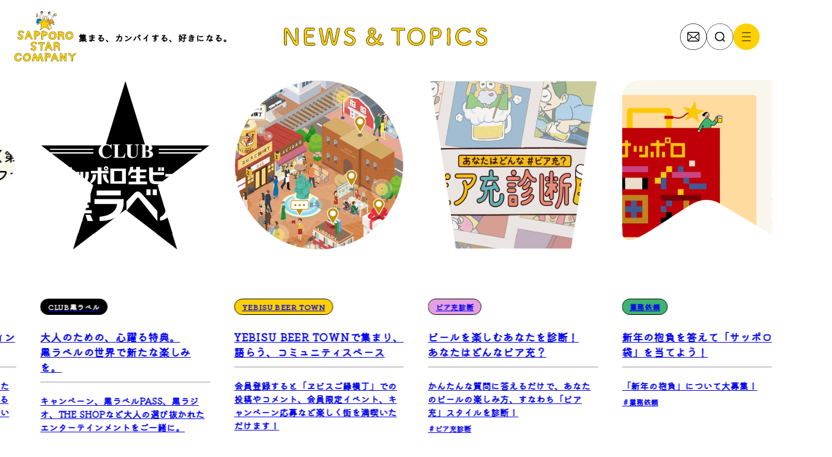

--- FILE ---
content_type: text/html; charset=UTF-8
request_url: https://star-company.sapporobeer.jp/?utm_source=cheerup&utm_campaign=24SSC07&utm_medium=official
body_size: 58914
content:
<!DOCTYPE html>
<html lang="ja" itemscope itemtype="https://schema.org/WebPage">
<head>
<meta charset="UTF-8" />
<meta name="viewport" content="width=device-width" />
<meta name='robots' content='index, follow, max-image-preview:large, max-snippet:-1, max-video-preview:-1' />

	<!-- This site is optimized with the Yoast SEO plugin v19.4 - https://yoast.com/wordpress/plugins/seo/ -->
	<title>サッポロビール公式ファンコミュニティ｜SAPPORO STAR COMPANY -</title>
	<meta name="description" content="乾杯する喜びをもっと。 SAPPORO STAR COMPANYは、お酒を愛してやまないオトナが集う場所を作りたい、「メーカー」と「お客様」よりもっと近い距離でつながりたい、と考えできました。入社資格は、サッポロ愛。ただそれだけ。" />
	<link rel="canonical" href="https://star-company.sapporobeer.jp/" />
	<meta property="og:locale" content="ja_JP" />
	<meta property="og:type" content="website" />
	<meta property="og:title" content="サッポロビール公式ファンコミュニティ｜SAPPORO STAR COMPANY" />
	<meta property="og:description" content="乾杯する喜びをもっと。 SAPPORO STAR COMPANYは、お酒を愛してやまないオトナが集う場所を作りたい、「メーカー」と「お客様」よりもっと近い距離でつながりたい、と考えできました。入社資格は、サッポロ愛。ただそれだけ。" />
	<meta property="og:url" content="https://star-company.sapporobeer.jp/" />
	<meta property="og:site_name" content="サッポロビール公式ファンコミュニティ｜SAPPORO STAR COMPANY" />
	<meta property="og:image" content="https://star-company.sapporobeer.jp/wp/wp-content/uploads/2022/07/8cf909b75b346810bd92867ab90213c2.png" />
	<meta property="og:image:width" content="410" />
	<meta property="og:image:height" content="334" />
	<meta property="og:image:type" content="image/png" />
	<meta name="twitter:card" content="summary_large_image" />
	<script type="application/ld+json" class="yoast-schema-graph">{"@context":"https://schema.org","@graph":[{"@type":"Organization","@id":"https://star-company.sapporobeer.jp/#organization","name":"サッポロビール株式会社","url":"https://star-company.sapporobeer.jp/","sameAs":[],"logo":{"@type":"ImageObject","inLanguage":"ja","@id":"https://star-company.sapporobeer.jp/#/schema/logo/image/","url":"https://star-company.sapporobeer.jp/wp/wp-content/uploads/2022/07/logo.png","contentUrl":"https://star-company.sapporobeer.jp/wp/wp-content/uploads/2022/07/logo.png","width":268,"height":110,"caption":"サッポロビール株式会社"},"image":{"@id":"https://star-company.sapporobeer.jp/#/schema/logo/image/"}},{"@type":"WebSite","@id":"https://star-company.sapporobeer.jp/#website","url":"https://star-company.sapporobeer.jp/","name":"サッポロビール公式ファンコミュニティ｜SAPPORO STAR COMPANY","description":"","publisher":{"@id":"https://star-company.sapporobeer.jp/#organization"},"potentialAction":[{"@type":"SearchAction","target":{"@type":"EntryPoint","urlTemplate":"https://star-company.sapporobeer.jp/?s={search_term_string}"},"query-input":"required name=search_term_string"}],"inLanguage":"ja"},{"@type":"CollectionPage","@id":"https://star-company.sapporobeer.jp/","url":"https://star-company.sapporobeer.jp/","name":"サッポロビール公式ファンコミュニティ｜SAPPORO STAR COMPANY -","isPartOf":{"@id":"https://star-company.sapporobeer.jp/#website"},"about":{"@id":"https://star-company.sapporobeer.jp/#organization"},"description":"乾杯する喜びをもっと。 SAPPORO STAR COMPANYは、お酒を愛してやまないオトナが集う場所を作りたい、「メーカー」と「お客様」よりもっと近い距離でつながりたい、と考えできました。入社資格は、サッポロ愛。ただそれだけ。","breadcrumb":{"@id":"https://star-company.sapporobeer.jp/#breadcrumb"},"inLanguage":"ja"},{"@type":"BreadcrumbList","@id":"https://star-company.sapporobeer.jp/#breadcrumb","itemListElement":[{"@type":"ListItem","position":1,"name":"ホーム"}]}]}</script>
	<!-- / Yoast SEO plugin. -->


<style id='classic-theme-styles-inline-css' type='text/css'>
/*! This file is auto-generated */
.wp-block-button__link{color:#fff;background-color:#32373c;border-radius:9999px;box-shadow:none;text-decoration:none;padding:calc(.667em + 2px) calc(1.333em + 2px);font-size:1.125em}.wp-block-file__button{background:#32373c;color:#fff;text-decoration:none}
</style>
<link rel='stylesheet' id='parent-style-css' href='https://star-company.sapporobeer.jp/wp/wp-content/themes/blankslate/style.css' type='text/css' media='all' />
<link rel='stylesheet' id='blankslate-style-css' href='https://star-company.sapporobeer.jp/wp/wp-content/themes/star-company/style.css' type='text/css' media='all' />
<link rel="https://api.w.org/" href="https://star-company.sapporobeer.jp/wp-json/" /><link rel="EditURI" type="application/rsd+xml" title="RSD" href="https://star-company.sapporobeer.jp/wp/xmlrpc.php?rsd" />

<link title="RSS" href="https://star-company.sapporobeer.jp/rss-xml/" type="application/rss+xml" rel="alternate" />
<style>
    @import url('https://fonts.googleapis.com/css2?family=Kiwi+Maru&display=swap');

    body {
      font-family: 'Kiwi Maru', serif;
      line-height: inherit;
      opacity: 0;
    }
</style>
<!-- Google Tag Manager -->
<script>(function(w,d,s,l,i){w[l]=w[l]||[];w[l].push({'gtm.start':
new Date().getTime(),event:'gtm.js'});var f=d.getElementsByTagName(s)[0],
j=d.createElement(s),dl=l!='dataLayer'?'&l='+l:'';j.async=true;j.src=
'https://www.googletagmanager.com/gtm.js?id='+i+dl;f.parentNode.insertBefore(j,f);
})(window,document,'script','dataLayer','GTM-MCT8RPC');</script>
<!-- End Google Tag Manager -->
  
<!-- Google Tag Manager -->
<script>(function(w,d,s,l,i){w[l]=w[l]||[];w[l].push({'gtm.start':
new Date().getTime(),event:'gtm.js'});var f=d.getElementsByTagName(s)[0],
j=d.createElement(s),dl=l!='dataLayer'?'&l='+l:'';j.async=true;j.src=
'https://www.googletagmanager.com/gtm.js?id='+i+dl;f.parentNode.insertBefore(j,f);
})(window,document,'script','dataLayer','GTM-5RXGFJR');</script>
<!-- End Google Tag Manager -->

</head>
<body class="home blog wp-embed-responsive">
<!-- Google Tag Manager (noscript) -->
<noscript><iframe src="https://www.googletagmanager.com/ns.html?id=GTM-MCT8RPC"
height="0" width="0" style="display:none;visibility:hidden"></iframe></noscript>
<!-- End Google Tag Manager (noscript) -->
  
<!-- Google Tag Manager (noscript) -->
<noscript><iframe src="https://www.googletagmanager.com/ns.html?id=GTM-5RXGFJR"
height="0" width="0" style="display:none;visibility:hidden"></iframe></noscript>
<!-- End Google Tag Manager (noscript) -->
<a href="#content" class="skip-link screen-reader-text">Skip to the content</a>  <link rel="stylesheet" href="https://star-company.sapporobeer.jp/wp/wp-content/themes/star-company/assets-renewal/lib/swiper-bundle.min.css">
  <link rel="stylesheet" href="https://star-company.sapporobeer.jp/wp/wp-content/themes/star-company/assets-renewal/css/top.css?20260120223905">
  <div class="loading loader" id="loader">
    <div class="loading__content">

      <div class="loading__logo"><img src="https://star-company.sapporobeer.jp/wp/wp-content/themes/star-company/assets-renewal/images/logo.png" alt=""></div>
      <div class="loading__tagline"><!-- 集まる、<br>カンパイする、<br>好きになる。--> <img src="[data-uri]" alt="集まる、カンパイする、好きになる。"></div>
    </div>
  </div>
  <div class="content" id="content">
    <div class="l-menu">
      <div class="l-menu__closer js-menu-close"><a href="javascript:void(0)"><img
            src="https://star-company.sapporobeer.jp/wp/wp-content/themes/star-company/assets-renewal/images/icon-close.svg" alt=""></a></div>
      <div class="l-menu__inner">
        <div class="l-menu__col l-menu__col--1">
          <ul class="l-menu__col--1__ul">
            <li class="l-menu__col--1__li l-menu__col--1__li--1">
              <a class="l-menu__col--1__a" href="https://star-company.sapporobeer.jp/">
                <dl class="l-menu__col--1__dl">
                  <dt class="l-menu__col--1__dt"><img src="https://star-company.sapporobeer.jp/wp/wp-content/themes/star-company/assets-renewal/images/text-news.svg" alt="NEWS & TOPICS">
                  </dt>
                  <dd class="l-menu__col--1__dd">最新情報はこちらから</dd>
                </dl>
              </a>
            </li>
            <li class="l-menu__col--1__li l-menu__col--1__li--2">
              <a href="https://blog.sapporobeer.jp/?utm_source=starcompany&utm_campaign=23CUP43&utm_medium=official" target="_blank">
                <dl class="l-menu__col--1__dl">
                  <dt class="l-menu__col--1__dt"><img src="https://star-company.sapporobeer.jp/wp/wp-content/themes/star-company/assets-renewal/images/text-dayori.svg"
                      alt="スタカンだより (CHEER UP!)"></dt>
                  <dd class="l-menu__col--1__dd">商品の裏話やものづくりへのこだわり…<br>ここでしか読めない情報が満載！CHEER UP!で検索も可能!</dd>
                </dl>
              </a>
            </li>
            <li class="l-menu__col--1__li  l-menu__col--1__li--3">
              <a href="https://star-company.sapporobeer.jp/gyoumuirai/">
                <dl class="l-menu__col--1__dl">
                  <dt class="l-menu__col--1__dt"><img src="https://star-company.sapporobeer.jp/wp/wp-content/themes/star-company/assets-renewal/images/text-irai.svg" alt="業務依頼"></dt>
                  <dd class="l-menu__col--1__dd">サッポロからの依頼に応えて、豪華な報酬をゲットしよう。</dd>
                </dl>
              </a>
            </li>
            <li class="l-menu__col--1__li  l-menu__col--1__li--4">
              <a href="https://star-company.sapporobeer.jp/shanaievent/">
                <dl class="l-menu__col--1__dl">
                  <dt class="l-menu__col--1__dt"><img src="https://star-company.sapporobeer.jp/wp/wp-content/themes/star-company/assets-renewal/images/text-event.svg" alt="社内イベント"></dt>
                  <dd class="l-menu__col--1__dd">もっとお酒を深く知って、体験して、楽しむイベントを開催！</dd>
                </dl>
              </a>
            </li>
          </ul>
        </div>
        <div class="l-menu__col l-menu__col--2">
          <div class="l-menu__col--2__link1__wrap">
            <ul class="l-menu__col--2__link1__ul">
              <li class="l-menu__col--2__link1__li"><a href="https://www.sapporobeer.jp/support/" target="_blank"><span><img src="https://star-company.sapporobeer.jp/wp/wp-content/themes/star-company/assets-renewal/images/text-contact.svg"
                      alt="お問い合わせ"></span></a></li>
              <li class="l-menu__col--2__link1__li"><a href="https://www.sapporobeer.jp/member_benefits/?utm_source=starcompany&utm_campaign=23WM06&utm_medium=official" target="_blank"><span><img
                      src="https://star-company.sapporobeer.jp/wp/wp-content/themes/star-company/assets-renewal/images/text-web-register.svg" alt="サッポロウェブ会員登録"></span></a></li>
            </ul>
            <dl class="l-menu__sns">
              <dt class="l-menu__sns__dt"><img alt="Follow" src="https://star-company.sapporobeer.jp/wp/wp-content/themes/star-company/assets-renewal/images/text-follow.svg" /></dt>
              <dd class="l-menu__sns__dd">
                <ul class="l-menu__sns__ul">
                  <li class="l-menu__sns__li l-menu__sns__li--x"><a href="https://twitter.com/SapporoBeer" target="_blank"><img alt="X"
                        src="https://star-company.sapporobeer.jp/wp/wp-content/themes/star-company/assets-renewal/images/logo-x.svg" /></a>
                  </li>
                  <li class="l-menu__sns__li l-menu__sns__li--fb"><a href="https://www.facebook.com/sapporobeer" target="_blank"><img
                        alt="Facebook" src="https://star-company.sapporobeer.jp/wp/wp-content/themes/star-company/assets-renewal/images/logo-facebook.svg" /></a></li>
                  <li class="l-menu__sns__li l-menu__sns__li--ig"><a
                      href="https://www.instagram.com/sapporobeer.jp/" target="_blank"><img alt="Instagram"
                        src="https://star-company.sapporobeer.jp/wp/wp-content/themes/star-company/assets-renewal/images/logo-instagram.svg" /></a></li>
                  <li class="l-menu__sns__li l-menu__sns__li--line"><a href="https://line.me/R/ti/p/%40982aixqg" target="_blank"><img
                        alt="Line" src="https://star-company.sapporobeer.jp/wp/wp-content/themes/star-company/assets-renewal/images/logo-line.svg" /></a></li>
                </ul>
              </dd>
            </dl>
            <ul class="l-menu__col--2__link2__ul">
              <li class="l-menu__col--2__link2__li l-menu__col--2__link2__li--1"><a href="https://c-kurolabel.jp/?utm_source=starcompany&utm_campaign=23CKL07&utm_medium=official" target="_blank"><img
                    src="https://star-company.sapporobeer.jp/wp/wp-content/themes/star-company/assets-renewal/images/text-kuro-label.svg" alt="CLUB 黒ラベル"></a></li>
              <li class="l-menu__col--2__link2__li l-menu__col--2__link2__li--2"><a href="https://ybt.sapporobeer.jp/?utm_source=starcompany&utm_campaign=23YBT87&utm_medium=official" target="_blank"><img
                    src="https://star-company.sapporobeer.jp/wp/wp-content/themes/star-company/assets-renewal/images/text-yebisu.svg" alt="YEBISU BEER TOWN"></a></li>
            </ul>
          </div>
        </div>
      </div>
    </div>    <div class="search-menu" id="tag">
      <div class="search-menu__closer"><a href="javascript:void(0)" class="js-search-close"><img
            src="https://star-company.sapporobeer.jp/wp/wp-content/themes/star-company/assets-renewal/images/icon-close.svg" alt=""></a></div>
      <div class="search-menu__inner" :class="{'is-search-menu-all':is_open == true}">
        <div class="search-menu__inner2">
          <section>
            <h3 class="search-menu__title">ALL TAG</h3>
            <div class="search-menu__tags">
              <ul class="search-menu__tags__ul">
                <li class="search-menu__tags__li" v-for="tag in topTagListInTags"><a :href="'https://star-company.sapporobeer.jp/tag-search?tag='+tag"><span>{{tag}}</span></a></li>
              </ul>
            </div>
          </section>
          <div class="search-menu__more">
            <section v-for="tag_group in tags">
              <h3 class="search-menu__title">{{tag_group.name}}</h3>
              <div class="search-menu__tags">
                <ul class="search-menu__tags__ul">
                  <li class="search-menu__tags__li" v-for="tag in tag_group.list"><a :href="'https://star-company.sapporobeer.jp/tag-search?tag='+tag"><span>{{tag}}</span></a></li>
                </ul>
              </div>
            </section>
          </div>
          <div class="search-menu__opener"><a @click="this.opener()" href="javascript:void(0)"><img
                src="https://star-company.sapporobeer.jp/wp/wp-content/themes/star-company/assets-renewal/images/icon-arrow-up.svg" alt=""></a></div>
        </div>
      </div>
    </div>    <div class="header">
  <div class="header__logo">
    <a href="https://star-company.sapporobeer.jp/" class="header__logo-link">
      <img src="https://star-company.sapporobeer.jp/wp/wp-content/themes/star-company/assets-renewal/images/logo.png" alt="" class="header__logo-image">
    </a>
    <div class="header__tagline loading__tagline">集まる、<br>カンパイする、<br>好きになる。</div>
  </div>
  <div class="header__news">
        <img src="https://star-company.sapporobeer.jp/wp/wp-content/themes/star-company/assets-renewal/images/text-news-topics.svg" alt="NEWS &amp; TOPICS" class="header__news-image">
      </div>
  <div class="header__icons">
    <div class="header__icon">
      <a href="mailto:sb-sapporo_starcompany@sapporobeer.co.jp" target="_blank" class="header__icon-link">
        <img src="https://star-company.sapporobeer.jp/wp/wp-content/themes/star-company/assets-renewal/images/icon-mail.svg" alt="お問い合わせ" class="header__icon-image--active">
        <img src="https://star-company.sapporobeer.jp/wp/wp-content/themes/star-company/assets-renewal/images/icon-mail-inactive.svg" alt="お問い合わせ" class="header__icon-image header__icon-image--inactive">
      </a>
    </div>
    <div class="header__icon">
      <a href="javascript:void(0)" class="header__icon-link js-search-open">
        <img src="https://star-company.sapporobeer.jp/wp/wp-content/themes/star-company/assets-renewal/images/icon-search.svg" data-active="https://star-company.sapporobeer.jp/wp/wp-content/themes/star-company/assets-renewal/images/icon-search-close.svg" data-usual="https://star-company.sapporobeer.jp/wp/wp-content/themes/star-company/assets-renewal/images/icon-search.svg" alt="検索" class="header__icon-image">
      </a>
    </div>
    <div class="header__icon">
      <a href="javascript:void(0)" class="header__icon-link js-menu-open">
        <img src="https://star-company.sapporobeer.jp/wp/wp-content/themes/star-company/assets-renewal/images/icon-menu.svg" alt="メニューを開く" class="header__icon-image--active">
        <img src="https://star-company.sapporobeer.jp/wp/wp-content/themes/star-company/assets-renewal/images/icon-menu-inactive.svg" alt="メニューを開く" class="header__icon-image--inactive">
      </a>
    </div>
  </div>
</div>    <section>
      <div class="headline">
        <div class="headline__title"><img src="https://star-company.sapporobeer.jp/wp/wp-content/themes/star-company/assets-renewal/images/text-news-topics.svg" alt="NEWS &amp; TOPICS" class="header__news-image">
        </div>
        <div class="headline__item__wrap" id="app">
          <div class="swiper-container" @mouseenter="stopAutoplay" @mouseleave="startAutoplay">
            <div class="swiper-wrapper">
              <div class="headline__item swiper-slide type-irai">
                <a href="https://star-company.sapporobeer.jp/gyoumuirai/2642/" class="headline__item-link">
                  <div class="headline__item-image">
                    <div><img src="https://star-company.sapporobeer.jp/wp/wp-content/uploads/2026/01/SSC_noAlcoholDay_260109.jpg" alt="いつものお酒、○○○に置き換えてみる？"></div>
                  </div>
                  <div class="headline__item-info">
                    <div class="headline__item-type">
                      <div>業務依頼</div>
                    </div>
                    <div class="headline__item-title">いつものお酒、○○○に置き換えてみる？</div>
                    <div class="headline__item-lead">みなさんが抱いている「休肝日についてのイメージ」や「アルコールの置き換え術」についてのアンケートを大募集！！</div><!--v-if-->
                  </div>
                </a>
                <div class="headline__item-tags">
                  <ul>
                                          <li><a href="https://star-company.sapporobeer.jp/tag-search?tag=業務依頼">＃業務依頼</a></li>
                                          <li><a href="https://star-company.sapporobeer.jp/tag-search?tag=業務依頼">＃業務依頼</a></li>
                                      </ul>
                </div>
              </div>
              <template v-if="stakanData.length" v-for="(item,index) in stakanData">
                <div class="headline__item swiper-slide type-dayori" v-if="index == 0">
                  <a :href="item.link" class="headline__item-link">
                    <div class="headline__item-image">
                      <div><img :src="item.thumbnail" :alt="item.title">
                      </div>
                    </div>
                    <div class="headline__item-info">
                      <div class="headline__item-type">
                        <div>スタカンだより (CHEER UP!)</div>
                      </div>
                      <div class="headline__item-title">{{ item.title }}</div>
                      <div class="headline__item-lead">{{ trimString(item.description,80) }}</div>
                      <!-- <p class="headline__item-lead2">応募締切：～2023.9.29（Wed）12：00</p> -->
                    </div>
                  </a>
                  <div class="headline__item-tags">
                    <ul>
                      <li v-for="tag in item.tags" :key="tag">
                        <a :href="'https://star-company.sapporobeer.jp/tag-search?tag='+tag">＃{{ tag }}</a>
                      </li>
                    </ul>
                  </div>
                </div>
              </template>
              <div class="headline__item swiper-slide type-about">
                <a href="#statement" class="headline__item-link">
                  <div class="headline__item-image">
                    <div><img src="https://star-company.sapporobeer.jp/wp/wp-content/themes/star-company/assets-renewal/images/dummy-tn-3.png" alt="サッポロを愛してやまない<br>大人たちへ"></div>
                  </div>
                  <div class="headline__item-info">
                    <div class="headline__item-type">
                      <div>スタカンについて</div>
                    </div>
                    <div class="headline__item-title">サッポロを愛してやまない<br>大人たちへ</div>
                    <div class="headline__item-lead">入社資格は、サッポロ愛。ただそれだけ。お酒のある人生を、もっと豊かにしてみませんか。</div>
                    <!--v-if-->
                  </div>
                </a>
                <div class="headline__item-tags">
                  <ul>
                    <li><a href="#statement">＃ステートメント</a></li>
                  </ul>
                </div>
              </div>
              <div class="headline__item swiper-slide type-event">
                <a href="https://star-company.sapporobeer.jp/gyoumuirai/2324/" class="headline__item-link">
                  <div class="headline__item-image">
                    <div><img src="https://star-company.sapporobeer.jp/wp/wp-content/uploads/2025/04/c478b1a6dedb96603a486610161ab963.jpg" alt="【第2回】リアルファンミーティング開催決定！"></div>
                  </div>
                  <div class="headline__item-info">
                    <div class="headline__item-type">
                      <div>社内イベント</div>
                    </div>
                    <div class="headline__item-title">【第2回】リアルファンミーティング開催決定！</div>
                    <div class="headline__item-lead">北海道限定商品として根強く愛していただき発売から6月12日で40周年を迎える今、ますます皆様と盛り上げていきたいと思います！</div>
                    <p class="headline__item-lead2"><!-- 応募締切：～2023.9.29（Wed）12：00 --></p>
                  </div>
                </a>
                <div class="headline__item-tags">
                  <ul>
                                          <li><a href="https://star-company.sapporobeer.jp/tag-search?tag=社内イベント">＃社内イベント</a></li>
                                      </ul>
                </div>
              </div>
              <div class="headline__item swiper-slide type-kuro">
                <a href="https://c-kurolabel.jp/?utm_source=starcompany&utm_campaign=23CKL07&utm_medium=official" target="_blank" class="headline__item-link">
                  <div class="headline__item-image">
                    <div><img src="https://star-company.sapporobeer.jp/wp/wp-content/themes/star-company/assets-renewal/images/dummy-tn-5.png" alt="大人のための、心躍る特典。<br>黒ラベルの世界で新たな楽しみを。">
                    </div>
                  </div>
                  <div class="headline__item-info">
                    <div class="headline__item-type">
                      <div>CLUB黒ラベル</div>
                    </div>
                    <div class="headline__item-title">大人のための、心躍る特典。<br>黒ラベルの世界で新たな楽しみを。</div>
                    <div class="headline__item-lead">キャンペーン、黒ラベルPASS、黒ラジオ、THE SHOPなど大人の選び抜かれたエンターテインメントをご一緒に。</div>
                    <!--v-if-->
                  </div>
                </a>
                <div class="headline__item-tags">
                  <ul>
                    <li><a href="https://c-kurolabel.jp/?utm_source=starcompany&utm_campaign=23CKL07&utm_medium=official" target="_blank">＃CLUB黒ラベル</a></li>
                  </ul>
                </div>
              </div>
              <div class="headline__item swiper-slide type-yebisu">
                <a href="https://ybt.sapporobeer.jp/?utm_source=starcompany&utm_campaign=23YBT87&utm_medium=official" target="_blank" class="headline__item-link">
                  <div class="headline__item-image">
                    <div><img src="https://star-company.sapporobeer.jp/wp/wp-content/themes/star-company/assets-renewal/images/dummy-tn-6.png" alt="YEBISU BEER TOWNで集まり、語らう、コミュニティスペース">
                    </div>
                  </div>
                  <div class="headline__item-info">
                    <div class="headline__item-type">
                      <div>YEBISU BEER TOWN</div>
                    </div>
                    <div class="headline__item-title">YEBISU BEER TOWNで集まり、語らう、コミュニティスペース</div>
                    <div class="headline__item-lead">会員登録すると「ヱビスご縁横丁」での投稿やコメント、会員限定イベント、キャンペーン応募など楽しく街を満喫いただけます！</div>
                    <!--v-if-->
                  </div>
                </a>
                <div class="headline__item-tags">
                  <ul>
                    <li><a href="https://ybt.sapporobeer.jp/?utm_source=starcompany&utm_campaign=23YBT87&utm_medium=official" target="_blank">＃YEBISUBEERTOWN</a></li>
                  </ul>
                </div>
              </div>              
              <div class="headline__item swiper-slide type-beerju">
                <a href="https://www.sapporobeer.jp/beerjushindan/" target="_blank" class="headline__item-link">
                  <div class="headline__item-image">
                    <div><img src="https://star-company.sapporobeer.jp/wp/wp-content/themes/star-company/assets-renewal/images/dummy-tn-7.png" alt="ビア充診断　ビールを楽しむあなたを診断！あなたはどんなビア充？">
                    </div>
                  </div>
                  <div class="headline__item-info">
                    <div class="headline__item-type">
                      <div>ビア充診断</div>
                    </div>
                    <div class="headline__item-title">ビールを楽しむあなたを診断！<br>あなたはどんなビア充？</div>
                    <div class="headline__item-lead">かんたんな質問に答えるだけで、あなたのビールの楽しみ方、すなわち「ビア充」スタイルを診断！</div>
                    <!--v-if-->
                  </div>
                </a>
                <div class="headline__item-tags">
                  <ul>
                    <li><a href="https://www.sapporobeer.jp/beerjushindan/" target="_blank">＃ビア充診断</a></li>
                  </ul>
                </div>
              </div>
                              <div class="headline__item swiper-slide type-irai">
                  <a href="https://star-company.sapporobeer.jp/gyoumuirai/2639/" class="headline__item-link">
                    <div class="headline__item-image">
                      <div><img src="https://star-company.sapporobeer.jp/wp/wp-content/uploads/2026/01/SSC_984-558_Lucky-bag_2_251126.jpg" alt="新年の抱負を答えて「サッポロ福袋」を当てよう！"></div>
                    </div>
                    <div class="headline__item-info">
                      <div class="headline__item-type">
                        <div>業務依頼</div>
                      </div>
                      <div class="headline__item-title">新年の抱負を答えて「サッポロ福袋」を当てよう！</div>
                      <div class="headline__item-lead">「新年の抱負」について大募集！                      </div>
                      <!--v-if-->
                    </div>
                  </a>
                  <div class="headline__item-tags">
                    <ul>
                                              <li><a href="https://star-company.sapporobeer.jp/tag-search?tag=業務依頼">＃業務依頼</a></li>
                                          </ul>
                  </div>
                </div>
                            <template v-if="stakanData.length" v-for="(item,index) in stakanData">
                <div class="headline__item swiper-slide type-dayori" v-if="index == 1">
                  <a :href="item.link" class="headline__item-link">
                    <div class="headline__item-image">
                      <div><img :src="item.thumbnail" :alt="item.title">
                      </div>
                    </div>
                    <div class="headline__item-info">
                      <div class="headline__item-type">
                        <div>スタカンだより (CHEER UP!)</div>
                      </div>
                      <div class="headline__item-title">{{ item.title }}</div>
                      <div class="headline__item-lead">{{ trimString(item.description,80) }}</div>
                      <!-- <p class="headline__item-lead2">応募締切：～2023.9.29（Wed）12：00</p> -->
                    </div>
                  </a>
                  <div class="headline__item-tags">
                    <ul>
                      <li v-for="tag in item.tags" :key="tag"><a :href="'https://star-company.sapporobeer.jp/tag-search?tag='+tag">＃{{ tag }}</a></li>
                    </ul>
                  </div>
                </div>
              </template>
              
            </div>
            <!-- ページネーション -->
            <div class="swiper-pagination"></div>
            <!-- ナビゲーションボタン -->
            <div class="swiper-button-prev"></div>
            <div class="swiper-button-next"></div>
          </div>
        </div>
      </div>
    </section>
    
    
    <section class="kv-statement" id="statement">
      <div class="kv-statement__wrapper">
        <div class="kv-statement__wrapper__in">
          <div class="kv-statement__main">
            <div class="kv-statement__main__content">
              <div class="kv-statement__main__content__text">
                <div class="maskcontainer"></div>
                <video id="bgVideo" class="video1" autoplay muted loop playsinline
                  poster="https://star-company.sapporobeer.jp/wp/wp-content/themes/star-company/assets-renewal/images/statement-bg-poster.jpg">
                  <source id="bgVideoSource" src="" type="video/mp4">
                  Your browser does not support the video tag.
                </video>
              </div>
              <div class="kv-statement__main__content__logo">
                <video class="video2" id="statementVideo" autoplay muted loop playsinline
                  poster="https://star-company.sapporobeer.jp/wp/wp-content/themes/star-company/assets-renewal/images/statement-poster.jpg"
                  type="video/mp4">
                  <source id="videoSource" src="">
                  Your browser does not support the video tag.
                </video>
                <div class="kv-statement__main__content__volume">
                  <div class="kv-statement__main__content__volume__button is-muted" id="toggleVolume">
                    <svg class="show-on-play" xmlns="http://www.w3.org/2000/svg" width="16" height="16"
                      fill="currentColor" class="bi bi-volume-mute-fill" viewBox="0 0 16 16">
                      <path
                        d="M6.717 3.55A.5.5 0 0 1 7 4v8a.5.5 0 0 1-.812.39L3.825 10.5H1.5A.5.5 0 0 1 1 10V6a.5.5 0 0 1 .5-.5h2.325l2.363-1.89a.5.5 0 0 1 .529-.06m7.137 2.096a.5.5 0 0 1 0 .708L12.207 8l1.647 1.646a.5.5 0 0 1-.708.708L11.5 8.707l-1.646 1.647a.5.5 0 0 1-.708-.708L10.793 8 9.146 6.354a.5.5 0 1 1 .708-.708L11.5 7.293l1.646-1.647a.5.5 0 0 1 .708 0" />
                    </svg>
                    <svg class="show-on-mute" xmlns="http://www.w3.org/2000/svg" width="16" height="16"
                      fill="currentColor" class="bi bi-volume-up-fill" viewBox="0 0 16 16">
                      <path
                        d="M11.536 14.01A8.47 8.47 0 0 0 14.026 8a8.47 8.47 0 0 0-2.49-6.01l-.708.707A7.48 7.48 0 0 1 13.025 8c0 2.071-.84 3.946-2.197 5.303z" />
                      <path
                        d="M10.121 12.596A6.48 6.48 0 0 0 12.025 8a6.48 6.48 0 0 0-1.904-4.596l-.707.707A5.48 5.48 0 0 1 11.025 8a5.48 5.48 0 0 1-1.61 3.89z" />
                      <path
                        d="M8.707 11.182A4.5 4.5 0 0 0 10.025 8a4.5 4.5 0 0 0-1.318-3.182L8 5.525A3.5 3.5 0 0 1 9.025 8 3.5 3.5 0 0 1 8 10.475zM6.717 3.55A.5.5 0 0 1 7 4v8a.5.5 0 0 1-.812.39L3.825 10.5H1.5A.5.5 0 0 1 1 10V6a.5.5 0 0 1 .5-.5h2.325l2.363-1.89a.5.5 0 0 1 .529-.06" />
                    </svg>
                  </div>
                </div>
              </div>
            </div>
          </div>
        </div>
    </section>
    <section class="kv-animation">
      <div class="kv-animation__inner">
        <video class="video-background" id="video-background" autoplay muted loop playsinline style="display:none">
          <source data-src='https://star-company.sapporobeer.jp/wp/wp-content/themes/star-company/assets-renewal/mov/kv_animation.mp4' type='video/mp4'>
        </video>
        <video class="video-background-sp" id="video-background-sp" autoplay muted loop playsinline
          style="display:none">
          <source data-src='https://star-company.sapporobeer.jp/wp/wp-content/themes/star-company/assets-renewal/mov/kv_animation-sp.mp4'
            poster="https://star-company.sapporobeer.jp/wp/wp-content/themes/star-company/assets-renewal/images/kv-tn-sp.png" type='video/mp4'>
        </video>
      </div>
    </section>
    <section class="p-viewall">
      <div class="p-viewall__content">
        <h2 class="p-viewall__title">
          <picture class="p-viewall__title__image">
            <source srcset="https://star-company.sapporobeer.jp/wp/wp-content/themes/star-company/assets-renewal/images/title-viewall.png" media="(max-width: 768px)">
            <img src="https://star-company.sapporobeer.jp/wp/wp-content/themes/star-company/assets-renewal/images/title-viewall.png" srcset="https://star-company.sapporobeer.jp/wp/wp-content/themes/star-company/assets-renewal/images/title-viewall.png 1x, https://star-company.sapporobeer.jp/wp/wp-content/themes/star-company/assets-renewal/images/title-viewall@2x.png 2x" alt="VIEW ALL" class="p-viewall__title__image-src">
          </picture>
        </h2>
        <div class="p-viewall__item__items">
          <div class="p-viewall__item p-viewall__item--1">
            <div class="p-viewall__link">
              <div class="p-viewall__item__image">
                <source srcset="https://star-company.sapporobeer.jp/wp/wp-content/themes/star-company/assets-renewal/images/img-viewall-1.jpg" media="(max-width: 768px)">
                <img src="https://star-company.sapporobeer.jp/wp/wp-content/uploads/2026/01/SSC_noAlcoholDay_260109.jpg" alt="いつものお酒、○○○に置き換えてみる？" class="p-viewall__item__image-src">
              </div>
              <div class="p-viewall__item__text">
                サッポロからの依頼に応えて、<br>
                豪華な報酬をゲットしよう。
              </div>
              <div class="p-viewall__item__type">
                <a href="https://star-company.sapporobeer.jp/gyoumuirai/" class="p-viewall__item__type-label"><span class="p-viewall__item__type-text">業務依頼</span></a>
              </div>
            </div>
          </div>
          <div class="p-viewall__item p-viewall__item--2">
            <div class="p-viewall__link">
              <div class="p-viewall__item__image">
                <source srcset="https://star-company.sapporobeer.jp/wp/wp-content/themes/star-company/assets-renewal/images/img-viewall-2.jpg" media="(max-width: 768px)">
                <img src="https://star-company.sapporobeer.jp/wp/wp-content/themes/star-company/assets-renewal/images/img-viewall-2.jpg" srcset="https://star-company.sapporobeer.jp/wp/wp-content/themes/star-company/assets-renewal/images/img-viewall-2.jpg 1x, https://star-company.sapporobeer.jp/wp/wp-content/themes/star-company/assets-renewal/images/img-viewall-2@2x.jpg 2x" alt="商品の裏話やものづくりへのこだわり… ここでしか読めない情報が満載！ CHEER UP!で検索も可能!" class="p-viewall__item__image-src">
              </div>
              <div class="p-viewall__item__text">
                商品の裏話やものづくりへのこだわり…<br>ここでしか読めない情報が満載！<br>CHEER UP!で検索も可能!
              </div>
              <div class="p-viewall__item__type">
                <a href="https://blog.sapporobeer.jp/?utm_source=starcompany&utm_campaign=23CUP43&utm_medium=official" target="_blank" class="p-viewall__item__type-label"><span class="p-viewall__item__type-text">スタカンだより (CHEER
                    UP!)</span></a>
              </div>
            </div>
          </div>
          <div class="p-viewall__item p-viewall__item--3">
            <div class="p-viewall__link">
              <div class="p-viewall__item__image">
              <img src="https://star-company.sapporobeer.jp/wp/wp-content/uploads/2025/04/c478b1a6dedb96603a486610161ab963.jpg" alt="【第2回】リアルファンミーティング開催決定！">
              </div>
              <div class="p-viewall__item__text">
                もっとお酒を深く知って、<br>体験して、楽しむイベントを開催！
              </div>
              <div class="p-viewall__item__type">
                <a href="https://star-company.sapporobeer.jp/shanaievent/" class="p-viewall__item__type-label"><span class="p-viewall__item__type-text">社内イベント</span></a>
              </div>
            </div>
          </div>
        </div>
      </div>
    </section>

    
<footer class="footer">
      <div class="footer__section footer__section--1">
        <div class="footer__section--1__col1">
          <div class="footer__logo"><a href="https://www.sapporobeer.jp/" target="_blank"><img alt="乾杯をもっとおいしく" src="https://star-company.sapporobeer.jp/wp/wp-content/themes/star-company/assets-renewal/images/footer-logo.png" /></a>
          </div>
          <div class="footer__description">
            本サイトはサッポロビール株式会社が運営しており、<br />
            サッポロビール公式ウェブサイトの<br class="u-br-sp">利用規約・プライバシーポリシーに準じます。<br />
            また一部サービスについては<br />サッポロビール公式ウェブサイト会員への<br class="u-br-sp">登録が必要となります。
          </div>
        </div>
        <div class="footer__section--1__col2">
          <div class="footer__sns__wrap">
            <dl class="footer__sns">
              <dt class="footer__sns__dt"><img alt="Follow" src="https://star-company.sapporobeer.jp/wp/wp-content/themes/star-company/assets-renewal/images/text-follow.png" /></dt>
              <dd class="footer__sns__dd">
                <ul class="footer__sns__ul">
                  <li class="footer__sns__li footer__sns__li--x"><a href="https://twitter.com/SapporoBeer" target="_blank"><img alt="X"
                        src="https://star-company.sapporobeer.jp/wp/wp-content/themes/star-company/assets-renewal/images/logo-x.png" /></a>
                  </li>
                  <li class="footer__sns__li footer__sns__li--fb"><a href="https://www.facebook.com/sapporobeer" target="_blank"><img
                        alt="Facebook" src="https://star-company.sapporobeer.jp/wp/wp-content/themes/star-company/assets-renewal/images/logo-facebook.png" /></a></li>
                  <li class="footer__sns__li footer__sns__li--ig"><a
                      href="https://www.instagram.com/sapporobeer.jp/" target="_blank"><img alt="Instagram"
                        src="https://star-company.sapporobeer.jp/wp/wp-content/themes/star-company/assets-renewal/images/logo-instagram.png" /></a></li>
                  <li class="footer__sns__li footer__sns__li--line"><a href="https://line.me/R/ti/p/%40982aixqg" target="_blank"><img
                        alt="Line" src="https://star-company.sapporobeer.jp/wp/wp-content/themes/star-company/assets-renewal/images/logo-line.png" /></a></li>
                </ul>
              </dd>
            </dl>
          </div>
          <div class="footer__link">
            <ul class="footer__link__ul">
              <li class="footer__link__li"><a href="https://www.sapporobeer.jp/terms/" target="_blank">ご利用規約</a></li>
              <li class="footer__link__li"><a href="https://www.sapporobeer.jp/privacy/" target="_blank">プライバシーポリシー</a></li>
              <li class="footer__link__li"><a href="https://www.sapporobeer.jp/membership/" target="_blank">会員規約</a></li>
              <li class="footer__link__li"><a href="https://www.sapporobeer.jp/support/" target="_blank">お問い合わせ</a></li>
            </ul>
          </div>
        </div>
      </div>
      <div class="footer__section footer__section--1--sp">
        <div class="footer__sns__wrap">
        </div>
        <hr>
        <div class="footer__logo">
        </div>
        <div class="footer__description">
        </div>
        <hr>
        <div class="footer__link">
        </div>
      </div>
      <div class="footer__section footer__section--2">
        <div class="footer__stop"><img alt="ストップ!20歳未満飲酒・飲酒運転。妊娠中や授乳期の飲酒はやめましょう。お酒は楽しく適量で。のんだあとはリサイクル。"
            src="https://star-company.sapporobeer.jp/wp/wp-content/themes/star-company/assets-renewal/images/footer-stop-under-20.png" /></div>
        <div class="footer__logo2"><a href="https://www.sapporobeer.jp/" target="_blank"><img alt="サッポロビール株式会社"
              src="https://star-company.sapporobeer.jp/wp/wp-content/themes/star-company/assets-renewal/images/footer-logo-2.png" /></a>
        </div>
      </div>
</footer>    <div class="overlay">&nbsp;</div>
  </div>
<!-- <script src="https://unpkg.com/vue@3.2.31"></script> -->
<script src="https://unpkg.com/vue@3.2.31/dist/vue.global.prod.js"></script>

    <!-- <script src="https://star-company.sapporobeer.jp/wp/wp-content/themes/star-company/assets-renewal/lib/vue.global.prod.js"></script>  -->
  <script src="https://star-company.sapporobeer.jp/wp/wp-content/themes/star-company/assets-renewal/lib/swiper-bundle.min.js"></script>
  <script src="https://star-company.sapporobeer.jp/wp/wp-content/themes/star-company/assets-renewal/lib/jquery-3.7.1.min.js"></script>
  <script src="https://star-company.sapporobeer.jp/wp/wp-content/themes/star-company/assets-renewal/js/common.js?20260120223905"></script>
  <script src="https://star-company.sapporobeer.jp/wp/wp-content/themes/star-company/assets-renewal/js/top.js?20260120223905"></script>
  </body>

</html>

--- FILE ---
content_type: text/html; charset=UTF-8
request_url: https://star-company.sapporobeer.jp/wp/wp-content/themes/star-company/assets-renewal/php/get-content-tags.php
body_size: 36
content:
[["\u696d\u52d9\u4f9d\u983c"],[],[]]

--- FILE ---
content_type: text/html; charset=UTF-8
request_url: https://star-company.sapporobeer.jp/wp/wp-content/themes/star-company/assets-renewal/php/get-feed.php
body_size: 7741
content:
<?xml version="1.0" encoding="UTF-8"?><rss version="2.0"><channel><title>サッポロビール公式メディア | CHEER UP！</title><link>https://blog.sapporobeer.jp/feed-cheerup/</link><description>歴史や物語をはじめ、商品にまつわる秘話や特別なコラボまで、サッポロビールの「ヒト・モノ・コト」を元気にお届け!!</description><item><title><![CDATA[「人気のせいろを使ってみたら、料理が簡単でおいしくなった！」]]></title><link>https://blog.sapporobeer.jp/eat/27517/</link><pubDate>2026-01-20T17:50:45+09:00</pubDate><description><![CDATA[せいろの種類と選び方をご紹介。人気のせいろを使ってみたら、料理が簡単でおいしくなった！]]></description><thumbnail><![CDATA[https://blog.sapporobeer.jp/wp-content/uploads/2026/01/C30-001-scaled.jpeg]]></thumbnail></item><item><title><![CDATA[SORACHI 1984ホップ生産者応援企画実施。「ビールの未来を、ホップ生産者とともに。」]]></title><link>https://blog.sapporobeer.jp/knowledge/27445/</link><pubDate>2026-01-16T11:00:00+09:00</pubDate><description><![CDATA[国産ホップの未来を守るため、SORACHI 1984生産者応援企画を展開。寄付を通じて協働し、持続可能なホップ産業づくりに挑戦します。]]></description><thumbnail><![CDATA[https://blog.sapporobeer.jp/wp-content/uploads/2026/01/top_under2mb.jpg]]></thumbnail><tags><![CDATA[SORACHI1984]]></tags></item><item><title><![CDATA[SORACHI 1984から2026年年始のご挨拶－上富良野神社で商売繁盛の祈願を行いました！－SORACHI 1984から2026年年始のご挨拶]]></title><link>https://blog.sapporobeer.jp/knowledge/23911/</link><pubDate>2026-01-08T17:00:00+09:00</pubDate><description><![CDATA[SORACHI 1984 をお神酒として扱っていただいている神社があります。それは、伝説のホップ「ソラチエース」が生まれた場所、上富良野町にある、上富良野神社。毎年年始に、SORACHI BASE店にお届けする挨拶状に、今年から上富良野神社でご祈祷いただいた絵馬も同封しています。そこに込めた思いとは？]]></description><thumbnail><![CDATA[https://blog.sapporobeer.jp/wp-content/uploads/2026/01/TOP.jpg]]></thumbnail><tags><![CDATA[SORACHI1984, 北海道]]></tags></item><item><title><![CDATA[漫画家 パピヨン本田の1コマ漫画で見る。「お酒好きのふとした日常」 その四]]></title><link>https://blog.sapporobeer.jp/knowledge/27300/</link><pubDate>2026-01-01T09:00:00+09:00</pubDate><description><![CDATA[「飲まないと決めた日に限って誘われる」「やたら語りたくなる推しの酒場」――お酒好きには、お酒好きならば、ついつい共感してしまう“生態”や“あるある”があるもの。本企画でご紹介するのは、そんな共感してしまう“お酒好きのふとした日常”を切り取った1コマ漫画。漫画家/イラストレーターであるパピヨン本田さんに1コマ漫画を描き下ろしていただいた。飾らないのに心に残る、そんな飲み時間を、クスッと笑えて少し沁みるユーモアで描いてもらいました。]]></description><thumbnail><![CDATA[https://blog.sapporobeer.jp/wp-content/uploads/2026/01/d7f9c13a44dd9e57ad9bc4501cfe7b14.png]]></thumbnail><tags><![CDATA[サッポロビール, ワイン, 黒ラベル, 漫画・アニメ]]></tags></item><item><title><![CDATA[【第3回】学生限定イベント！恵比寿で昼飲みしながらお酒の「モッタイナイ」を語り合う]]></title><link>https://blog.sapporobeer.jp/eat/27375/</link><pubDate>2025-12-29T10:00:00+09:00</pubDate><description><![CDATA[SDGsやサステナビリティといった概念はすっかり社会に浸透し、地球環境や社会問題と向き合い、「持続可能な社会」を目指す流れは世界的な潮流として定着しています。サッポログループでもさまざまなサステナビリティの取り組みを行っていますが、「もっと気軽に皆さんとサステナビリティについて考えたい。」そう考え、学生向けのイベントを定期的に開催しています。※20歳以上の学生が対象です。]]></description><thumbnail><![CDATA[https://blog.sapporobeer.jp/wp-content/uploads/2025/12/1-1-1.jpg]]></thumbnail></item><item><title><![CDATA[新アイテム登場！黒ラベル GOLF SERIES]]></title><link>https://blog.sapporobeer.jp/eat/27310/</link><pubDate>2025-12-28T08:00:00+09:00</pubDate><description><![CDATA[黒ラベルが目指すのは、単なるビールブランドではなく、“大人の価値観”を共有し自分らしさを表現できる存在。グラスの中の味わいだけでなく、ライフスタイルの中にも「黒ラベルらしさ」を感じてもらうべく「かっこいい大人がこだわりを持って選ぶ」という点で黒ラベルと親和性がある“ゴルフグッズ”をオリジナルオンラインショップ「サッポロ生ビール黒ラベル THE SHOP」で展開しています。]]></description><thumbnail><![CDATA[https://blog.sapporobeer.jp/wp-content/uploads/2025/12/Image-11-1.jpg]]></thumbnail><tags><![CDATA[THESHOP, ゴルフグッズ, 黒ラベル]]></tags></item><item><title><![CDATA[FM802料理部 × RADIO CRAZY × サッポロ生ビール黒ラベル「FM802料理部 RADIO CRAZY編」開催決定！2人のシェフが開発したレシピを公開！]]></title><link>https://blog.sapporobeer.jp/eat/27229/</link><pubDate>2025-12-27T12:40:00+09:00</pubDate><description><![CDATA[]]></description><thumbnail><![CDATA[https://blog.sapporobeer.jp/wp-content/uploads/2025/12/d82b09859576dbb2bb1c37be963759cf.jpg]]></thumbnail><tags><![CDATA[黒ラベル, レシピ]]></tags></item><item><title><![CDATA[漫画家 パピヨン本田の1コマ漫画で見る。「お酒好きのふとした日常」 その三]]></title><link>https://blog.sapporobeer.jp/knowledge/27305/</link><pubDate>2025-12-26T09:00:00+09:00</pubDate><description><![CDATA[「飲まないと決めた日に限って誘われる」「やたら語りたくなる推しの酒場」――お酒好きには、お酒好きならば、ついつい共感してしまう“生態”や“あるある”があるもの。本企画でご紹介するのは、そんな共感してしまう“お酒好きのふとした日常”を切り取った1コマ漫画。漫画家/イラストレーターであるパピヨン本田さんに1コマ漫画を描き下ろしていただいた。飾らないのに心に残る、そんな飲み時間を、クスッと笑えて少し沁みるユーモアで描いてもらいました。今夜の晩酌のアテに、どうぞ。]]></description><thumbnail><![CDATA[https://blog.sapporobeer.jp/wp-content/uploads/2025/12/01e8ae32d93a0fd84348628a7cf63fa0.png]]></thumbnail><tags><![CDATA[サッポロビール, 黒ラベル, 漫画・アニメ]]></tags></item><item><title><![CDATA[“論理だけじゃない、感性だけじゃない” バランスを大切に新しいお酒を。サッポロビールで働く人の 「Ｉ・eye・愛」 vol.12 ―商品開発担当谷川知沙]]></title><link>https://blog.sapporobeer.jp/knowledge/27296/</link><pubDate>2025-12-24T10:15:00+09:00</pubDate><description><![CDATA[]]></description><thumbnail><![CDATA[https://blog.sapporobeer.jp/wp-content/uploads/2025/12/251009_2343.jpg]]></thumbnail><tags><![CDATA[I愛eye, サッポロビール, サッポロビール社員, インタビュー]]></tags></item><item><title><![CDATA[恵比寿に息づくサッポロビールの歴史を深掘り！社員と巡る「恵比寿の街歩き」人気イベント第3弾]]></title><link>https://blog.sapporobeer.jp/play/27249/</link><pubDate>2025-12-23T08:00:00+09:00</pubDate><description><![CDATA[サッポロビールの歴史と物語が息づく恵比寿の街を社員の解説と共に歩く。そんな体験ができる大好評イベントの第3弾が開催されました。今回は、恵比寿のスポットを巡る他、「YEBISU BREWERY TOKYO」の普段は入れないエリアでヱビスビールを堪能する時間もご用意。恵比寿の魅力を余すところなく体感した、濃密なイベントの模様をお届けします。]]></description><thumbnail><![CDATA[https://blog.sapporobeer.jp/wp-content/uploads/2025/12/1-1.jpg]]></thumbnail><tags><![CDATA[サッポロビール, スタカン, イベント]]></tags></item><item><title><![CDATA[OTOAJITO:Helsinki Lambda Clubからボーカル/ギターの橋本薫さんをお迎え♪]]></title><link>https://blog.sapporobeer.jp/eat/27293/</link><pubDate>2025-12-22T21:04:25+09:00</pubDate><description><![CDATA[今週はHelsinki Lambda Clubからボーカル/ギターの橋本薫さんをお迎えしました。千葉県生まれ、福岡県育ちの橋本さん。大学進学のために上京し、2013年夏にHelsinki Lambda Clubを結成、翌年デビュー。ボーカル/ギターの橋本さんを中心に、遊び心のある歌詞、実験的なサウンドで支持を集め、日本のみならず、アジア各国でのツアーも成功されています。]]></description><thumbnail><![CDATA[https://blog.sapporobeer.jp/wp-content/uploads/2025/12/01_251220OTO_Hashimotosama-003.jpg]]></thumbnail></item><item><title><![CDATA[3度注ぎを体験。スフレ泡を家飲みで。「ようこそエーデルピルスの世界へ」【第15回 スタカン オンラインファンミーティング】]]></title><link>https://blog.sapporobeer.jp/play/27276/</link><pubDate>2025-12-22T08:00:00+09:00</pubDate><description><![CDATA[飲食店で愛され続けているプレミアムビール「エーデルピルス」が、12月2日より数量限定の缶商品として登場しました。華やかな香りと高貴な苦味を併せ持つ、究極の正統派ピルスナービール。その奥深い世界を、もっと多くの方に味わっていただきたいーー。そんな想いから、サッポロビールのファンコミュニティ「SAPPORO STAR COMPANY（スタカン）」ではオンラインファンミーティングを開催。この記事では、ブランド担当者が語る秘話から自宅でできる3度注ぎのレクチャーまで、大充実のイベントの様子をレポートします。]]></description><thumbnail><![CDATA[https://blog.sapporobeer.jp/wp-content/uploads/2025/12/1-2.jpg]]></thumbnail><tags><![CDATA[サッポロビール社員, スタカン, イベント]]></tags></item><item><title><![CDATA[ハッピーマインドを胸に、“恵比寿をもっとおいしい街へ”サッポロビールで働く人の 「Ｉ・eye・愛」 vol.11 ―業務用営業担当 広沢南奈]]></title><link>https://blog.sapporobeer.jp/knowledge/27175/</link><pubDate>2025-12-19T11:59:00+09:00</pubDate><description><![CDATA[ーーあなたは仕事にどんな「アイ」を持っていますか？　きっと誰しも自分の仕事へのこだわりや個人的なルーティンを持っているのではないでしょうか。本企画では、サッポロビールで働く人に、「私はこんな職種（Ｉ）」で、「こんな視点（eye）」で仕事をしていて、「こんな想い（愛）」を持っている、といった３つの「アイ」を伺います。みなさんが普段飲むお酒をつくる人たちの思いとは。そこには意外な仕事とユニークな人たちがいました。]]></description><thumbnail><![CDATA[https://blog.sapporobeer.jp/wp-content/uploads/2025/12/251009_2012.jpg]]></thumbnail><tags><![CDATA[I愛eye, サッポロビール, サッポロビール社員, インタビュー]]></tags></item><item><title><![CDATA[サッポロビールとミズノの協働開発。スポーツノンアル『サッポロ SUPER STAR』開発秘話。]]></title><link>https://blog.sapporobeer.jp/knowledge/27201/</link><pubDate>2025-12-16T15:00:00+09:00</pubDate><description><![CDATA[100年以上ビールづくりを続けてきたサッポロビールと、100年以上スポーツ振興を続けてきたミズノが本気で共同開発したスポーツノンアルが遂に登場します。開発に込めた思いや苦難とは。異なる業界だからこその新しさや難しさにあたりながら、悩みながらも進み続けてきた挑戦の軌跡をぜひご覧ください。]]></description><thumbnail><![CDATA[https://blog.sapporobeer.jp/wp-content/uploads/2025/12/0c5b73ad2705a1852f242258f1ef266e.jpg]]></thumbnail><tags><![CDATA[サッポロビール, ノンアルコール, 新商品]]></tags></item><item><title><![CDATA[好きだから実現したい、“世界一のチームワーク”サッポロビールで働く人の 「Ｉ・eye・愛」 vol.10 ―組織風土変革担当 竹内利英]]></title><link>https://blog.sapporobeer.jp/knowledge/27166/</link><pubDate>2025-12-12T11:59:00+09:00</pubDate><description><![CDATA[]]></description><thumbnail><![CDATA[https://blog.sapporobeer.jp/wp-content/uploads/2025/12/251009_2177.jpg]]></thumbnail><tags><![CDATA[I愛eye, サッポロビール, サッポロビール社員, インタビュー]]></tags></item><item><title><![CDATA[OTOAJITO:TESTSETから白根賢一さんをお迎え♪]]></title><link>https://blog.sapporobeer.jp/play/27187/</link><pubDate>2025-12-08T08:00:00+09:00</pubDate><description><![CDATA[白根さんは1968年、東京都生まれ。1990年にニューヨークへ渡り、帰国後の92年にバンド、ロッテンハッツとしてメジャーデビュー。95年にはGREAT3としてもデビューし、さらにChara、YUKI、あいみょんなど数多くのアーティストのサポートドラマーとして活躍され、現在はTESTSETのメンバーとしても活躍されています。]]></description><thumbnail><![CDATA[https://blog.sapporobeer.jp/wp-content/uploads/2025/12/251206OTO_Photo01.jpg]]></thumbnail><tags><![CDATA[OTOAJITO, 黒ラベル]]></tags></item><item><title><![CDATA[「みんなでやると盛り上がる！　おしゃべりもはずむハッピーパーティー」レシピコラムepisode29]]></title><link>https://blog.sapporobeer.jp/eat/27153/</link><pubDate>2025-12-07T08:00:00+09:00</pubDate><description><![CDATA[「みんなでやると盛り上がる！　おしゃべりもはずむハッピーパーティー」]]></description><thumbnail><![CDATA[https://blog.sapporobeer.jp/wp-content/uploads/2025/12/C29-001-scaled.jpg]]></thumbnail><tags><![CDATA[コラム, レシピ]]></tags></item><item><title><![CDATA[OTOAJITO:シンガーソングライター、ギタリストのDURANさんをお迎え♪]]></title><link>https://blog.sapporobeer.jp/eat/27190/</link><pubDate>2025-12-06T23:31:53+09:00</pubDate><description><![CDATA[スパニッシュ系フィリピン人の父と、日本人の母を持つ、日本生まれフィリピン育ちのシンガーソングライター/ギタリストのDURANさん。数々のバンドで活動する中、B’zの稲葉浩志さん、スガシカオさん、清春さん、藤井風さん、<br />
そしてVaundyさんなど、錚々たるアーティストたちの音楽にギタリストとしても参加されています。]]></description><thumbnail><![CDATA[https://blog.sapporobeer.jp/wp-content/uploads/2025/12/01_251129OTO_Photo.jpg]]></thumbnail><tags><![CDATA[OTOAJITO, ラジオ, 黒ラベル]]></tags></item><item><title><![CDATA[歴史を学び、ビール注ぎ体験に笑顔！サッポロビール×浩養園、初の合同イベントレポート]]></title><link>https://blog.sapporobeer.jp/play/27130/</link><pubDate>2025-12-06T22:07:38+09:00</pubDate><description><![CDATA[サッポロビールと「名古屋ビール園 浩養園」がタッグを組み、9月23日に名古屋で初となるリアルイベントを開催しました。当日は、サッポロビールと浩養園の歴史に触れ、ご当地食材とのマリアージュに舌鼓を打ち、自分だけの一杯を注ぐ体験に夢中になるなど、ビール愛と浩養園愛にあふれた特別な一日となりました。そんな記念すべきイベントの様子を詳しくレポートします！]]></description><thumbnail><![CDATA[https://blog.sapporobeer.jp/wp-content/uploads/2025/12/20.jpg]]></thumbnail><tags><![CDATA[サッポロビール, スタカン, イベント]]></tags></item><item><title><![CDATA[食べて納得！ 「常磐もの」のなかでもさらに際立つ「請戸もの」のおいしさ！福島県浪江町「請戸もの」特別会食イベント]]></title><link>https://blog.sapporobeer.jp/eat/27110/</link><pubDate>2025-12-02T11:59:00+09:00</pubDate><description><![CDATA[福島県浪江町が誇る海産物「請戸もの」。これを使った特別会食が東京・日本橋室町にあるフランス料理店「LA BONNE TABLE（ラ・ボンヌターブル）」で開催されました。会食の模様とともに、「請戸もの」の魅力についてご紹介します。]]></description><thumbnail><![CDATA[https://blog.sapporobeer.jp/wp-content/uploads/2025/12/cb79e4279c41f852ca70d64e3b88ed04.jpg]]></thumbnail></item><item><title><![CDATA[【後編】日々に寄り添う、特別な一杯。 季節限定ビールが紡ぐSTORY]]></title><link>https://blog.sapporobeer.jp/eat/22113/</link><pubDate>2025-12-01T13:00:00+09:00</pubDate><description><![CDATA[サッポロビールから発売されている季節限定ビールは、その時々の季節に合わせたパッケージや味わい、ネーミングに込められた想い、発売までの秘話など、“個性”と“物語”がたっぷり詰まっています。そんなビールを飲めば、いつもの日常がちょっと特別なものに変わるはず。今回は、個性豊かなサッポロ季節限定ビールの魅力を、それぞれのビールを味わう特別な瞬間の物語と共にお届けします。あなたも季節限定ビールを飲んで、そのときだけの特別なSTORYを見つけてみませんか？]]></description><thumbnail><![CDATA[https://blog.sapporobeer.jp/wp-content/uploads/2025/06/fc6927a4cd7fc6f068de9eb5d3ae4aff.png]]></thumbnail><tags><![CDATA[ビール, 季節限定ビール, 限定品]]></tags></item><item><title><![CDATA[OTOAJITO:森山直太朗さんをお迎え♪]]></title><link>https://blog.sapporobeer.jp/eat/27196/</link><pubDate>2025-11-30T23:41:25+09:00</pubDate><description><![CDATA[前回OTOAJITOにご出演いただいたのは2020年。当時はコロナ禍でリモート収録だったため、スタジオでの対面は014年以来、11年ぶりとなりました。2020年の出演時には、山小屋を購入したというお話もされていましたが、この日も山小屋から収録のために東京に来たとのことでした。]]></description><thumbnail><![CDATA[https://blog.sapporobeer.jp/wp-content/uploads/2025/12/01_251122OTO_Photo.jpg]]></thumbnail><tags><![CDATA[OTOAJITO, ラジオ, 黒ラベル]]></tags></item><item><title><![CDATA[あなただけのヱビスを作る、新たなビール体験。YEBISU 1 TANK」プロジェクト密着レポート【後編 醸造体験・お披露目】]]></title><link>https://blog.sapporobeer.jp/play/26931/</link><pubDate>2025-11-27T17:00:00+09:00</pubDate><description><![CDATA[あなたの人生の物語や、大切な人への感謝を、ヱビスビールに込めることができるとしたら。そんな夢を叶えるプロジェクト「YEBISU 1 TANK」。世界に一つのオリジナルヱビスをプロデュースできる、新たなビール体験です。]]></description><thumbnail><![CDATA[https://blog.sapporobeer.jp/wp-content/uploads/2025/11/1.jpg]]></thumbnail><tags><![CDATA[YEBISU BREWERY TOKYO, ヱビス]]></tags></item><item><title><![CDATA[11月には“チーズの日”があるって、知っていますか？レシピコラムepisode28]]></title><link>https://blog.sapporobeer.jp/eat/23609/</link><pubDate>2025-11-10T13:00:00+09:00</pubDate><description><![CDATA[学生時代からの友人で、共通の楽しみは「楽しく食べる、飲むこと」。最近は家飲みの楽しさに目覚め、ときどき友人やパートナーと一緒にホームパーティを楽しんでいる。]]></description><thumbnail><![CDATA[https://blog.sapporobeer.jp/wp-content/uploads/2025/11/C28-001-1.png]]></thumbnail><tags><![CDATA[コラム, レシピ]]></tags></item><item><title><![CDATA[北の大地が結んだ二つの物語。雪印メグミルク×グランポレール 贅沢ペアリング対談【キャンペーン情報付き】]]></title><link>https://blog.sapporobeer.jp/eat/22837/</link><pubDate>2025-11-01T09:00:00+09:00</pubDate><description><![CDATA[北海道にルーツを持つ2つの企業、雪印メグミルクとサッポロビール。この度、雪印メグミルクの「雪印北海道100 カマンベールチーズ」と、サッポロビールが手掛ける日本ワイン「グランポレール」との特別なコラボが実現しました。]]></description><thumbnail><![CDATA[https://blog.sapporobeer.jp/wp-content/uploads/2025/11/1-1.jpg]]></thumbnail></item><item><title><![CDATA[“故郷、札幌で知った「なぜ生きるのか」”街でヨリミチ in 札幌vol.5―武田真治]]></title><link>https://blog.sapporobeer.jp/knowledge/22729/</link><pubDate>2025-10-29T10:24:00+09:00</pubDate><description><![CDATA[海鮮やジンギスカンなどのおいしいグルメ、心躍る観光スポット。旅先として常に人々を魅了する街、札幌。ガイドブックを片手に巡る定番の旅も楽しいけれど、この街の本当の面白さは、その土地を深く知っている人々の言葉の中に隠されているのかもしれません。そんなメインストリームから1本曲がって“寄り道”をして、1歩踏み込んで“より未知”な魅力を発見したい。本企画では様々なジャンルで、札幌に貢献する人物にお話を伺い、“ヨリミチ”な魅力を語ってもらう企画です。]]></description><thumbnail><![CDATA[https://blog.sapporobeer.jp/wp-content/uploads/2025/10/10497-scaled.jpg]]></thumbnail><tags><![CDATA[札幌, 街でヨリミチ, インタビュー]]></tags></item><item><title><![CDATA[ファンコミュニティの未来を考える！「スタカン成長会議」【第14回 スタカン オンラインファンミーティング】]]></title><link>https://blog.sapporobeer.jp/eat/22719/</link><pubDate>2025-10-24T08:00:00+09:00</pubDate><description><![CDATA[「SAPPORO STAR COMPANY（サッポロスターカンパニー／愛称：スタカン）」は、サッポロビールを愛してやまないオトナたちのファンコミュニティ。今回はスタカンの未来を皆さんと一緒に考える「スタカン成長会議」が開催されました。]]></description><thumbnail><![CDATA[https://blog.sapporobeer.jp/wp-content/uploads/2025/10/78692eb8438a92f7e11a516981ad7fad.jpg]]></thumbnail><tags><![CDATA[スタカン, イベント]]></tags></item><item><title><![CDATA[樽生オール☆スターズ（Vol. 20）：だから、サッポロビールの「樽生」はうまいんだ！​今回は「銀座ライオン」です。​]]></title><link>https://blog.sapporobeer.jp/knowledge/22714/</link><pubDate>2025-10-23T08:01:00+09:00</pubDate><description><![CDATA[言わずと知れた現存する日本最古のビヤホール。長年愛され続けるのには理由があります。一度注ぎ、泡へのこだわり…。そこには伝統として引き継がれる細やかなこだわりがありました！<br />
]]></description><thumbnail><![CDATA[https://blog.sapporobeer.jp/wp-content/uploads/2025/10/bsb25_web_comic_vol20_top.jpg]]></thumbnail><tags><![CDATA[樽生オール☆スターズ, 生のこだわり, 銀座ライオン]]></tags></item><item><title><![CDATA[樽生オール☆スターズ（Vol. 19）：だから、サッポロビールの「樽生」はうまいんだ！​今回は「絶品ヱビスの店」と「SORACHI BASE」です。]]></title><link>https://blog.sapporobeer.jp/knowledge/22710/</link><pubDate>2025-10-23T08:00:00+09:00</pubDate><description><![CDATA[最高の飲用体験を提供すために認定された特別なお店。そこにはそれぞれのブランドのために工夫されたこだわりがありました…！<br />
]]></description><thumbnail><![CDATA[https://blog.sapporobeer.jp/wp-content/uploads/2025/10/bsb25_web_comic_vol19_top.jpg]]></thumbnail><tags><![CDATA[SORACHI1984, 樽生オール☆スターズ, 生のこだわり, ヱビス]]></tags></item><item><title><![CDATA[第8回：サッポロビールの生みの親『中川清兵衛』ってどんな人？ ❹「東京→札幌」完結編　サッポロビール社史相談室]]></title><link>https://blog.sapporobeer.jp/knowledge/22688/</link><pubDate>2025-10-22T08:00:00+09:00</pubDate><description><![CDATA[サッポロビールの生みの親『中川清兵衛』ってどんな人？ ❸「東京→札幌」完結編　サッポロビール社史相談室]]></description><thumbnail><![CDATA[https://blog.sapporobeer.jp/wp-content/uploads/2025/10/fac716a50d018470500eb2627568bb55.png]]></thumbnail><tags><![CDATA[サッポロビール, 社史, 社史相談室]]></tags></item></channel></rss>

--- FILE ---
content_type: text/html; charset=UTF-8
request_url: https://star-company.sapporobeer.jp/wp/wp-content/themes/star-company/assets-renewal/php/get-feed.php
body_size: 7741
content:
<?xml version="1.0" encoding="UTF-8"?><rss version="2.0"><channel><title>サッポロビール公式メディア | CHEER UP！</title><link>https://blog.sapporobeer.jp/feed-cheerup/</link><description>歴史や物語をはじめ、商品にまつわる秘話や特別なコラボまで、サッポロビールの「ヒト・モノ・コト」を元気にお届け!!</description><item><title><![CDATA[「人気のせいろを使ってみたら、料理が簡単でおいしくなった！」]]></title><link>https://blog.sapporobeer.jp/eat/27517/</link><pubDate>2026-01-20T17:50:45+09:00</pubDate><description><![CDATA[せいろの種類と選び方をご紹介。人気のせいろを使ってみたら、料理が簡単でおいしくなった！]]></description><thumbnail><![CDATA[https://blog.sapporobeer.jp/wp-content/uploads/2026/01/C30-001-scaled.jpeg]]></thumbnail></item><item><title><![CDATA[SORACHI 1984ホップ生産者応援企画実施。「ビールの未来を、ホップ生産者とともに。」]]></title><link>https://blog.sapporobeer.jp/knowledge/27445/</link><pubDate>2026-01-16T11:00:00+09:00</pubDate><description><![CDATA[国産ホップの未来を守るため、SORACHI 1984生産者応援企画を展開。寄付を通じて協働し、持続可能なホップ産業づくりに挑戦します。]]></description><thumbnail><![CDATA[https://blog.sapporobeer.jp/wp-content/uploads/2026/01/top_under2mb.jpg]]></thumbnail><tags><![CDATA[SORACHI1984]]></tags></item><item><title><![CDATA[SORACHI 1984から2026年年始のご挨拶－上富良野神社で商売繁盛の祈願を行いました！－SORACHI 1984から2026年年始のご挨拶]]></title><link>https://blog.sapporobeer.jp/knowledge/23911/</link><pubDate>2026-01-08T17:00:00+09:00</pubDate><description><![CDATA[SORACHI 1984 をお神酒として扱っていただいている神社があります。それは、伝説のホップ「ソラチエース」が生まれた場所、上富良野町にある、上富良野神社。毎年年始に、SORACHI BASE店にお届けする挨拶状に、今年から上富良野神社でご祈祷いただいた絵馬も同封しています。そこに込めた思いとは？]]></description><thumbnail><![CDATA[https://blog.sapporobeer.jp/wp-content/uploads/2026/01/TOP.jpg]]></thumbnail><tags><![CDATA[SORACHI1984, 北海道]]></tags></item><item><title><![CDATA[漫画家 パピヨン本田の1コマ漫画で見る。「お酒好きのふとした日常」 その四]]></title><link>https://blog.sapporobeer.jp/knowledge/27300/</link><pubDate>2026-01-01T09:00:00+09:00</pubDate><description><![CDATA[「飲まないと決めた日に限って誘われる」「やたら語りたくなる推しの酒場」――お酒好きには、お酒好きならば、ついつい共感してしまう“生態”や“あるある”があるもの。本企画でご紹介するのは、そんな共感してしまう“お酒好きのふとした日常”を切り取った1コマ漫画。漫画家/イラストレーターであるパピヨン本田さんに1コマ漫画を描き下ろしていただいた。飾らないのに心に残る、そんな飲み時間を、クスッと笑えて少し沁みるユーモアで描いてもらいました。]]></description><thumbnail><![CDATA[https://blog.sapporobeer.jp/wp-content/uploads/2026/01/d7f9c13a44dd9e57ad9bc4501cfe7b14.png]]></thumbnail><tags><![CDATA[サッポロビール, ワイン, 黒ラベル, 漫画・アニメ]]></tags></item><item><title><![CDATA[【第3回】学生限定イベント！恵比寿で昼飲みしながらお酒の「モッタイナイ」を語り合う]]></title><link>https://blog.sapporobeer.jp/eat/27375/</link><pubDate>2025-12-29T10:00:00+09:00</pubDate><description><![CDATA[SDGsやサステナビリティといった概念はすっかり社会に浸透し、地球環境や社会問題と向き合い、「持続可能な社会」を目指す流れは世界的な潮流として定着しています。サッポログループでもさまざまなサステナビリティの取り組みを行っていますが、「もっと気軽に皆さんとサステナビリティについて考えたい。」そう考え、学生向けのイベントを定期的に開催しています。※20歳以上の学生が対象です。]]></description><thumbnail><![CDATA[https://blog.sapporobeer.jp/wp-content/uploads/2025/12/1-1-1.jpg]]></thumbnail></item><item><title><![CDATA[新アイテム登場！黒ラベル GOLF SERIES]]></title><link>https://blog.sapporobeer.jp/eat/27310/</link><pubDate>2025-12-28T08:00:00+09:00</pubDate><description><![CDATA[黒ラベルが目指すのは、単なるビールブランドではなく、“大人の価値観”を共有し自分らしさを表現できる存在。グラスの中の味わいだけでなく、ライフスタイルの中にも「黒ラベルらしさ」を感じてもらうべく「かっこいい大人がこだわりを持って選ぶ」という点で黒ラベルと親和性がある“ゴルフグッズ”をオリジナルオンラインショップ「サッポロ生ビール黒ラベル THE SHOP」で展開しています。]]></description><thumbnail><![CDATA[https://blog.sapporobeer.jp/wp-content/uploads/2025/12/Image-11-1.jpg]]></thumbnail><tags><![CDATA[THESHOP, ゴルフグッズ, 黒ラベル]]></tags></item><item><title><![CDATA[FM802料理部 × RADIO CRAZY × サッポロ生ビール黒ラベル「FM802料理部 RADIO CRAZY編」開催決定！2人のシェフが開発したレシピを公開！]]></title><link>https://blog.sapporobeer.jp/eat/27229/</link><pubDate>2025-12-27T12:40:00+09:00</pubDate><description><![CDATA[]]></description><thumbnail><![CDATA[https://blog.sapporobeer.jp/wp-content/uploads/2025/12/d82b09859576dbb2bb1c37be963759cf.jpg]]></thumbnail><tags><![CDATA[黒ラベル, レシピ]]></tags></item><item><title><![CDATA[漫画家 パピヨン本田の1コマ漫画で見る。「お酒好きのふとした日常」 その三]]></title><link>https://blog.sapporobeer.jp/knowledge/27305/</link><pubDate>2025-12-26T09:00:00+09:00</pubDate><description><![CDATA[「飲まないと決めた日に限って誘われる」「やたら語りたくなる推しの酒場」――お酒好きには、お酒好きならば、ついつい共感してしまう“生態”や“あるある”があるもの。本企画でご紹介するのは、そんな共感してしまう“お酒好きのふとした日常”を切り取った1コマ漫画。漫画家/イラストレーターであるパピヨン本田さんに1コマ漫画を描き下ろしていただいた。飾らないのに心に残る、そんな飲み時間を、クスッと笑えて少し沁みるユーモアで描いてもらいました。今夜の晩酌のアテに、どうぞ。]]></description><thumbnail><![CDATA[https://blog.sapporobeer.jp/wp-content/uploads/2025/12/01e8ae32d93a0fd84348628a7cf63fa0.png]]></thumbnail><tags><![CDATA[サッポロビール, 黒ラベル, 漫画・アニメ]]></tags></item><item><title><![CDATA[“論理だけじゃない、感性だけじゃない” バランスを大切に新しいお酒を。サッポロビールで働く人の 「Ｉ・eye・愛」 vol.12 ―商品開発担当谷川知沙]]></title><link>https://blog.sapporobeer.jp/knowledge/27296/</link><pubDate>2025-12-24T10:15:00+09:00</pubDate><description><![CDATA[]]></description><thumbnail><![CDATA[https://blog.sapporobeer.jp/wp-content/uploads/2025/12/251009_2343.jpg]]></thumbnail><tags><![CDATA[I愛eye, サッポロビール, サッポロビール社員, インタビュー]]></tags></item><item><title><![CDATA[恵比寿に息づくサッポロビールの歴史を深掘り！社員と巡る「恵比寿の街歩き」人気イベント第3弾]]></title><link>https://blog.sapporobeer.jp/play/27249/</link><pubDate>2025-12-23T08:00:00+09:00</pubDate><description><![CDATA[サッポロビールの歴史と物語が息づく恵比寿の街を社員の解説と共に歩く。そんな体験ができる大好評イベントの第3弾が開催されました。今回は、恵比寿のスポットを巡る他、「YEBISU BREWERY TOKYO」の普段は入れないエリアでヱビスビールを堪能する時間もご用意。恵比寿の魅力を余すところなく体感した、濃密なイベントの模様をお届けします。]]></description><thumbnail><![CDATA[https://blog.sapporobeer.jp/wp-content/uploads/2025/12/1-1.jpg]]></thumbnail><tags><![CDATA[サッポロビール, スタカン, イベント]]></tags></item><item><title><![CDATA[OTOAJITO:Helsinki Lambda Clubからボーカル/ギターの橋本薫さんをお迎え♪]]></title><link>https://blog.sapporobeer.jp/eat/27293/</link><pubDate>2025-12-22T21:04:25+09:00</pubDate><description><![CDATA[今週はHelsinki Lambda Clubからボーカル/ギターの橋本薫さんをお迎えしました。千葉県生まれ、福岡県育ちの橋本さん。大学進学のために上京し、2013年夏にHelsinki Lambda Clubを結成、翌年デビュー。ボーカル/ギターの橋本さんを中心に、遊び心のある歌詞、実験的なサウンドで支持を集め、日本のみならず、アジア各国でのツアーも成功されています。]]></description><thumbnail><![CDATA[https://blog.sapporobeer.jp/wp-content/uploads/2025/12/01_251220OTO_Hashimotosama-003.jpg]]></thumbnail></item><item><title><![CDATA[3度注ぎを体験。スフレ泡を家飲みで。「ようこそエーデルピルスの世界へ」【第15回 スタカン オンラインファンミーティング】]]></title><link>https://blog.sapporobeer.jp/play/27276/</link><pubDate>2025-12-22T08:00:00+09:00</pubDate><description><![CDATA[飲食店で愛され続けているプレミアムビール「エーデルピルス」が、12月2日より数量限定の缶商品として登場しました。華やかな香りと高貴な苦味を併せ持つ、究極の正統派ピルスナービール。その奥深い世界を、もっと多くの方に味わっていただきたいーー。そんな想いから、サッポロビールのファンコミュニティ「SAPPORO STAR COMPANY（スタカン）」ではオンラインファンミーティングを開催。この記事では、ブランド担当者が語る秘話から自宅でできる3度注ぎのレクチャーまで、大充実のイベントの様子をレポートします。]]></description><thumbnail><![CDATA[https://blog.sapporobeer.jp/wp-content/uploads/2025/12/1-2.jpg]]></thumbnail><tags><![CDATA[サッポロビール社員, スタカン, イベント]]></tags></item><item><title><![CDATA[ハッピーマインドを胸に、“恵比寿をもっとおいしい街へ”サッポロビールで働く人の 「Ｉ・eye・愛」 vol.11 ―業務用営業担当 広沢南奈]]></title><link>https://blog.sapporobeer.jp/knowledge/27175/</link><pubDate>2025-12-19T11:59:00+09:00</pubDate><description><![CDATA[ーーあなたは仕事にどんな「アイ」を持っていますか？　きっと誰しも自分の仕事へのこだわりや個人的なルーティンを持っているのではないでしょうか。本企画では、サッポロビールで働く人に、「私はこんな職種（Ｉ）」で、「こんな視点（eye）」で仕事をしていて、「こんな想い（愛）」を持っている、といった３つの「アイ」を伺います。みなさんが普段飲むお酒をつくる人たちの思いとは。そこには意外な仕事とユニークな人たちがいました。]]></description><thumbnail><![CDATA[https://blog.sapporobeer.jp/wp-content/uploads/2025/12/251009_2012.jpg]]></thumbnail><tags><![CDATA[I愛eye, サッポロビール, サッポロビール社員, インタビュー]]></tags></item><item><title><![CDATA[サッポロビールとミズノの協働開発。スポーツノンアル『サッポロ SUPER STAR』開発秘話。]]></title><link>https://blog.sapporobeer.jp/knowledge/27201/</link><pubDate>2025-12-16T15:00:00+09:00</pubDate><description><![CDATA[100年以上ビールづくりを続けてきたサッポロビールと、100年以上スポーツ振興を続けてきたミズノが本気で共同開発したスポーツノンアルが遂に登場します。開発に込めた思いや苦難とは。異なる業界だからこその新しさや難しさにあたりながら、悩みながらも進み続けてきた挑戦の軌跡をぜひご覧ください。]]></description><thumbnail><![CDATA[https://blog.sapporobeer.jp/wp-content/uploads/2025/12/0c5b73ad2705a1852f242258f1ef266e.jpg]]></thumbnail><tags><![CDATA[サッポロビール, ノンアルコール, 新商品]]></tags></item><item><title><![CDATA[好きだから実現したい、“世界一のチームワーク”サッポロビールで働く人の 「Ｉ・eye・愛」 vol.10 ―組織風土変革担当 竹内利英]]></title><link>https://blog.sapporobeer.jp/knowledge/27166/</link><pubDate>2025-12-12T11:59:00+09:00</pubDate><description><![CDATA[]]></description><thumbnail><![CDATA[https://blog.sapporobeer.jp/wp-content/uploads/2025/12/251009_2177.jpg]]></thumbnail><tags><![CDATA[I愛eye, サッポロビール, サッポロビール社員, インタビュー]]></tags></item><item><title><![CDATA[OTOAJITO:TESTSETから白根賢一さんをお迎え♪]]></title><link>https://blog.sapporobeer.jp/play/27187/</link><pubDate>2025-12-08T08:00:00+09:00</pubDate><description><![CDATA[白根さんは1968年、東京都生まれ。1990年にニューヨークへ渡り、帰国後の92年にバンド、ロッテンハッツとしてメジャーデビュー。95年にはGREAT3としてもデビューし、さらにChara、YUKI、あいみょんなど数多くのアーティストのサポートドラマーとして活躍され、現在はTESTSETのメンバーとしても活躍されています。]]></description><thumbnail><![CDATA[https://blog.sapporobeer.jp/wp-content/uploads/2025/12/251206OTO_Photo01.jpg]]></thumbnail><tags><![CDATA[OTOAJITO, 黒ラベル]]></tags></item><item><title><![CDATA[「みんなでやると盛り上がる！　おしゃべりもはずむハッピーパーティー」レシピコラムepisode29]]></title><link>https://blog.sapporobeer.jp/eat/27153/</link><pubDate>2025-12-07T08:00:00+09:00</pubDate><description><![CDATA[「みんなでやると盛り上がる！　おしゃべりもはずむハッピーパーティー」]]></description><thumbnail><![CDATA[https://blog.sapporobeer.jp/wp-content/uploads/2025/12/C29-001-scaled.jpg]]></thumbnail><tags><![CDATA[コラム, レシピ]]></tags></item><item><title><![CDATA[OTOAJITO:シンガーソングライター、ギタリストのDURANさんをお迎え♪]]></title><link>https://blog.sapporobeer.jp/eat/27190/</link><pubDate>2025-12-06T23:31:53+09:00</pubDate><description><![CDATA[スパニッシュ系フィリピン人の父と、日本人の母を持つ、日本生まれフィリピン育ちのシンガーソングライター/ギタリストのDURANさん。数々のバンドで活動する中、B’zの稲葉浩志さん、スガシカオさん、清春さん、藤井風さん、<br />
そしてVaundyさんなど、錚々たるアーティストたちの音楽にギタリストとしても参加されています。]]></description><thumbnail><![CDATA[https://blog.sapporobeer.jp/wp-content/uploads/2025/12/01_251129OTO_Photo.jpg]]></thumbnail><tags><![CDATA[OTOAJITO, ラジオ, 黒ラベル]]></tags></item><item><title><![CDATA[歴史を学び、ビール注ぎ体験に笑顔！サッポロビール×浩養園、初の合同イベントレポート]]></title><link>https://blog.sapporobeer.jp/play/27130/</link><pubDate>2025-12-06T22:07:38+09:00</pubDate><description><![CDATA[サッポロビールと「名古屋ビール園 浩養園」がタッグを組み、9月23日に名古屋で初となるリアルイベントを開催しました。当日は、サッポロビールと浩養園の歴史に触れ、ご当地食材とのマリアージュに舌鼓を打ち、自分だけの一杯を注ぐ体験に夢中になるなど、ビール愛と浩養園愛にあふれた特別な一日となりました。そんな記念すべきイベントの様子を詳しくレポートします！]]></description><thumbnail><![CDATA[https://blog.sapporobeer.jp/wp-content/uploads/2025/12/20.jpg]]></thumbnail><tags><![CDATA[サッポロビール, スタカン, イベント]]></tags></item><item><title><![CDATA[食べて納得！ 「常磐もの」のなかでもさらに際立つ「請戸もの」のおいしさ！福島県浪江町「請戸もの」特別会食イベント]]></title><link>https://blog.sapporobeer.jp/eat/27110/</link><pubDate>2025-12-02T11:59:00+09:00</pubDate><description><![CDATA[福島県浪江町が誇る海産物「請戸もの」。これを使った特別会食が東京・日本橋室町にあるフランス料理店「LA BONNE TABLE（ラ・ボンヌターブル）」で開催されました。会食の模様とともに、「請戸もの」の魅力についてご紹介します。]]></description><thumbnail><![CDATA[https://blog.sapporobeer.jp/wp-content/uploads/2025/12/cb79e4279c41f852ca70d64e3b88ed04.jpg]]></thumbnail></item><item><title><![CDATA[【後編】日々に寄り添う、特別な一杯。 季節限定ビールが紡ぐSTORY]]></title><link>https://blog.sapporobeer.jp/eat/22113/</link><pubDate>2025-12-01T13:00:00+09:00</pubDate><description><![CDATA[サッポロビールから発売されている季節限定ビールは、その時々の季節に合わせたパッケージや味わい、ネーミングに込められた想い、発売までの秘話など、“個性”と“物語”がたっぷり詰まっています。そんなビールを飲めば、いつもの日常がちょっと特別なものに変わるはず。今回は、個性豊かなサッポロ季節限定ビールの魅力を、それぞれのビールを味わう特別な瞬間の物語と共にお届けします。あなたも季節限定ビールを飲んで、そのときだけの特別なSTORYを見つけてみませんか？]]></description><thumbnail><![CDATA[https://blog.sapporobeer.jp/wp-content/uploads/2025/06/fc6927a4cd7fc6f068de9eb5d3ae4aff.png]]></thumbnail><tags><![CDATA[ビール, 季節限定ビール, 限定品]]></tags></item><item><title><![CDATA[OTOAJITO:森山直太朗さんをお迎え♪]]></title><link>https://blog.sapporobeer.jp/eat/27196/</link><pubDate>2025-11-30T23:41:25+09:00</pubDate><description><![CDATA[前回OTOAJITOにご出演いただいたのは2020年。当時はコロナ禍でリモート収録だったため、スタジオでの対面は014年以来、11年ぶりとなりました。2020年の出演時には、山小屋を購入したというお話もされていましたが、この日も山小屋から収録のために東京に来たとのことでした。]]></description><thumbnail><![CDATA[https://blog.sapporobeer.jp/wp-content/uploads/2025/12/01_251122OTO_Photo.jpg]]></thumbnail><tags><![CDATA[OTOAJITO, ラジオ, 黒ラベル]]></tags></item><item><title><![CDATA[あなただけのヱビスを作る、新たなビール体験。YEBISU 1 TANK」プロジェクト密着レポート【後編 醸造体験・お披露目】]]></title><link>https://blog.sapporobeer.jp/play/26931/</link><pubDate>2025-11-27T17:00:00+09:00</pubDate><description><![CDATA[あなたの人生の物語や、大切な人への感謝を、ヱビスビールに込めることができるとしたら。そんな夢を叶えるプロジェクト「YEBISU 1 TANK」。世界に一つのオリジナルヱビスをプロデュースできる、新たなビール体験です。]]></description><thumbnail><![CDATA[https://blog.sapporobeer.jp/wp-content/uploads/2025/11/1.jpg]]></thumbnail><tags><![CDATA[YEBISU BREWERY TOKYO, ヱビス]]></tags></item><item><title><![CDATA[11月には“チーズの日”があるって、知っていますか？レシピコラムepisode28]]></title><link>https://blog.sapporobeer.jp/eat/23609/</link><pubDate>2025-11-10T13:00:00+09:00</pubDate><description><![CDATA[学生時代からの友人で、共通の楽しみは「楽しく食べる、飲むこと」。最近は家飲みの楽しさに目覚め、ときどき友人やパートナーと一緒にホームパーティを楽しんでいる。]]></description><thumbnail><![CDATA[https://blog.sapporobeer.jp/wp-content/uploads/2025/11/C28-001-1.png]]></thumbnail><tags><![CDATA[コラム, レシピ]]></tags></item><item><title><![CDATA[北の大地が結んだ二つの物語。雪印メグミルク×グランポレール 贅沢ペアリング対談【キャンペーン情報付き】]]></title><link>https://blog.sapporobeer.jp/eat/22837/</link><pubDate>2025-11-01T09:00:00+09:00</pubDate><description><![CDATA[北海道にルーツを持つ2つの企業、雪印メグミルクとサッポロビール。この度、雪印メグミルクの「雪印北海道100 カマンベールチーズ」と、サッポロビールが手掛ける日本ワイン「グランポレール」との特別なコラボが実現しました。]]></description><thumbnail><![CDATA[https://blog.sapporobeer.jp/wp-content/uploads/2025/11/1-1.jpg]]></thumbnail></item><item><title><![CDATA[“故郷、札幌で知った「なぜ生きるのか」”街でヨリミチ in 札幌vol.5―武田真治]]></title><link>https://blog.sapporobeer.jp/knowledge/22729/</link><pubDate>2025-10-29T10:24:00+09:00</pubDate><description><![CDATA[海鮮やジンギスカンなどのおいしいグルメ、心躍る観光スポット。旅先として常に人々を魅了する街、札幌。ガイドブックを片手に巡る定番の旅も楽しいけれど、この街の本当の面白さは、その土地を深く知っている人々の言葉の中に隠されているのかもしれません。そんなメインストリームから1本曲がって“寄り道”をして、1歩踏み込んで“より未知”な魅力を発見したい。本企画では様々なジャンルで、札幌に貢献する人物にお話を伺い、“ヨリミチ”な魅力を語ってもらう企画です。]]></description><thumbnail><![CDATA[https://blog.sapporobeer.jp/wp-content/uploads/2025/10/10497-scaled.jpg]]></thumbnail><tags><![CDATA[札幌, 街でヨリミチ, インタビュー]]></tags></item><item><title><![CDATA[ファンコミュニティの未来を考える！「スタカン成長会議」【第14回 スタカン オンラインファンミーティング】]]></title><link>https://blog.sapporobeer.jp/eat/22719/</link><pubDate>2025-10-24T08:00:00+09:00</pubDate><description><![CDATA[「SAPPORO STAR COMPANY（サッポロスターカンパニー／愛称：スタカン）」は、サッポロビールを愛してやまないオトナたちのファンコミュニティ。今回はスタカンの未来を皆さんと一緒に考える「スタカン成長会議」が開催されました。]]></description><thumbnail><![CDATA[https://blog.sapporobeer.jp/wp-content/uploads/2025/10/78692eb8438a92f7e11a516981ad7fad.jpg]]></thumbnail><tags><![CDATA[スタカン, イベント]]></tags></item><item><title><![CDATA[樽生オール☆スターズ（Vol. 20）：だから、サッポロビールの「樽生」はうまいんだ！​今回は「銀座ライオン」です。​]]></title><link>https://blog.sapporobeer.jp/knowledge/22714/</link><pubDate>2025-10-23T08:01:00+09:00</pubDate><description><![CDATA[言わずと知れた現存する日本最古のビヤホール。長年愛され続けるのには理由があります。一度注ぎ、泡へのこだわり…。そこには伝統として引き継がれる細やかなこだわりがありました！<br />
]]></description><thumbnail><![CDATA[https://blog.sapporobeer.jp/wp-content/uploads/2025/10/bsb25_web_comic_vol20_top.jpg]]></thumbnail><tags><![CDATA[樽生オール☆スターズ, 生のこだわり, 銀座ライオン]]></tags></item><item><title><![CDATA[樽生オール☆スターズ（Vol. 19）：だから、サッポロビールの「樽生」はうまいんだ！​今回は「絶品ヱビスの店」と「SORACHI BASE」です。]]></title><link>https://blog.sapporobeer.jp/knowledge/22710/</link><pubDate>2025-10-23T08:00:00+09:00</pubDate><description><![CDATA[最高の飲用体験を提供すために認定された特別なお店。そこにはそれぞれのブランドのために工夫されたこだわりがありました…！<br />
]]></description><thumbnail><![CDATA[https://blog.sapporobeer.jp/wp-content/uploads/2025/10/bsb25_web_comic_vol19_top.jpg]]></thumbnail><tags><![CDATA[SORACHI1984, 樽生オール☆スターズ, 生のこだわり, ヱビス]]></tags></item><item><title><![CDATA[第8回：サッポロビールの生みの親『中川清兵衛』ってどんな人？ ❹「東京→札幌」完結編　サッポロビール社史相談室]]></title><link>https://blog.sapporobeer.jp/knowledge/22688/</link><pubDate>2025-10-22T08:00:00+09:00</pubDate><description><![CDATA[サッポロビールの生みの親『中川清兵衛』ってどんな人？ ❸「東京→札幌」完結編　サッポロビール社史相談室]]></description><thumbnail><![CDATA[https://blog.sapporobeer.jp/wp-content/uploads/2025/10/fac716a50d018470500eb2627568bb55.png]]></thumbnail><tags><![CDATA[サッポロビール, 社史, 社史相談室]]></tags></item></channel></rss>

--- FILE ---
content_type: text/css
request_url: https://star-company.sapporobeer.jp/wp/wp-content/themes/star-company/style.css
body_size: 51
content:
/*
Theme Name: star-company
Template: blankslate
*/

--- FILE ---
content_type: text/css
request_url: https://star-company.sapporobeer.jp/wp/wp-content/themes/star-company/assets-renewal/css/top.css?20260120223905
body_size: 8558
content:
@charset "UTF-8";
/***
    The new CSS reset - version 1.11 (last updated 20.9.2023)
    GitHub page: https://github.com/elad2412/the-new-css-reset
***/
/*
    Remove all the styles of the "User-Agent-Stylesheet", except for the 'display' property
    - The "symbol *" part is to solve Firefox SVG sprite bug
    - The "html" element is excluded, otherwise a bug in Chrome breaks the CSS hyphens property (https://github.com/elad2412/the-new-css-reset/issues/36)
 */
*:where(:not(html, iframe, canvas, img, svg, video, audio):not(svg *, symbol *)) {
  all: unset;
  display: revert;
}

/* Preferred box-sizing value */
*,
*::before,
*::after {
  -webkit-box-sizing: border-box;
          box-sizing: border-box;
}

/* Fix mobile Safari increase font-size on landscape mode */
html {
  -moz-text-size-adjust: none;
  -webkit-text-size-adjust: none;
  -ms-text-size-adjust: none;
      text-size-adjust: none;
}

/* Reapply the pointer cursor for anchor tags */
a, button {
  cursor: revert;
}

/* Remove list styles (bullets/numbers) */
ol, ul, menu {
  list-style: none;
}

/* For images to not be able to exceed their container */
img {
  max-inline-size: 100%;
  max-block-size: 100%;
}

/* removes spacing between cells in tables */
table {
  border-collapse: collapse;
}

/* Safari - solving issue when using user-select:none on the <body> text input doesn't working */
input, textarea {
  -webkit-user-select: auto;
}

/* revert the 'white-space' property for textarea elements on Safari */
textarea {
  white-space: revert;
}

/* minimum style to allow to style meter element */
meter {
  -webkit-appearance: revert;
  -moz-appearance: revert;
       appearance: revert;
}

/* preformatted text - use only for this feature */
:where(pre) {
  all: revert;
  -webkit-box-sizing: border-box;
          box-sizing: border-box;
}

/* reset default text opacity of input placeholder */
::-webkit-input-placeholder {
  color: unset;
}
::-moz-placeholder {
  color: unset;
}
:-ms-input-placeholder {
  color: unset;
}
::-ms-input-placeholder {
  color: unset;
}
::placeholder {
  color: unset;
}

/* remove default dot (•) sign */
::marker {
  content: initial;
}

/* fix the feature of 'hidden' attribute.
   display:revert; revert to element instead of attribute */
:where([hidden]) {
  display: none;
}

/* revert for bug in Chromium browsers
   - fix for the content editable attribute will work properly.
   - webkit-user-select: auto; added for Safari in case of using user-select:none on wrapper element*/
:where([contenteditable]:not([contenteditable=false])) {
  -moz-user-modify: read-write;
  -webkit-user-modify: read-write;
  overflow-wrap: break-word;
  -webkit-line-break: after-white-space;
  -webkit-user-select: auto;
}

/* apply back the draggable feature - exist only in Chromium and Safari */
:where([draggable=true]) {
  -webkit-user-drag: element;
}

/* Revert Modal native behavior */
:where(dialog:modal) {
  all: revert;
  -webkit-box-sizing: border-box;
          box-sizing: border-box;
}

html {
  background-color: #fff;
  /* viewport 375px のとき font-size 16px */
  font-size: 0.8333333333vw;
  scroll-behavior: smooth;
}
@media screen and (max-width: 1200px) {
  html {
    font-size: 10.1px;
  }
}
@media screen and (min-width: 1920px) {
  html {
    font-size: 16px;
  }
}
@media screen and (max-width: 768px) {
  html {
    font-size: 16px;
  }
}
html:has(.is-menu-open) {
  font-size: 14px;
}
@media screen and (max-width: 1200px) {
  html:has(.is-menu-open) {
    font-size: 12px;
  }
}
@media screen and (min-width: 1920px) {
  html:has(.is-menu-open) {
    font-size: 16px;
  }
}
@media screen and (max-width: 768px) {
  html:has(.is-menu-open) {
    font-size: 16px;
  }
}
html:has(.is-search-open) {
  overflow: hidden;
  height: 100vh;
}

body {
  font-family: "Kiwi Maru", sans-serif;
  padding: 0;
  width: 100%;
  -webkit-box-sizing: border-box;
          box-sizing: border-box;
  overflow: hidden;
  position: relative;
  opacity: 1;
}
@media screen and (max-width: 768px) {
  body {
    width: 100vw;
    scrollbar-width: none;
    -ms-overflow-style: none;
  }
  body::-webkit-scrollbar {
    display: none;
  }
}
body.is-loaded {
  overflow: visible;
  overflow-x: hidden;
}
body.is-search-open {
  pointer-events: none;
}

body * {
  -webkit-box-sizing: border-box;
          box-sizing: border-box;
}

:root {
  --swiper-theme-color: #FDD001;
  --swiper-pagination-bullet-inactive-opacity: 0.4;
}

.content {
  -webkit-transition: opacity 0.5s ease-in-out 0.3s, -webkit-transform 0.5s ease-in-out 0.3s;
  transition: opacity 0.5s ease-in-out 0.3s, -webkit-transform 0.5s ease-in-out 0.3s;
  transition: transform 0.5s ease-in-out 0.3s, opacity 0.5s ease-in-out 0.3s;
  transition: transform 0.5s ease-in-out 0.3s, opacity 0.5s ease-in-out 0.3s, -webkit-transform 0.5s ease-in-out 0.3s;
  opacity: 0;
  position: relative;
}
@media screen and (max-width: 768px) {
  .content {
    width: 100vw;
  }
}
.is-loaded .content {
  opacity: 1;
}

.overlay {
  opacity: 0;
  max-height: 0;
}

.is-search-open .overlay {
  opacity: 1;
  max-height: initial;
  position: fixed;
  left: 0;
  top: 0;
  width: 100%;
  height: 100vh;
  background-color: rgba(0, 0, 0, 0.2);
  z-index: 999;
}

.u-br-sp {
  display: none;
}
@media screen and (max-width: 768px) {
  .u-br-sp {
    display: block;
  }
}

.u-br-pc {
  display: block;
}
@media screen and (max-width: 768px) {
  .u-br-pc {
    display: none;
  }
}

.loading {
  background-color: #ffffff;
  display: -webkit-box;
  display: -ms-flexbox;
  display: flex;
  -webkit-box-pack: center;
      -ms-flex-pack: center;
          justify-content: center;
  -webkit-box-align: center;
      -ms-flex-align: center;
          align-items: center;
  position: fixed;
  top: 0;
  left: 0;
  width: 100%;
  height: 100vh;
  z-index: 999;
  -webkit-transition: opacity 0.2s ease-in-out, left 0.1s 5s, -webkit-transform 0.5s ease-in-out;
  transition: opacity 0.2s ease-in-out, left 0.1s 5s, -webkit-transform 0.5s ease-in-out;
  transition: transform 0.5s ease-in-out, opacity 0.2s ease-in-out, left 0.1s 5s;
  transition: transform 0.5s ease-in-out, opacity 0.2s ease-in-out, left 0.1s 5s, -webkit-transform 0.5s ease-in-out;
  opacity: 1;
  padding-right: 17px;
}
@media screen and (max-width: 768px) {
  .loading {
    padding-right: 0;
    padding-bottom: 10vh;
    width: 100vw;
  }
}
.is-loaded .loading {
  opacity: 0 !important;
  -webkit-transform: translateY(-20px);
          transform: translateY(-20px);
  pointer-events: none;
  -webkit-user-select: none;
     -moz-user-select: none;
      -ms-user-select: none;
          user-select: none;
  padding-right: 0;
  left: -200vw;
}
@media screen and (max-width: 768px) {
  .is-loaded .loading {
    -webkit-transform: translateY(-10px);
            transform: translateY(-10px);
  }
}
.loading__content {
  display: -webkit-box;
  display: -ms-flexbox;
  display: flex;
  -webkit-box-pack: center;
      -ms-flex-pack: center;
          justify-content: center;
  -webkit-box-align: center;
      -ms-flex-align: center;
          align-items: center;
  gap: 14px;
  -webkit-box-orient: vertical;
  -webkit-box-direction: normal;
      -ms-flex-direction: column;
          flex-direction: column;
}
@media screen and (max-width: 768px) {
  .loading__content {
    gap: 0.25rem;
  }
}
.loading__logo img {
  width: auto;
  max-width: 169px;
  height: auto;
}
@media screen and (max-width: 768px) {
  .loading__logo img {
    width: 5.625rem;
  }
}
.loading__tagline {
  font-size: 19px;
  line-height: 1.4615384615;
  font-weight: bold;
}
.loading__tagline img {
  width: auto;
  max-width: 351px;
  height: auto;
}
@media screen and (max-width: 768px) {
  .loading__tagline img {
    max-width: 11.875rem;
  }
}
.loading__tagline br {
  display: none;
}
@media screen and (max-width: 768px) {
  .loading__tagline br {
    display: block;
  }
}
@media screen and (max-width: 768px) {
  .loading__tagline {
    font-size: 0.875rem;
    text-align: center;
  }
}

.header {
  display: -webkit-box;
  display: -ms-flexbox;
  display: flex;
  -webkit-box-pack: justify;
      -ms-flex-pack: justify;
          justify-content: space-between;
  -webkit-box-align: center;
      -ms-flex-align: center;
          align-items: center;
  padding: 16px 20px;
  -webkit-user-select: none;
     -moz-user-select: none;
      -ms-user-select: none;
          user-select: none;
  background-color: #fff;
  position: fixed;
  left: 0;
  top: 0;
  width: 100%;
  z-index: 100;
}
@media screen and (max-width: 768px) {
  .header {
    padding: 0.375rem 0.6875rem;
    background-color: #a7cbbb;
    width: 100vw;
    line-height: 1;
  }
  .is-mac .header {
    background-color: #b0d2c2;
  }
}
.is-menu-open .header {
  opacity: 0;
}
.is-search-open .header {
  padding-right: 37px;
}
@media screen and (max-width: 768px) {
  .is-search-open .header {
    padding-right: 0.6875rem;
    background-color: #fff;
  }
}
.is-search-open.is-mac .header, .is-search-open.Firefox .header {
  padding-right: 20px;
}
.header a {
  -webkit-transition: all 0.3s ease;
  transition: all 0.3s ease;
}
@media (pointer: fine) {
  .header a:hover {
    opacity: 0.7;
  }
}
.header__logo {
  display: -webkit-box;
  display: -ms-flexbox;
  display: flex;
  -webkit-box-align: center;
      -ms-flex-align: center;
          align-items: center;
  gap: 10px;
}
.header__logo-link {
  text-decoration: none;
  max-width: 8.3125rem;
  min-width: 110px;
  display: block;
}
@media screen and (max-width: 768px) {
  .header__logo-link {
    min-width: auto;
    max-width: auto;
  }
}
.header__logo-image {
  max-width: 8.3125rem;
  min-width: 110px;
}
@media screen and (max-width: 768px) {
  .header__logo-image {
    width: 3.6875rem;
    min-width: auto;
    max-width: auto;
  }
}
.header__tagline {
  font-size: 1.375rem;
  font-weight: bold;
  color: #000;
}
@media screen and (max-width: 1200px) {
  .header__tagline {
    font-size: 14px;
  }
}
@media screen and (max-width: 768px) {
  .header__tagline {
    font-size: 0.625rem;
    text-align: left;
  }
}
.header__tagline br {
  display: none;
}
@media screen and (max-width: 1130px) {
  .header__tagline br {
    display: none;
  }
  .home .header__tagline br {
    display: block;
  }
}
@media screen and (max-width: 768px) {
  .header__tagline br {
    display: block;
  }
}
.header__news-image {
  max-height: 2.875rem;
  min-height: 40px;
  width: auto;
  -webkit-transition: all 0.3s ease;
  transition: all 0.3s ease;
}
@media screen and (max-width: 1280px) {
  .header__news-image {
    max-height: auto;
    min-height: auto;
    height: 30px;
  }
}
@media screen and (max-width: 768px) {
  .header__news {
    display: none;
  }
}
.header__icons {
  display: -webkit-box;
  display: -ms-flexbox;
  display: flex;
  -webkit-box-align: center;
      -ms-flex-align: center;
          align-items: center;
  -webkit-box-pack: end;
      -ms-flex-pack: end;
          justify-content: flex-end;
  gap: 1.25rem;
}
@media screen and (max-width: 768px) {
  .header__icons {
    gap: 0.625rem;
  }
}
.header__icons img {
  width: 4.0625rem;
  min-width: 44px;
}
@media screen and (max-width: 768px) {
  .header__icons img {
    min-width: auto;
    width: 2.5rem;
  }
}
.is-search-open .header__icon-link.js-search-open {
  pointer-events: all !important;
}
.is-search-open .header .header__icon-image--active {
  display: none;
}
.header .header__icon-image--inactive {
  display: none;
}
.is-search-open .header .header__icon-image--inactive {
  display: inline;
}

.is-search-open .header {
  z-index: 1000;
}

.search-menu {
  display: -webkit-box;
  display: -ms-flexbox;
  display: flex;
  top: 110px;
  left: 0;
  z-index: 1000;
  position: fixed;
  width: 100vw;
  opacity: 0;
  -webkit-transform: translateY(-10px);
          transform: translateY(-10px);
  pointer-events: none;
  -webkit-transition: all 0.3s ease;
  transition: all 0.3s ease;
}
@media screen and (max-width: 1200px) {
  .search-menu {
    font-size: 15px;
  }
}
@media screen and (min-width: 1670px) {
  .search-menu {
    top: 120px;
  }
}
@media screen and (max-width: 768px) {
  .search-menu {
    height: 100vh;
    top: 0;
    padding: 0;
    -webkit-box-align: center;
        -ms-flex-align: center;
            align-items: center;
    -webkit-box-pack: center;
        -ms-flex-pack: center;
            justify-content: center;
  }
}
.is-search-open .search-menu {
  opacity: 1;
  -webkit-transform: translateY(0px);
          transform: translateY(0px);
  pointer-events: all;
}
.search-menu__closer {
  display: none;
  position: absolute;
  z-index: 1000;
  top: 0.375rem;
  width: 100vw;
  text-align: right;
  padding: 0 0.9375rem;
}
@media screen and (max-width: 768px) {
  .search-menu__closer {
    display: block;
  }
}
.search-menu__closer a {
  display: inline-block;
  padding: 0.9375rem;
}
.search-menu__closer a img {
  width: 1.25rem;
  height: auto;
}
.search-menu__inner {
  background-color: #fff;
  width: 100%;
  display: -webkit-box;
  display: -ms-flexbox;
  display: flex;
  -webkit-box-pack: center;
      -ms-flex-pack: center;
          justify-content: center;
}
.search-menu__inner.is-search-menu-all {
  height: calc(100vh - 120px);
  overflow: auto;
}
@media screen and (max-width: 768px) {
  .search-menu__inner.is-search-menu-all {
    height: 100vh;
  }
}
@media screen and (max-width: 768px) {
  .search-menu__inner {
    height: 100vh;
    padding: 5.9375rem 1.875rem 0;
    -webkit-box-align: start;
        -ms-flex-align: start;
            align-items: flex-start;
    overflow: auto;
  }
}
@media screen and (max-width: 768px) {
  .is-search-open .search-menu__inner {
    overflow: auto;
  }
}
.search-menu__inner2 {
  padding: 20px 20px 20px;
  width: 1235px;
  display: -webkit-box;
  display: -ms-flexbox;
  display: flex;
  -webkit-box-pack: center;
      -ms-flex-pack: center;
          justify-content: center;
  -ms-flex-wrap: wrap;
      flex-wrap: wrap;
}
.search-menu__inner2 > section {
  width: 100%;
}
@media screen and (max-width: 1235px) {
  .search-menu__inner2 {
    max-width: 100%;
    width: auto;
  }
}
@media screen and (max-width: 768px) {
  .search-menu__inner2 {
    min-width: auto;
    padding: 0;
  }
}
.is-search-open .search-menu__inner2 {
  pointer-events: all;
}
.is-search-menu-all .search-menu__inner2 {
  padding: 20px 20px 50px;
}
@media screen and (max-width: 768px) {
  .is-search-menu-all .search-menu__inner2 {
    padding: 0;
    padding-bottom: 6vh;
  }
}
.search-menu__inner2 section {
  margin-bottom: 35px;
}
@media screen and (max-width: 768px) {
  .search-menu__inner2 section {
    margin-bottom: 1.5625rem;
  }
}
.search-menu .search-menu__more {
  overflow: hidden;
  max-height: 0;
  -webkit-transition: max-height 0.3s ease;
  transition: max-height 0.3s ease;
}
.search-menu .search-menu__more section:last-child {
  margin-bottom: 10px;
}
.search-menu .search-menu__inner.is-search-menu-all .search-menu__more {
  max-height: initial;
}
.search-menu .search-menu__inner.is-search-menu-all .search-menu__opener a img {
  -webkit-transform: rotate3d(0, 0, 0, 0);
          transform: rotate3d(0, 0, 0, 0);
}
.search-menu .search-menu__opener {
  display: -webkit-box;
  display: -ms-flexbox;
  display: flex;
  -webkit-box-align: center;
      -ms-flex-align: center;
          align-items: center;
  -webkit-box-pack: center;
      -ms-flex-pack: center;
          justify-content: center;
}
.search-menu .search-menu__opener a {
  padding: 30px 15px;
}
.search-menu .search-menu__opener a img {
  -webkit-transition: all 0.3s ease;
  transition: all 0.3s ease;
  -webkit-transform: rotate3d(0.5, 0, 0, 180deg);
          transform: rotate3d(0.5, 0, 0, 180deg);
}
.search-menu__title {
  font-size: 1.375rem;
  font-weight: bold;
}
@media screen and (max-width: 1300px) {
  .search-menu__title {
    font-size: 15px;
  }
}
@media screen and (max-width: 768px) {
  .search-menu__title {
    font-size: 0.875rem;
  }
}
.search-menu__tags {
  margin-top: 0.9em;
  font-size: 1.375rem;
}
@media screen and (max-width: 1300px) {
  .search-menu__tags {
    font-size: 15px;
  }
}
@media screen and (max-width: 768px) {
  .search-menu__tags {
    font-size: 0.875rem;
  }
}
.search-menu__tags__ul {
  display: -webkit-box;
  display: -ms-flexbox;
  display: flex;
  -webkit-box-align: center;
      -ms-flex-align: center;
          align-items: center;
  -webkit-box-pack: start;
      -ms-flex-pack: start;
          justify-content: flex-start;
  gap: 1.25rem;
  -ms-flex-wrap: wrap;
      flex-wrap: wrap;
  width: 100%;
}
@media screen and (max-width: 768px) {
  .search-menu__tags__ul {
    -ms-flex-wrap: wrap;
        flex-wrap: wrap;
    -webkit-column-gap: 0.625rem;
       -moz-column-gap: 0.625rem;
            column-gap: 0.625rem;
    row-gap: 0.625rem;
  }
}
.search-menu__tags__li a {
  border: 0.09375rem solid #000;
  border-radius: 1em;
  height: 2em;
  display: -webkit-box;
  display: -ms-flexbox;
  display: flex;
  -webkit-box-align: center;
      -ms-flex-align: center;
          align-items: center;
  -webkit-box-pack: center;
      -ms-flex-pack: center;
          justify-content: center;
  padding: 0 0.7em 0.2em;
  font-weight: bold;
}
@media screen and (max-width: 768px) {
  .search-menu__tags__li a {
    background-color: #fff;
    border-radius: 0.8125rem;
    height: auto;
    min-height: 1.625rem;
    border-width: 0.08125rem;
  }
}
.search-menu__tags__li a:hover {
  background-color: #707070;
  color: #fff;
  border-color: #707070;
}
.search-menu__tags__li a span::before {
  content: "#";
  display: inline-block;
  width: 0.5em;
  margin-right: 0.15em;
}

.footer {
  background-color: #fff;
  padding: 3.125rem 1.25rem;
}
@media screen and (max-width: 768px) {
  .footer {
    padding: 1.6875rem 1.875rem;
  }
}
.footer a {
  -webkit-transition: all 0.3s ease;
  transition: all 0.3s ease;
}
.footer a:hover {
  opacity: 0.7;
}
.footer__section {
  display: -webkit-box;
  display: -ms-flexbox;
  display: flex;
  max-width: 110rem;
  margin: 0 auto;
  -webkit-box-pack: justify;
      -ms-flex-pack: justify;
          justify-content: space-between;
  width: 100%;
}
@media screen and (max-width: 768px) {
  .footer__section--1 {
    display: none;
  }
}
.footer__section--1--sp {
  display: none;
}
@media screen and (max-width: 768px) {
  .footer__section--1--sp {
    display: block;
  }
}
@media screen and (max-width: 768px) {
  .footer__logo {
    text-align: center;
  }
}
.footer__logo img {
  width: 21.3125rem;
}
@media screen and (max-width: 768px) {
  .footer__logo img {
    width: 9.5625rem;
  }
}
.footer__description {
  margin-top: 3.125rem;
  font-size: 1rem;
  font-weight: bold;
}
@media screen and (max-width: 768px) {
  .footer__description {
    margin-top: 0.9375rem;
    font-size: 0.625rem;
    text-align: center;
    line-height: 2;
  }
  .is-ios .footer__description {
    font-weight: normal;
  }
}
.footer__sns__wrap {
  margin-top: 2.5rem;
}
@media screen and (max-width: 768px) {
  .footer__sns__wrap {
    margin-top: 0;
    margin-bottom: 1.25rem;
  }
}
.footer__sns {
  display: -webkit-box;
  display: -ms-flexbox;
  display: flex;
  margin-left: auto;
  -webkit-box-pack: end;
      -ms-flex-pack: end;
          justify-content: flex-end;
  -webkit-box-align: center;
      -ms-flex-align: center;
          align-items: center;
  gap: 2.5rem;
}
@media screen and (max-width: 768px) {
  .footer__sns {
    -webkit-box-orient: vertical;
    -webkit-box-direction: normal;
        -ms-flex-direction: column;
            flex-direction: column;
    gap: 1.125rem;
  }
}
.footer__sns__dt img {
  width: 3.5rem;
}
.footer__sns__ul {
  display: -webkit-box;
  display: -ms-flexbox;
  display: flex;
  -webkit-box-align: center;
      -ms-flex-align: center;
          align-items: center;
  gap: 1.875rem;
}
.footer__sns__li--x img {
  width: 1.375rem;
}
.footer__sns__li--fb img {
  width: 1.5625rem;
}
.footer__sns__li--ig img {
  width: 1.625rem;
}
.footer__sns__li--th img {
  width: 1.375rem;
}
.footer__sns__li--line img {
  width: 1.6875rem;
}
.footer__link__ul {
  margin-top: 2.5rem;
  display: -webkit-box;
  display: -ms-flexbox;
  display: flex;
  margin-left: auto;
  -webkit-box-pack: end;
      -ms-flex-pack: end;
          justify-content: flex-end;
  -webkit-box-align: center;
      -ms-flex-align: center;
          align-items: center;
  gap: 2.5rem;
  letter-spacing: 0.04em;
}
@media screen and (max-width: 768px) {
  .footer__link__ul {
    margin-top: 0.625rem;
    -webkit-box-orient: vertical;
    -webkit-box-direction: normal;
        -ms-flex-direction: column;
            flex-direction: column;
    gap: 0.9375rem;
  }
}
.footer__link__li {
  font-size: 1.375rem;
  font-weight: bold;
}
@media screen and (max-width: 768px) {
  .footer__link__li {
    font-size: 0.875rem;
  }
  .is-ios .footer__link__li {
    font-weight: normal;
  }
}
.footer__section--2 {
  margin-top: 2.75rem;
  border-top: 0.03125rem solid #000;
  padding-top: 3.125rem;
}
@media screen and (max-width: 768px) {
  .footer__section--2 {
    padding-top: 1.25rem;
    margin-top: 1.0625rem;
    -webkit-box-orient: vertical;
    -webkit-box-direction: normal;
        -ms-flex-direction: column;
            flex-direction: column;
    gap: 0.9375rem;
  }
}
.footer__stop img {
  width: 32.75rem;
}
@media screen and (max-width: 768px) {
  .footer__stop img {
    width: 100%;
  }
}
@media screen and (max-width: 768px) {
  .footer__logo2 {
    text-align: center;
    margin-top: 1.25rem;
  }
}
.footer__logo2 img {
  width: 11.875rem;
}
@media screen and (max-width: 768px) {
  .footer__logo2 img {
    width: 6.25rem;
  }
}
.footer hr {
  height: 0.03125rem;
  background: #000;
  width: 100%;
  margin: 0.9375rem 0;
}

.l-menu {
  width: 100vw;
  height: 100vh;
  background: #fdd001;
  position: fixed;
  z-index: 1000;
  -webkit-box-align: center;
      -ms-flex-align: center;
          align-items: center;
  -webkit-box-pack: center;
      -ms-flex-pack: center;
          justify-content: center;
  left: 2vw;
  opacity: 0;
  display: -webkit-box;
  display: -ms-flexbox;
  display: flex;
  -webkit-transition: left 0.3s ease;
  transition: left 0.3s ease;
  pointer-events: none;
}
@media screen and (max-width: 768px) {
  .l-menu {
    -webkit-transition: left 0.3s ease;
    transition: left 0.3s ease;
  }
}
.is-menu-open .l-menu {
  visibility: visible;
  display: -webkit-box;
  display: -ms-flexbox;
  display: flex;
  left: 0;
  opacity: 1;
  pointer-events: all;
}
.l-menu__closer {
  display: none;
  position: absolute;
  z-index: 2;
  top: 32px;
}
@media screen and (max-width: 768px) {
  .l-menu__closer {
    top: 0.375rem;
  }
}
.is-menu-open .l-menu__closer {
  display: block;
  right: 28px;
}
@media screen and (max-width: 768px) {
  .is-menu-open .l-menu__closer {
    right: 0.25rem;
  }
}
.l-menu__closer a {
  display: block;
  padding: 20px;
}
@media screen and (max-width: 768px) {
  .l-menu__closer a {
    padding: 0.9375rem;
  }
}
.l-menu__closer a img {
  width: 20px;
  height: auto;
}
@media screen and (max-width: 768px) {
  .l-menu__closer a img {
    width: 1.25rem;
  }
}
.l-menu__closer a {
  -webkit-transition: all 0.3s ease;
  transition: all 0.3s ease;
}
.l-menu__closer a:hover {
  opacity: 0.7;
}
.l-menu__inner {
  width: 90vw;
  max-width: 1440px;
  min-height: 60vh;
  max-height: 80vh;
  display: -ms-grid;
  display: grid;
  -ms-grid-columns: 1fr 1fr;
  grid-template-columns: 1fr 1fr;
  -webkit-transition: all 0.3s ease;
  transition: all 0.3s ease;
  z-index: 1;
  position: relative;
}
@media screen and (max-height: 1200px) {
  .l-menu__inner {
    min-height: 80vh;
  }
}
@media screen and (max-height: 800px) {
  .l-menu__inner {
    zoom: 0.9;
    -webkit-transform: translateY(0vh);
            transform: translateY(0vh);
  }
}
@media screen and (max-height: 700px) {
  .l-menu__inner {
    zoom: 0.8;
  }
}
@media screen and (max-height: 600px) {
  .l-menu__inner {
    -webkit-transform: translateY(-10vh);
            transform: translateY(-10vh);
  }
}
@media screen and (max-height: 550px) {
  .l-menu__inner {
    -webkit-transform: translateY(-12vh);
            transform: translateY(-12vh);
  }
}
@media screen and (max-width: 768px) {
  .l-menu__inner {
    zoom: 1;
    -webkit-transform: none;
            transform: none;
    display: block;
  }
}
@media screen and (max-width: 376px) and (max-width: 667px) {
  .l-menu__inner {
    zoom: 0.8;
    height: 90vh;
    -webkit-transform: translateY(-8vh);
            transform: translateY(-8vh);
  }
}
@media screen and (max-width: 375px) {
  .l-menu__inner {
    zoom: 1;
    width: 90vw;
    height: 80vh;
    -webkit-transform: none;
            transform: none;
  }
}
.l-menu__col--1 {
  border-right: 1px solid #707070;
  padding: 2.5rem 6.25rem 2.5rem 0;
  display: -webkit-box;
  display: -ms-flexbox;
  display: flex;
  -webkit-box-align: stretch;
      -ms-flex-align: stretch;
          align-items: stretch;
}
@media screen and (max-height: 1200px) {
  .l-menu__col--1 {
    padding: 1.25rem 6.25rem 1.25rem 0;
  }
}
@media screen and (max-width: 768px) {
  .l-menu__col--1 {
    padding: 0;
    border: 0;
  }
}
.l-menu__col--1__ul {
  border-top: 1px solid #707070;
  display: -ms-grid;
  display: grid;
  -ms-grid-columns: 1fr;
  grid-template-columns: 1fr;
  width: 100%;
  gap: 0;
}
.l-menu__col--1__li {
  border-bottom: 1px solid #707070;
  display: -webkit-box;
  display: -ms-flexbox;
  display: flex;
  -webkit-box-align: center;
      -ms-flex-align: center;
          align-items: center;
}
.l-menu__col--1__li a {
  padding: 1.25rem 0;
  -webkit-transition: all 0.3s ease;
  transition: all 0.3s ease;
}
@media screen and (max-width: 768px) {
  .l-menu__col--1__li a {
    padding: 0.625rem 0;
  }
}
@media screen and (max-width: 375px) {
  .l-menu__col--1__li a {
    padding: 0.3125rem 0;
  }
}
.l-menu__col--1__li a:hover {
  opacity: 0.5;
}
.l-menu__col--1__li--1 img {
  width: 22.5rem;
}
@media screen and (max-width: 768px) {
  .l-menu__col--1__li--1 img {
    width: auto;
    height: 0.9375rem;
  }
}
.l-menu__col--1__li--2 img {
  width: 35rem;
}
@media screen and (max-width: 768px) {
  .l-menu__col--1__li--2 img {
    width: auto;
    height: 1.0625rem;
  }
}
.l-menu__col--1__li--3 img {
  width: 11rem;
}
@media screen and (max-width: 768px) {
  .l-menu__col--1__li--3 img {
    width: auto;
    height: 1.0625rem;
  }
}
.l-menu__col--1__li--4 img {
  width: 14.8125rem;
}
@media screen and (max-width: 768px) {
  .l-menu__col--1__li--4 img {
    width: auto;
    height: 1.0625rem;
  }
}
.l-menu__col--1__dd {
  margin-top: 0.625rem;
  font-size: 1.25rem;
  font-weight: bold;
  line-height: 1.7;
}
@media screen and (max-width: 768px) {
  .l-menu__col--1__dd {
    font-size: 0.625rem;
    margin-top: 0.3125rem;
  }
  .is-ios .l-menu__col--1__dd {
    font-weight: normal;
  }
}
@media screen and (max-width: 375px) {
  .l-menu__col--1__dd {
    margin-top: 0.0625rem;
  }
}
.l-menu__col--2 {
  padding-left: 6.25rem;
  display: -webkit-box;
  display: -ms-flexbox;
  display: flex;
  -webkit-box-align: center;
      -ms-flex-align: center;
          align-items: center;
  -webkit-box-pack: center;
      -ms-flex-pack: center;
          justify-content: center;
}
@media screen and (max-width: 768px) {
  .l-menu__col--2 {
    padding-left: 0;
  }
}
.l-menu__col--2__link1__wrap {
  width: 100%;
}
@media screen and (max-height: 720px) {
  .l-menu__col--2__link1__wrap {
    padding: 3.75rem 0 0;
  }
}
@media screen and (max-width: 768px) {
  .l-menu__col--2__link1__wrap {
    padding: 0;
  }
}
.l-menu__col--2__link1__ul {
  display: -ms-grid;
  display: grid;
  gap: 3.125rem;
  -ms-grid-columns: 1fr;
  grid-template-columns: 1fr;
  width: 100%;
}
@media screen and (max-width: 768px) {
  .l-menu__col--2__link1__ul {
    gap: 0.625rem;
    margin-top: 1.25rem;
  }
}
@media screen and (max-width: 375px) {
  .l-menu__col--2__link1__ul {
    gap: 0.5rem;
  }
}
.l-menu__col--2__link1__li {
  width: 100%;
  display: block;
}
.l-menu__col--2__link1__li a {
  background-color: #fff;
  display: -webkit-box;
  display: -ms-flexbox;
  display: flex;
  height: 5.75rem;
  width: 100%;
  -webkit-box-align: center;
      -ms-flex-align: center;
          align-items: center;
  -webkit-box-pack: center;
      -ms-flex-pack: center;
          justify-content: center;
  border: 2px solid #000;
  border-radius: 2.875rem;
}
@media screen and (max-width: 768px) {
  .l-menu__col--2__link1__li a {
    padding-top: 0.125rem;
    height: 2.625rem;
    border-radius: 1.3125rem;
    border-width: 0.0625rem;
  }
}
@media screen and (max-width: 375px) {
  .l-menu__col--2__link1__li a {
    height: 2.25rem;
  }
}
.l-menu__col--2__link1__li a:hover {
  background-color: #707070;
}
.l-menu__col--2__link1__li a img {
  height: 1.9375rem;
  width: auto;
}
@media screen and (max-width: 768px) {
  .l-menu__col--2__link1__li a img {
    height: 1.125rem;
  }
}
.l-menu__sns {
  margin-top: 6.25rem;
}
@media screen and (max-width: 768px) {
  .l-menu__sns {
    margin-top: 1.875rem;
  }
}
@media screen and (max-width: 375px) {
  .l-menu__sns {
    margin-top: 1.25rem;
  }
}
.l-menu__sns__dt {
  display: block;
  text-align: center;
}
@media screen and (max-width: 768px) {
  .l-menu__sns__dt img {
    width: auto;
    height: 0.75rem;
  }
}
.l-menu__sns__dd {
  margin-top: 1.875rem;
  display: block;
}
@media screen and (max-width: 768px) {
  .l-menu__sns__dd {
    margin-top: 0.625rem;
  }
}
@media screen and (max-width: 375px) {
  .l-menu__sns__dd {
    margin-top: 0.3125rem;
  }
}
.l-menu__sns__ul {
  margin: 0 auto;
  max-width: 30.25rem;
  display: -webkit-box;
  display: -ms-flexbox;
  display: flex;
  gap: 3.75rem;
  -webkit-box-align: center;
      -ms-flex-align: center;
          align-items: center;
  -webkit-box-pack: justify;
      -ms-flex-pack: justify;
          justify-content: space-between;
}
@media screen and (max-width: 768px) {
  .l-menu__sns__ul {
    max-width: 100%;
    -webkit-box-pack: center;
        -ms-flex-pack: center;
            justify-content: center;
    gap: 1.875rem;
  }
}
.l-menu__sns__ul a {
  -webkit-transition: all 0.3s ease;
  transition: all 0.3s ease;
}
.l-menu__sns__ul a:hover {
  opacity: 0.5;
}
@media screen and (max-width: 768px) {
  .l-menu__sns__ul img {
    width: auto;
    height: 1.5rem;
  }
}
.l-menu__col--2__link2__ul {
  margin: 5rem auto 0;
  display: -webkit-box;
  display: -ms-flexbox;
  display: flex;
  -webkit-box-align: center;
      -ms-flex-align: center;
          align-items: center;
  -ms-flex-pack: distribute;
      justify-content: space-around;
  gap: 3.125rem;
  max-width: 30rem;
}
@media screen and (max-width: 768px) {
  .l-menu__col--2__link2__ul {
    gap: 1.875rem;
    margin-top: 1.25rem;
    -webkit-box-pack: center;
        -ms-flex-pack: center;
            justify-content: center;
    max-width: auto;
  }
}
@media screen and (max-width: 375px) {
  .l-menu__col--2__link2__ul {
    margin-top: 0.625rem;
  }
}
.l-menu__col--2__link2__li a {
  -webkit-transition: all 0.3s ease;
  transition: all 0.3s ease;
}
.l-menu__col--2__link2__li a:hover {
  opacity: 0.5;
}
.l-menu__col--2__link2__li--1 img {
  height: 1.28125rem;
}
@media screen and (max-width: 768px) {
  .l-menu__col--2__link2__li--1 img {
    height: 0.6875rem;
  }
}
.l-menu__col--2__link2__li--2 img {
  height: 1.125rem;
}
@media screen and (max-width: 768px) {
  .l-menu__col--2__link2__li--2 img {
    height: 0.625rem;
  }
}

.c-page-bottom-navigation {
  margin-top: 80px;
}
.c-page-bottom-navigation__inner {
  max-width: 1390px;
  padding: 0 20px;
  margin: 0 auto 0;
}
.c-page-bottom-navigation__btns {
  width: -webkit-fit-content;
  width: -moz-fit-content;
  width: fit-content;
  display: -webkit-box;
  display: -ms-flexbox;
  display: flex;
  gap: 40px;
  -webkit-box-align: center;
      -ms-flex-align: center;
          align-items: center;
  -ms-flex-pack: distribute;
      justify-content: space-around;
  list-style: none;
  margin: 0 auto;
  padding: 0;
}
@media screen and (max-width: 768px) {
  .c-btn {
    width: 100%;
  }
}

.c-btn a {
  width: -webkit-fit-content;
  width: -moz-fit-content;
  width: fit-content;
  display: -webkit-box;
  display: -ms-flexbox;
  display: flex;
  -webkit-box-align: center;
      -ms-flex-align: center;
          align-items: center;
  -webkit-box-pack: center;
      -ms-flex-pack: center;
          justify-content: center;
  list-style: none;
  margin: 0 auto;
  padding: 0;
  width: 306px;
  height: 56px;
  border-radius: 28px;
  border: 2px solid #000;
  background-color: #008ccd;
  color: #fff;
  font-size: 20px;
  font-weight: bold;
  position: relative;
  -webkit-transition: all 0.3s ease;
  transition: all 0.3s ease;
}
@media screen and (max-width: 768px) {
  .c-btn a {
    border-width: 0.09375rem;
    height: 3.125rem;
    border-radius: 1.5625rem;
    font-size: 1rem;
    width: 100%;
  }
}
@media screen and (pointer: fine) {
  .c-btn a:hover {
    background-color: #019ce3;
  }
}
.c-btn a::after {
  z-index: 2;
  position: absolute;
  width: 100%;
  height: 100%;
  background: url(../images/icon-circle-arrow.svg) right 15px center no-repeat;
  background-size: 26px;
  content: "";
  display: block;
  pointer-events: none;
}
@media screen and (max-width: 768px) {
  .c-btn a::after {
    background-image: url(../images/icon-circle-arrow-sp.svg);
  }
}

.c-btn--back a {
  background-color: #008ccd;
  color: #fff;
}
@media screen and (pointer: fine) {
  .c-btn--back a:hover {
    background-color: #019ce3;
  }
}
.c-btn--entry a {
  background-color: #fdd001;
  color: #000;
}
@media screen and (pointer: fine) {
  .c-btn--entry a:hover {
    background-color: #fee161;
  }
}
.c-btn--white a {
  background-color: #fff;
  color: #000;
}
.c-btn--white a:hover {
  background-color: #DCDCDC;
}
.c-pagenation__inner {
  max-width: 1390px;
  padding: 0 20px;
  margin: 100px auto 0;
}
@media screen and (max-width: 768px) {
  .c-pagenation__inner {
    margin-top: 3.125rem;
  }
}
.c-pagenation__ul {
  width: -webkit-fit-content;
  width: -moz-fit-content;
  width: fit-content;
  display: -webkit-box;
  display: -ms-flexbox;
  display: flex;
  gap: 13px;
  -webkit-box-align: center;
      -ms-flex-align: center;
          align-items: center;
  -ms-flex-pack: distribute;
      justify-content: space-around;
  list-style: none;
  margin: 0 auto;
  padding: 0;
}
@media screen and (max-width: 768px) {
  .c-pagenation__ul {
    gap: 0.75rem;
  }
}
.c-pagenation__li {
  margin: 0;
  padding: 0;
}
.c-pagenation__li a, .c-pagenation__li span {
  width: 40px;
  height: 40px;
  display: -webkit-box;
  display: -ms-flexbox;
  display: flex;
  -webkit-box-align: center;
      -ms-flex-align: center;
          align-items: center;
  -webkit-box-pack: center;
      -ms-flex-pack: center;
          justify-content: center;
  font-size: 14px;
  font-weight: bold;
  background-color: #fff;
  border-radius: 20px;
  border: 1px solid #fff;
  -webkit-transition: all 0.3s ease;
  transition: all 0.3s ease;
}
@media screen and (max-width: 768px) {
  .c-pagenation__li a, .c-pagenation__li span {
    width: 2.5rem;
    height: 2.5rem;
    border-radius: 1.25rem;
  }
}
.c-pagenation__li a:hover, .c-pagenation__li span:hover {
  border-color: #000;
}
.c-pagenation__li span.current {
  background-color: #fdd001;
  border-color: #fdd001;
  pointer-events: none;
}
.c-pagenation__li.is-blank a {
  cursor: default;
}
.c-pagenation__li.is-blank a:hover {
  border-color: #fff;
}

.headline {
  position: relative;
  margin-top: 14.0625rem;
  padding-bottom: 50px;
}
@media screen and (min-width: 1000px) {
  .headline {
    margin-top: 12.5rem;
  }
}
.is-menu-open .headline {
  margin-top: 0;
  padding-top: 15.625rem;
}
@media screen and (max-width: 768px) {
  .is-menu-open .headline {
    padding-top: 5rem;
  }
}
@media screen and (max-width: 768px) {
  .headline {
    margin-top: 4.875rem;
    max-width: 100vw;
    overflow: hidden;
  }
}
.headline__title {
  display: none;
}
@media screen and (max-width: 768px) {
  .headline__title {
    display: -webkit-box;
    display: -ms-flexbox;
    display: flex;
    height: 8vw;
    -webkit-box-align: center;
        -ms-flex-align: center;
            align-items: center;
    -webkit-box-pack: center;
        -ms-flex-pack: center;
            justify-content: center;
  }
  .headline__title img {
    width: 59.2533333333vw;
  }
}
.headline__loading {
  font-weight: bold;
}
.headline__item__wrap {
  padding: 0 6.25rem 0 6.25rem;
  margin-right: -9.375rem;
  overflow-x: hidden;
}
@media screen and (max-width: 768px) {
  .headline__item__wrap {
    margin-top: 0.875rem;
    padding: 0 8vw 0 14.1333333333vw;
    margin-right: -74.6666666667vw;
  }
}
.headline__item {
  font-weight: bold;
}
.headline__item-image {
  position: relative;
  display: -webkit-box;
  display: -ms-flexbox;
  display: flex;
  -webkit-box-align: start;
      -ms-flex-align: start;
          align-items: flex-start;
  -webkit-box-pack: center;
      -ms-flex-pack: center;
          justify-content: center;
  min-height: 23.75rem;
  width: 100%;
}
@media screen and (max-width: 768px) {
  .headline__item-image {
    min-height: auto;
  }
}
.headline__item-image div {
  -webkit-mask-size: 100%;
          mask-size: 100%;
  position: relative;
  aspect-ratio: 400/378;
  z-index: 1;
  -webkit-mask-repeat: no-repeat !important;
          mask-repeat: no-repeat !important;
  overflow: hidden;
}
.headline__item-image div img {
  position: relative;
  z-index: 2;
  aspect-ratio: 400/377;
  -o-object-fit: cover;
     object-fit: cover;
  -webkit-transition: all 0.3s ease;
  transition: all 0.3s ease;
  min-height: 340px;
}
@media screen and (max-width: 768px) {
  .headline__item-image div img {
    min-height: auto;
    height: 100%;
    width: 100%;
  }
}
.headline__item-image::after {
  content: "";
  position: absolute;
  width: 100%;
  background: url(../images/mask-1-border.svg);
  background-repeat: no-repeat;
  background-size: 100%;
  -webkit-mask-size: 100%;
          mask-size: 100%;
  aspect-ratio: 400/378;
  z-index: 3;
  top: 0;
  left: 0;
  pointer-events: none;
}
@media screen and (pointer: fine) {
  .headline__item-link:hover .headline__item-title,
  .headline__item-link:hover .headline__item-lead {
    opacity: 0.7;
  }
  .headline__item-link:hover .headline__item-image div {
    -webkit-mask: url(../images/mask-common.svg) !important;
            mask: url(../images/mask-common.svg) !important;
    aspect-ratio: 400/400 !important;
    -webkit-mask-size: 100%;
            mask-size: 100%;
  }
  .headline__item-link:hover .headline__item-image div img {
    aspect-ratio: 400/400 !important;
    -webkit-transform: scale(1.07);
            transform: scale(1.07);
    -o-object-fit: cover;
       object-fit: cover;
  }
  .type-beerju .headline__item-link:hover .headline__item-image div img {
    -webkit-transform: scale(1.05);
            transform: scale(1.05);
  }
  .headline__item-link:hover .headline__item-image::after {
    background-image: url(../images/mask-common-border.png) !important;
    aspect-ratio: 400/400 !important;
    -webkit-mask-size: 100%;
            mask-size: 100%;
  }
  .headline__item-link:hover.type-irai .headline__item-type div {
    background-color: #82d3a4;
  }
  .headline__item-link:hover.type-dayori .headline__item-type div, .headline__item-link:hover.type-yebisu .headline__item-type div {
    background-color: #fee161;
  }
  .headline__item-link:hover.type-about .headline__item-type div {
    background-color: #fff;
  }
  .headline__item-link:hover.type-event .headline__item-type div {
    background-color: #c9e4f1;
  }
  .headline__item-link:hover.type-kuro .headline__item-type div {
    background-color: #333;
    color: #fff;
  }
}
.headline__item.type-irai .headline__item-image div {
  -webkit-mask: url(../images/mask-1.svg);
          mask: url(../images/mask-1.svg);
  aspect-ratio: 400/400;
}
.headline__item.type-irai .headline__item-image div img {
  aspect-ratio: 400/400;
}
.headline__item.type-irai .headline__item-image::after {
  background-image: url(../images/mask-1-border.png);
  aspect-ratio: 400/378;
}
.headline__item.type-dayori .headline__item-image div {
  -webkit-mask: url(../images/mask-2.svg);
          mask: url(../images/mask-2.svg);
  aspect-ratio: 400/400;
}
.headline__item.type-dayori .headline__item-image div img {
  aspect-ratio: 400/400;
}
.headline__item.type-dayori .headline__item-image::after {
  background-image: url(../images/mask-2-border.png);
  aspect-ratio: 400/400;
}
.headline__item.type-about .headline__item-image div {
  -webkit-mask: url(../images/mask-3.svg);
          mask: url(../images/mask-3.svg);
  aspect-ratio: 400/400;
}
.headline__item.type-about .headline__item-image div img {
  aspect-ratio: 400/400;
}
.headline__item.type-about .headline__item-image::after {
  background-image: url(../images/mask-3-border.png);
  aspect-ratio: 400/400;
}
.headline__item.type-event .headline__item-image div {
  -webkit-mask: url(../images/mask-4.svg);
          mask: url(../images/mask-4.svg);
  aspect-ratio: 400/400;
}
.headline__item.type-event .headline__item-image div img {
  aspect-ratio: 400/400;
}
.headline__item.type-event .headline__item-image::after {
  background-image: url(../images/mask-4-border.png);
  aspect-ratio: 400/400;
}
.headline__item.type-kuro .headline__item-image div {
  -webkit-mask: url(../images/mask-5.svg);
          mask: url(../images/mask-5.svg);
  aspect-ratio: 400/400;
}
.headline__item.type-kuro .headline__item-image div img {
  aspect-ratio: 400/400;
}
.headline__item.type-kuro .headline__item-image::after {
  background-image: url(../images/mask-5-border.png);
  aspect-ratio: 400/400;
}
.headline__item.type-beerju .headline__item-image div {
  -webkit-mask: url(../images/mask-7.svg);
          mask: url(../images/mask-7.svg);
  aspect-ratio: 400/400;
}
.headline__item.type-beerju .headline__item-image div img {
  aspect-ratio: 400/400;
}
.headline__item.type-beerju .headline__item-image::after {
  background-image: url(../images/mask-7-border.png);
  aspect-ratio: 400/400;
}
.headline__item.type-yebisu .headline__item-image div {
  -webkit-mask: url(../images/mask-6.svg);
          mask: url(../images/mask-6.svg);
  aspect-ratio: 400/400;
}
.headline__item.type-yebisu .headline__item-image div img {
  aspect-ratio: 400/400;
}
.headline__item.type-yebisu .headline__item-image::after {
  background-image: url(../images/mask-6-border.png);
  aspect-ratio: 400/400;
}
.headline__item-type {
  margin-top: 1.875rem;
}
@media screen and (max-width: 768px) {
  .headline__item-type {
    margin-top: 0.9375rem;
  }
}
.headline__item-type div {
  height: 2.5rem;
  border: 0.10625rem solid #000;
  border-radius: 1.25rem;
  display: -webkit-inline-box;
  display: -ms-inline-flexbox;
  display: inline-flex;
  -webkit-box-align: center;
      -ms-flex-align: center;
          align-items: center;
  -webkit-box-pack: center;
      -ms-flex-pack: center;
          justify-content: center;
  font-size: 1.125rem;
  padding: 0 1em 0;
  line-height: 1;
  letter-spacing: 0.05em;
}
@media screen and (max-width: 768px) {
  .headline__item-type div {
    font-size: 0.75rem;
    height: 1.625rem;
    border-radius: 0.8125rem;
    min-width: 6.875rem;
  }
}
.headline__item.type-irai .headline__item-type div {
  background-color: #3eb370;
}
.headline__item.type-dayori .headline__item-type div, .headline__item.type-yebisu .headline__item-type div {
  background-color: #fdd001;
}
.headline__item.type-about .headline__item-type div {
  background-color: #fff;
}
.headline__item.type-event .headline__item-type div {
  background-color: #a2d0e8;
}
.headline__item.type-kuro .headline__item-type div {
  background-color: #000;
  color: #fff;
}
.headline__item.type-beerju .headline__item-type div {
  background-color: #e5a0e2;
}
.headline__item-title {
  margin-top: 2.25rem;
  font-size: 1.625rem;
  line-height: 1.4615384615;
  padding-bottom: 1.125rem;
  border-bottom: 1px solid #939393;
  letter-spacing: 0.05em;
}
@media screen and (max-width: 768px) {
  .headline__item-title {
    margin-top: 0.625rem;
    padding-bottom: 0.625rem;
    font-size: 1rem;
  }
}
.headline__item-lead {
  margin-top: 1.875rem;
  font-size: 1.375rem;
  line-height: 1.5454545455;
}
@media screen and (max-width: 768px) {
  .headline__item-lead {
    margin-top: 0.625rem;
    font-size: 0.8125rem;
  }
}
.headline__item-lead2 {
  margin-top: 1rem;
  font-size: 1.25rem;
}
@media screen and (max-width: 768px) {
  .headline__item-lead2 {
    margin-top: 0.625rem;
    font-size: 0.75rem;
  }
}
.headline__item-tags {
  margin-top: 0.625rem;
}
@media screen and (max-width: 768px) {
  .headline__item-tags {
    margin-top: 0.3125rem;
  }
}
.headline__item-tags ul li {
  font-size: 1.125rem;
  color: #939393;
  margin-bottom: 5px;
}
.headline__item-tags ul li:hover {
  color: #000;
}
@media screen and (max-width: 768px) {
  .headline__item-tags ul li {
    font-size: 0.75rem;
  }
}
@media screen and (max-width: 768px) {
  .headline .my-active-slide .headline__item-image div {
    -webkit-mask: url(../images/mask-common.svg) !important;
            mask: url(../images/mask-common.svg) !important;
    aspect-ratio: 400/400 !important;
    -webkit-mask-size: 100%;
            mask-size: 100%;
  }
  .headline .my-active-slide .headline__item-image div img {
    aspect-ratio: 400/400 !important;
    -webkit-transform: scale(1.07);
            transform: scale(1.07);
    -o-object-fit: cover;
       object-fit: cover;
    height: 100%;
    width: 100%;
  }
  .headline .my-active-slide .headline__item-image::after {
    background-image: url(../images/mask-common-border.png) !important;
    aspect-ratio: 400/400 !important;
    -webkit-mask-size: 100%;
            mask-size: 100%;
  }
  .headline .my-active-slide.type-irai .headline__item-type div {
    background-color: #82d3a4;
  }
  .headline .my-active-slide.type-dayori .headline__item-type div, .headline .my-active-slide.type-yebisu .headline__item-type div {
    background-color: #fee161;
  }
  .headline .my-active-slide.type-about .headline__item-type div {
    background-color: #fff;
  }
  .headline .my-active-slide.type-event .headline__item-type div {
    background-color: #c9e4f1;
  }
  .headline .my-active-slide.type-kuro .headline__item-type div {
    background-color: #333;
    color: #fff;
  }
}

.swiper-pagination {
  -webkit-transform: translateY(-10px);
          transform: translateY(-10px);
}

.swiper-button-next,
.swiper-button-prev {
  width: 5rem;
  height: 5rem;
  background: url(../images/slide-arrow-next.svg) center center no-repeat;
  background-size: 50%;
  -webkit-transition: opacity 0.3s ease;
  transition: opacity 0.3s ease;
  top: auto;
  bottom: 0;
}
@media screen and (max-width: 768px) {
  .swiper-button-next,
  .swiper-button-prev {
    display: none;
  }
}
@media screen and (pointer: fine) {
  .swiper-button-next:hover,
  .swiper-button-prev:hover {
    opacity: 0.7;
  }
}

.swiper-button-prev {
  left: auto;
  -webkit-transform: rotate(180deg);
          transform: rotate(180deg);
  right: 80px;
}

.swiper-button-next {
  right: 30px;
}

.swiper-button-next:after,
.swiper-button-prev:after {
  display: none;
}

.kv-animation {
  background-color: #a7cbbb;
}
.is-mac .kv-animation {
  background-color: #b0d2c2;
}
.is-ios .kv-animation {
  background-color: #a6cbba;
}
.kv-animation__inner {
  display: -webkit-box;
  display: -ms-flexbox;
  display: flex;
  -webkit-box-align: center;
      -ms-flex-align: center;
          align-items: center;
  -webkit-box-pack: center;
      -ms-flex-pack: center;
          justify-content: center;
  padding-top: 20px;
}
.kv-animation__inner .video-background-sp {
  display: none !important;
}
@media screen and (max-width: 768px) {
  .kv-animation__inner .video-background-sp {
    display: block !important;
    width: 100%;
    padding-bottom: 20px;
  }
}
.kv-animation__inner .video-background {
  display: block !important;
  -webkit-transform: translateX(-20px);
          transform: translateX(-20px);
  max-width: 100vw;
}
@media screen and (max-width: 768px) {
  .kv-animation__inner .video-background {
    display: none !important;
  }
}
.kv-statement {
  padding-top: 289px;
  background: #a7cbbb;
  -webkit-transition: all 0.5s ease;
  transition: all 0.5s ease;
  position: relative;
}
.is-mac .kv-statement {
  background-color: #b0d2c2;
}
@media screen and (max-width: 1920px) {
  .kv-statement {
    padding-top: 15.0520833333vw;
    background-position: center top 2.8333333333vw;
    background-size: 11.0677083333vw auto;
  }
}
@media screen and (max-width: 1600px) {
  .kv-statement {
    padding-top: 14.1666666667vw;
  }
}
@media screen and (max-width: 1500px) {
  .kv-statement {
    padding-top: 12.3958333333vw;
  }
}
@media screen and (max-width: 1400px) {
  .kv-statement {
    height: 760px;
  }
}
@media screen and (max-width: 1100px) {
  .kv-statement {
    height: 740px;
  }
}
@media screen and (max-width: 980px) {
  .kv-statement {
    height: 72vw;
  }
}
@media screen and (max-width: 768px) {
  .kv-statement {
    height: auto;
    padding: 25.3333333333vw 0 0;
    background-position: center top 6.9333333333vw;
    background-size: 14.9333333333vw auto;
  }
}
.kv-statement::before {
  content: "";
  display: block;
  position: absolute;
  top: 54.4px;
  left: 0;
  width: 100%;
  height: 100%;
  background: url(../images/statement-star.svg) center top no-repeat;
  opacity: 0; /* 透明度を設定 */
  -webkit-transform: translateY(10px);
          transform: translateY(10px);
  -webkit-transition: all 0.3s ease;
  transition: all 0.3s ease;
  background-size: 212.5px;
}
.is-video-loaded .kv-statement::before {
  opacity: 1;
  -webkit-transform: translateY(0px);
          transform: translateY(0px);
}
@media screen and (max-width: 1920px) {
  .kv-statement::before {
    top: 2.8333333333vw;
    background-size: 11.0677083333vw auto;
  }
}
.kv-statement__wrapper {
  width: 100%;
  height: 44.2708333333vw;
  display: -webkit-box;
  display: -ms-flexbox;
  display: flex;
  -webkit-box-pack: center;
      -ms-flex-pack: center;
          justify-content: center;
  -webkit-box-align: start;
      -ms-flex-align: start;
          align-items: flex-start;
  -webkit-transition: all 0.5s ease 0.1s;
  transition: all 0.5s ease 0.1s;
  -webkit-transform: translateY(10px);
          transform: translateY(10px);
  opacity: 0;
}
@media screen and (max-width: 1400px) {
  .kv-statement__wrapper {
    height: 39.84375vw;
  }
}
@media screen and (max-width: 768px) {
  .kv-statement__wrapper {
    height: 116.8vw;
    -webkit-box-align: center;
        -ms-flex-align: center;
            align-items: center;
  }
}
.is-video-loaded .kv-statement__wrapper {
  opacity: 1;
  -webkit-transform: translateY(0px);
          transform: translateY(0px);
}
.kv-statement__wrapper__in {
  width: 1632px;
  height: 816px;
  -webkit-transition: all 0.3s ease;
  transition: all 0.3s ease;
}
@media screen and (max-width: 768px) {
  .kv-statement__wrapper__in {
    width: 100%;
    height: 116.8vw;
  }
}
.kv-statement__main {
  position: relative;
  width: 100%;
  height: 816px;
  -webkit-box-align: center;
      -ms-flex-align: center;
          align-items: center;
  margin: 0 auto;
  max-width: 1632px;
}
@media screen and (max-width: 768px) {
  .kv-statement__main {
    height: auto;
    max-width: 100%;
  }
}
.kv-statement__main__content {
  position: relative;
  width: 100%;
  height: 816px;
  display: -webkit-box;
  display: -ms-flexbox;
  display: flex;
  -webkit-box-align: center;
      -ms-flex-align: center;
          align-items: center;
  padding-top: 34px;
}
@media screen and (max-width: 768px) {
  .kv-statement__main__content {
    height: 116.8vw;
    max-width: 100%;
    padding-top: 20.5333333333vw;
  }
}
.kv-statement__main__content__volume {
  position: absolute;
  text-align: right;
  z-index: 2;
  bottom: -10px;
  color: #fff;
  padding-right: 10px;
  width: 100%;
  pointer-events: none;
}
@media screen and (max-width: 768px) {
  .kv-statement__main__content__volume {
    bottom: 5px;
    padding-right: 0px;
  }
}
.kv-statement__main__content__volume__button {
  pointer-events: all;
  display: -webkit-inline-box;
  display: -ms-inline-flexbox;
  display: inline-flex;
  gap: 10px;
  padding: 25px;
  cursor: pointer;
  -webkit-transition: all 0.3s ease;
  transition: all 0.3s ease;
}
@media screen and (max-width: 768px) {
  .kv-statement__main__content__volume__button {
    gap: 5px;
    padding: 10px;
  }
}
.kv-statement__main__content__volume__button svg {
  width: 30px;
  height: 30px;
}
@media screen and (max-width: 768px) {
  .kv-statement__main__content__volume__button svg {
    width: 20px;
    height: 20px;
  }
}
.kv-statement__main__content__volume__button .show-on-mute {
  opacity: 0.7;
}
.kv-statement__main__content__volume__button .show-on-play {
  opacity: 0.4;
}
.kv-statement__main__content__volume__button.is-muted .show-on-mute {
  opacity: 0.4;
}
.kv-statement__main__content__volume__button.is-muted .show-on-play {
  opacity: 0.7;
}
.kv-statement__main__content__text {
  pointer-events: none;
  z-index: 2;
  position: absolute;
  left: 0;
  top: 0;
  width: 100%;
  height: 816px;
  display: -webkit-box;
  display: -ms-flexbox;
  display: flex;
  -webkit-box-align: center;
      -ms-flex-align: center;
          align-items: center;
  -webkit-box-pack: center;
      -ms-flex-pack: center;
          justify-content: center;
}
@media screen and (max-width: 768px) {
  .kv-statement__main__content__text {
    height: 116.8vw;
  }
}
.kv-statement__main__content__text .video1 {
  width: 1632px;
  height: 816px;
  -o-object-fit: cover;
     object-fit: cover;
  -webkit-mask-image: url(../images/statement-text-mask.svg);
          mask-image: url(../images/statement-text-mask.svg);
  -webkit-mask-size: contain;
          mask-size: contain;
  -webkit-mask-position: center;
          mask-position: center;
  -webkit-mask-repeat: no-repeat;
          mask-repeat: no-repeat;
}
@media screen and (max-width: 768px) {
  .kv-statement__main__content__text .video1 {
    width: 98%;
    margin: 0 auto;
    height: 116.8vw;
    -webkit-mask-image: url(../images/statement-text-mask-sp.svg);
            mask-image: url(../images/statement-text-mask-sp.svg);
  }
}
.kv-statement__main__content__logo {
  position: relative;
  z-index: 1;
  height: auto;
  aspect-ratio: 1920/1080;
  margin: 0 auto 0;
}
.kv-statement__main__content__logo .video2 {
  height: auto;
  aspect-ratio: 1920/1080;
  border-radius: 21.25px;
  cursor: pointer;
}
@media screen and (max-width: 768px) {
  .kv-statement__main__content__logo .video2 {
    -webkit-mask: none;
            mask: none;
    width: 100%;
    -o-object-fit: initial;
       object-fit: initial;
    border-radius: 0;
  }
}
.kv-statement__main__content__logo, .kv-statement__main__content__logo .video2 {
  -webkit-transition: all 0.3s ease;
  transition: all 0.3s ease;
  width: 896.308px;
}
@media screen and (max-width: 1600px) {
  .kv-statement__main__content__logo, .kv-statement__main__content__logo .video2 {
    width: 832.286px;
  }
}
@media screen and (max-width: 1500px) {
  .kv-statement__main__content__logo, .kv-statement__main__content__logo .video2 {
    width: 813.994px;
  }
}
@media screen and (max-width: 768px) {
  .kv-statement__main__content__logo, .kv-statement__main__content__logo .video2 {
    width: 100%;
  }
}

.p-viewall {
  padding: 6.25rem 1.25rem;
  background-color: #a7cbbb;
}
@media screen and (max-width: 768px) {
  .p-viewall {
    padding: 3.125rem 1.875rem 2.5rem;
  }
}
.is-mac .p-viewall {
  background-color: #b0d2c2;
}
.is-ios .p-viewall {
  background-color: #a6cbba;
}
.p-viewall__content {
  max-width: 107.5rem;
  margin: 0 auto;
}
@media screen and (max-width: 768px) {
  .p-viewall__content {
    max-width: 480px;
  }
}
.p-viewall__title {
  display: -webkit-box;
  display: -ms-flexbox;
  display: flex;
  -webkit-box-pack: center;
      -ms-flex-pack: center;
          justify-content: center;
}
.p-viewall__title__image {
  width: 15rem;
}
@media screen and (max-width: 1600px) {
  .p-viewall__title__image {
    width: 220px;
  }
}
@media screen and (max-width: 768px) {
  .p-viewall__title__image {
    width: 32vw;
  }
}
.p-viewall__item__image {
  overflow: hidden;
}
.p-viewall__item__image img {
  -webkit-transition: all 0.3s ease;
  transition: all 0.3s ease;
}
.p-viewall__item__items {
  margin-top: 3.125rem;
  width: 100%;
  display: -ms-grid;
  display: grid;
  -ms-grid-columns: 1fr 3.125rem 1fr 3.125rem 1fr;
  grid-template-columns: 1fr 1fr 1fr;
  gap: 3.125rem;
}
@media screen and (max-width: 1600px) {
  .p-viewall__item__items {
    margin-top: 50px;
  }
}
@media screen and (max-width: 768px) {
  .p-viewall__item__items {
    margin-top: 1.875rem;
    gap: 1.875rem;
    -ms-grid-columns: 1fr;
    grid-template-columns: 1fr;
  }
}
.p-viewall__link {
  padding: 1.875rem 1.875rem 2.5rem;
}
@media screen and (max-width: 768px) {
  .p-viewall__link {
    padding: 0.9375rem 0.9375rem 1.25rem;
  }
}
.p-viewall__item {
  background: #fff;
  border-radius: 1.875rem;
  -webkit-box-shadow: -1px 0px 14px 4px rgba(0, 0, 0, 0.11);
          box-shadow: -1px 0px 14px 4px rgba(0, 0, 0, 0.11);
}
@media screen and (max-width: 768px) {
  .p-viewall__item {
    border-radius: 1.25rem;
    width: 100%;
  }
}
.p-viewall__item__text {
  margin: 0.9375rem 0;
  display: -webkit-box;
  display: -ms-flexbox;
  display: flex;
  -webkit-box-align: center;
      -ms-flex-align: center;
          align-items: center;
  -webkit-box-pack: center;
      -ms-flex-pack: center;
          justify-content: center;
  min-height: 5em;
  font-size: 1.5rem;
  font-weight: bold;
  text-align: center;
}
@media screen and (max-width: 768px) {
  .p-viewall__item__text {
    min-height: auto;
    font-size: 3.7333333333vw;
  }
}
.p-viewall__item__type {
  display: -webkit-box;
  display: -ms-flexbox;
  display: flex;
  -webkit-box-align: center;
      -ms-flex-align: center;
          align-items: center;
  -webkit-box-pack: center;
      -ms-flex-pack: center;
          justify-content: center;
  line-height: 1;
}
.p-viewall__item__type-label {
  display: -webkit-inline-box;
  display: -ms-inline-flexbox;
  display: inline-flex;
  min-width: 19.125rem;
  height: 3.5rem;
  -webkit-box-align: center;
      -ms-flex-align: center;
          align-items: center;
  -webkit-box-pack: center;
      -ms-flex-pack: center;
          justify-content: center;
  text-align: center;
  border: #000 solid 0.125rem;
  border-radius: 1.75rem;
  font-size: 1.25rem;
  font-weight: bold;
  padding: 0 3em 0 2.5em;
  background: url(../images/icon-circle-arrow.svg) right 0.9375rem center no-repeat;
  background-size: 1.625rem;
}
@media screen and (max-width: 1600px) {
  .p-viewall__item__type-label {
    font-size: 14px;
  }
}
@media screen and (max-width: 1040px) {
  .p-viewall__item__type-label {
    font-size: 13px;
  }
}
@media screen and (max-width: 768px) {
  .p-viewall__item__type-label {
    min-width: 12.5rem;
    font-size: 3.7333333333vw;
    height: 10.6666666667vw;
    border-radius: 5.3333333333vw;
    background-position: right 2.1333333333vw center;
    background-size: 5.3333333333vw;
    border-width: 0.08125rem;
    padding: 0 2em 0 1.5em;
  }
}
.p-viewall__item--1 .p-viewall__item__type-label {
  background-color: #3eb370;
}
.p-viewall__item--2 .p-viewall__item__type-label {
  background-color: #fdd001;
}
@media screen and (max-width: 440px) {
  .p-viewall__item--2 .p-viewall__item__type-label {
    width: 100%;
  }
}
.p-viewall__item--3 .p-viewall__item__type-label {
  background-color: #a2d0e8;
}
@media screen and (pointer: fine) {
  .p-viewall__item--1 .p-viewall__item__type-label:hover {
    background-color: #82d3a4;
  }
  .p-viewall__item--2 .p-viewall__item__type-label:hover {
    background-color: #fee161;
  }
  .p-viewall__item--3 .p-viewall__item__type-label:hover {
    background-color: #c9e4f1;
  }
}
.p-viewall__link:has(a:hover) .p-viewall__item__image {
  overflow: hidden;
}
.p-viewall__link:has(a:hover) img {
  -webkit-transform: scale(1.05);
          transform: scale(1.05);
}
/*# sourceMappingURL=top.css.map */

--- FILE ---
content_type: image/svg+xml
request_url: https://star-company.sapporobeer.jp/wp/wp-content/themes/star-company/assets-renewal/images/icon-menu.svg
body_size: 236
content:
<svg xmlns="http://www.w3.org/2000/svg" width="65" height="65" viewBox="0 0 65 65"><g transform="translate(-1825 -35)"><circle cx="32.5" cy="32.5" r="32.5" transform="translate(1825 35)" fill="#fdd001"/><path d="M20,.75H0A.75.75,0,0,1-.75,0,.75.75,0,0,1,0-.75H20a.75.75,0,0,1,.75.75A.75.75,0,0,1,20,.75Z" transform="translate(1847.5 67.5)"/><path d="M20,.75H0A.75.75,0,0,1-.75,0,.75.75,0,0,1,0-.75H20a.75.75,0,0,1,.75.75A.75.75,0,0,1,20,.75Z" transform="translate(1847.5 57.5)"/><path d="M20,.75H0A.75.75,0,0,1-.75,0,.75.75,0,0,1,0-.75H20a.75.75,0,0,1,.75.75A.75.75,0,0,1,20,.75Z" transform="translate(1847.5 77.5)"/></g></svg>

--- FILE ---
content_type: image/svg+xml
request_url: https://star-company.sapporobeer.jp/wp/wp-content/themes/star-company/assets-renewal/images/icon-close.svg
body_size: 256
content:
<svg xmlns="http://www.w3.org/2000/svg" width="21.398" height="21.416" viewBox="0 0 21.398 21.416"><g transform="translate(-1846.832 -56.792)"><path d="M22185.26,52.61a.75.75,0,0,1-.531-.22l-19.9-19.916a.75.75,0,0,1,1.063-1.06l19.9,19.916a.751.751,0,0,1-.531,1.28Z" transform="translate(-20317.781 25.598)"/><path d="M22165.365,52.61a.751.751,0,0,1-.531-1.28l19.9-19.916a.75.75,0,0,1,1.063,1.06l-19.9,19.916A.75.75,0,0,1,22165.365,52.61Z" transform="translate(-20317.781 25.598)"/></g></svg>

--- FILE ---
content_type: image/svg+xml
request_url: https://star-company.sapporobeer.jp/wp/wp-content/themes/star-company/assets-renewal/images/mask-4.svg
body_size: 622
content:
<?xml version="1.0" encoding="utf-8"?>
<!-- Generator: Adobe Illustrator 27.9.0, SVG Export Plug-In . SVG Version: 6.00 Build 0)  -->
<svg version="1.1" id="レイヤー_1" xmlns="http://www.w3.org/2000/svg" xmlns:xlink="http://www.w3.org/1999/xlink" x="0px"
	 y="0px" viewBox="0 0 400 400" style="enable-background:new 0 0 400 400;" xml:space="preserve">
<style type="text/css">
	.st0{fill:none;}
</style>
<path class="st0" d="M40,0h320c22.1,0,40,17.9,40,40v320c0,22.1-17.9,40-40,40H40c-22.1,0-40-17.9-40-40V40C0,17.9,17.9,0,40,0z"/>
<path d="M397.8,200c0-6.8-1.8-13.6-5.3-19.5c-1.8-3-4-5.8-6.6-8.2c-2.7-2.6-5.8-4.7-9.2-6.4L56.9,6c-3-1.5-6.3-2.7-9.6-3.3
	C44,2.1,40.8,1.8,37.6,2C24.8,2.9,13.3,10,6.8,21C5.2,23.8,4,26.8,3.1,30c-0.9,3.3-1.3,6.7-1.3,10.1v319.9c0,3.4,0.4,6.8,1.3,10.1
	c0.8,3.1,2.1,6.1,3.7,8.9c6.4,11.1,18,18.2,30.7,19c3.2,0.2,6.5,0,9.6-0.7c3.3-0.7,6.6-1.8,9.6-3.3L376.7,234
	c3.4-1.7,6.5-3.8,9.2-6.4c2.6-2.4,4.8-5.2,6.6-8.2C396,213.6,397.8,206.8,397.8,200"/>
</svg>


--- FILE ---
content_type: application/javascript
request_url: https://star-company.sapporobeer.jp/wp/wp-content/themes/star-company/assets-renewal/js/common.js?20260120223905
body_size: 4192
content:
//メニュー展開時にスクロールバー分のパディングを付与
var originalBodyPaddingRight = null;
var originalBodyOverflow = null;
function preventBodyShift(open) {
  if (open) {
    originalBodyPaddingRight = $("body").css("padding-right");
    originalBodyOverflow = $("body").css("overflow");

    var scrollBarWidth =
      window.innerWidth - document.documentElement.clientWidth;

    if (scrollBarWidth > 0) {
      //$("body").css(
      // "padding-right",
      //  parseInt(originalBodyPaddingRight) + scrollBarWidth + "px"
      // );
    }
    $("body").css("overflow", "hidden");
  } else {
    $("body").css("overflow", originalBodyOverflow);
    $("body").css("padding-right", originalBodyPaddingRight);
  }
}

$(".js-menu-open , .js-menu-close").click(function () {
  if ($("body").hasClass("is-menu-open")) {
    preventBodyShift(false);
    $("body").removeClass("is-menu-open");
  } else {
    preventBodyShift(true);
    $("body").addClass("is-menu-open");
  }
});

$(".js-search-open , .js-search-close").click(function () {
  if ($("body").hasClass("is-search-open")) {
    preventBodyShift(false);
    $("body").removeClass("is-search-open");
    changeImage(false);
  } else {
    preventBodyShift(true);
    $("body").addClass("is-search-open");
    changeImage(true);
  }
});

//虫眼鏡アイコン、アクティブ時の変化用
function changeImage(flag) {
  $src = $(".js-search-open img").attr("data-usual");
  $active = $(".js-search-open img").attr("data-active");
  //console.log($active);
  if (flag) {
    $(".js-search-open img").attr("src", $active);
  } else {
    $(".js-search-open img").attr("src", $src);
  }
}

// 判定用の関数を定義
function detectOS() {
  // ユーザーエージェント文字列を取得
  var userAgent = navigator.userAgent;
  // iOSを判定
  if (/iPhone|iPad|iPod/i.test(userAgent)) {
    return "is-ios";
  }
  // macOSを判定
  if (/Macintosh|Mac OS X/i.test(userAgent)) {
    return "is-mac";
  }
  // Windowsを判定
  if (/Windows/i.test(userAgent)) {
    return "is-windows";
  }
  // Androidを判定
  if (/Android/i.test(userAgent)) {
    return "is-android";
  }
}

// 判定用の関数を定義
function detectBrouser() {
  var userAgent = navigator.userAgent;

  var browserPatterns = {
    "Chrome": /Chrome/i,
    "Firefox": /Firefox/i,
    "Safari": /Safari/i,
    "Edge": /Edg/i,
    "Internet Explorer": /MSIE|Trident/i
  };

  // UA文字列をループし、ブラウザ名を特定
  for (var browserName in browserPatterns) {
    if (userAgent.match(browserPatterns[browserName])) {
      return browserName;
    }
  }
  return "Unknown";
}

// 判定結果を取得し、<body>要素にクラスを追加
var osClass = detectOS();
var brouserClass = detectBrouser();
document.body.classList.add(osClass);
document.body.classList.add(brouserClass);

const sessionStorage_load = sessionStorage.getItem("loaded");
var waitTime = 1000;

// 訪問済の場合はローディングを短縮
if (sessionStorage_load !== null) {
  waitTime = 0;
}

// ページ全体の読み込みが完了したときに実行される関数
function onPageLoad() {
  // プリローダーを非表示にする
  //window.scrollTo(0, 0);
  $("body").addClass("is-loaded");
  loaded = true;
}

// 読み込み進捗をカウントアップするための変数
var loadedResources = 0;
var totalResources = 0;

// 進捗率を表示するための要素
var progressText = document.getElementById("progress-text");

// #content 内の画像を取得
var contentImages = document.querySelectorAll(".content img");

// 画像の読み込みが開始されたときに呼び出される関数
function resourceLoaded() {
  loadedResources++;
  //console.log( loadedResources + " / " + totalResources );

  // 最低3秒間待機
  setTimeout(function () {
    if (loadedResources === totalResources) {
      onPageLoad(); // ページ全体の読み込み完了時の処理を実行
      //一度でも表示したことがあればセッションストレージにログを保存
      sessionStorage.setItem("loaded", "true");
    }
  }, waitTime); // 最低3秒間待機
}

// 画像の読み込みを監視するための関数
function loadImage(src) {
  var image = new Image();
  image.src = src;
  image.onload = resourceLoaded;
  image.onerror = resourceLoaded; // エラーの場合も進捗をカウントアップする
  totalResources++;
}

// 画像の読み込みを開始
contentImages.forEach(function (img) {
  loadImage(img.src);
});

// css画像の事前読込
var cssImg = [
  "/wp/wp-content/themes/star-company/assets-renewal/images/mask-5-border.png",
  "/wp/wp-content/themes/star-company/assets-renewal/images/mask-1-border.png",
  "/wp/wp-content/themes/star-company/assets-renewal/images/mask-4.svg",
  "/wp/wp-content/themes/star-company/assets-renewal/images/mask-6.svg",
  "/wp/wp-content/themes/star-company/assets-renewal/images/mask-2-border.png",
  "/wp/wp-content/themes/star-company/assets-renewal/images/mask-3.svg",
  "/wp/wp-content/themes/star-company/assets-renewal/images/slide-arrow-next.svg",
  "/wp/wp-content/themes/star-company/assets-renewal/images/mask-common-border.png",
  "/wp/wp-content/themes/star-company/assets-renewal/images/mask-1.svg",
  "/wp/wp-content/themes/star-company/assets-renewal/images/mask-3-border.png",
  "/wp/wp-content/themes/star-company/assets-renewal/images/mask-common.svg",
  "/wp/wp-content/themes/star-company/assets-renewal/images/mask-4-border.png",
  "/wp/wp-content/themes/star-company/assets-renewal/images/mask-5.svg",
  "/wp/wp-content/themes/star-company/assets-renewal/images/mask-2.svg",
  "/wp/wp-content/themes/star-company/assets-renewal/images/mask-1-border.svg",
  "/wp/wp-content/themes/star-company/assets-renewal/images/mask-6-border.png",
  "/wp/wp-content/themes/star-company/assets-renewal/images/icon-circle-arrow.svg",
];
cssImg.forEach(function (img) {
  loadImage(img);
});

//SPのフッターにPCフッターの情報を使う
function loadSPFooter() {
  var sns = $(".footer__section--1 .footer__sns__wrap").html();
  var logo = $(".footer__section--1 .footer__logo").html();
  var desc = $(".footer__section--1 .footer__description").html();
  var link = $(".footer__section--1 .footer__link").html();

  $(".footer__section--1--sp .footer__sns__wrap").html(sns);
  $(".footer__section--1--sp .footer__logo").html(logo);
  $(".footer__section--1--sp .footer__description").html(desc);
  $(".footer__section--1--sp .footer__link").html(link);
}

loadSPFooter();

const app_tag = Vue.createApp({
  data() {
    return {
      is_open: false,
      tags_top: [],
      tags: [],
      recent_tag: [],
      stakanData: null,
      xmlFetched: false,
      createTagsTopDone: false
    };
  },
  methods: {
    async fetchXML() {
      try {
        const response = await fetch(
          "/wp/wp-content/themes/star-company/assets-renewal/php/get-feed.php"
        );
        const text = await response.text();
        const parser = new DOMParser();
        const xmlDoc = parser.parseFromString(text, "text/xml");
        let xmlData = [];
        // XMLを解析してデータを取得
        const items = xmlDoc.getElementsByTagName("item");
        // HTMLCollectionを配列に変換
        const itemsArray = Array.from(items);
        //console.log(itemsArray);
        for (let i = 0; i < itemsArray.length; i++) {
          const tagsCdata =
            itemsArray[i].getElementsByTagName("tags")[0].childNodes[0]
              .nodeValue;
          // CDATA内のテキストを配列に変換（ここではスペースで区切ると仮定）
          const tags = tagsCdata.split(/, /).filter((tag) => tag.trim() !== "");
          // XML要素から抽出したデータをxmlDataに追加
          xmlData.push({ tags });
        }
        this.stakanData = xmlData.filter((item) =>
          item.tags.includes("スタカン")
        );
        this.xmlFetched = true;
        //console.log("this.stakanData =");
        //console.log(this.stakanData);
        this.createTagsTop();
      } catch (error) {
        console.error("XMLのフェッチに失敗しました", error);
      }
    },
    opener() {
      if (this.is_open) {
        this.is_open = false;
        $(".search-menu__inner").scrollTop(0);
      } else {
        this.is_open = true;
        $(".search-menu__inner").scrollTop(0);
      }
    },
    fetchAllTag() {
      fetch("/wp/wp-content/themes/star-company/assets-renewal/json/tags.json")
        .then((response) => response.json())
        .then((data) => {
          this.tags = data; // 外部JSONデータを取得し、変数に格納
        })
        .catch((error) => {
          console.error("タグデータの取得に失敗しました:", error);
        });
    },
    //phpで集めた業務依頼と社内イベントのタグを取得
    fetchSscTag() {
      fetch(
        "/wp/wp-content/themes/star-company/assets-renewal/php/get-content-tags.php"
      )
        .then((response) => response.json())
        .then((data) => {
          //業務依頼1件目のタグ
          //スタカンだより1件目のタグ
          //業務依頼2件目のタグ
          this.recent_tag = data; // 外部JSONデータを取得し、変数に格納
        })
        .catch((error) => {
          console.error("タグデータの取得に失敗しました:", error);
        });
    },
    //チアアップから最新2件を取得
    createTagsTop() {
      // スタカン記事配列の1つ目のデータを配列tags_topの2つ目に挿入
      if (this.stakanData[0] !== undefined) {
        this.recent_tag.splice(1, 0, this.stakanData[0].tags);
      }
      if (this.stakanData[1] !== undefined) {
        // スタカン記事配列の2つ目のデータを配列tags_topの末尾に挿入
        this.recent_tag.push(this.stakanData[1].tags);
      }

      const newArray = [];

      this.recent_tag.forEach(function (element) {
        element.forEach(function (tag) {
          // 新しい配列に要素をプッシュ
          newArray.push(tag);
        });
      });
      this.tags_top = newArray;
      this.createTagsTopDone = true;
    },
  },
  mounted() { },
  created() {
    this.fetchAllTag();
    this.fetchSscTag();
    this.fetchXML();
  },
  computed: {
    //トップページに表示している記事のタグの中から登録されているタグリストに該当するもののみを抽出して先頭の6件を出力
    topTagListInTags() {
      //タグ集計が完了していることを確認
      if (this.createTagsTopDone && this.xmlFetched && this.tags.length && this.recent_tag.length) {
        var tagsInTags = [];
        //recent_tag配列をフラット化
        var recent_tag_flat = this.recent_tag.flat();
        //重複を削除
        var recent_tag_unique = [...new Set(recent_tag_flat)];
        recent_tag_unique.forEach((tag) => {
          var found = this.tags.some((category) => category.list.includes(tag));
          if (found) {
            tagsInTags.push(tag);
          }
        });
        return tagsInTags.slice(0, 6);
      }
    },
  },
});

const appInstance_tag = app_tag.mount("#tag");

document.querySelectorAll('a[href^="#"]').forEach((anchor) => {
  anchor.addEventListener("click", function (e) {
    e.preventDefault();

    let target = document.querySelector(this.getAttribute("href"));
    if (target) {
      window.scrollTo({
        top: target.offsetTop - 0, // ヘッダーの高さ分オフセットを調整
        behavior: "smooth",
      });
    }
    return false;
  });
});



// IntersectionObserverを作成
const observer = new IntersectionObserver(entries => {
  entries.forEach(entry => {
    if (entry.isIntersecting) {
      const lazyImage = entry.target;
      const dataSrc = lazyImage.getAttribute('data-src');

      // data-src属性の値をsrc属性に設定
      lazyImage.setAttribute('src', dataSrc);

      // IntersectionObserverの監視を停止
      observer.unobserve(lazyImage);
    }
  });
});

// 監視対象の要素を取得
const lazyImages = document.querySelectorAll('.lazy-load');

// 監視対象の要素をIntersectionObserverに登録
lazyImages.forEach(image => {
  observer.observe(image);
});

//ヘッダーの調整
document.addEventListener("DOMContentLoaded", function () {
  // Function to update icons width
  function updateIconsWidth() {
    var logoWidth = document.querySelector('.header__logo').offsetWidth;
    document.querySelector('.header__icons').style.width = logoWidth + "px";
  }

  // Initial update on page load
  updateIconsWidth();

  // Update width on window resize
  window.addEventListener("resize", updateIconsWidth);
});

--- FILE ---
content_type: image/svg+xml
request_url: https://star-company.sapporobeer.jp/wp/wp-content/themes/star-company/assets-renewal/images/mask-common.svg
body_size: 386
content:
<?xml version="1.0" encoding="utf-8"?>
<!-- Generator: Adobe Illustrator 27.9.0, SVG Export Plug-In . SVG Version: 6.00 Build 0)  -->
<svg version="1.1" id="レイヤー_1" xmlns="http://www.w3.org/2000/svg" xmlns:xlink="http://www.w3.org/1999/xlink" x="0px"
	 y="0px" viewBox="0 0 400 400" style="enable-background:new 0 0 400 400;" xml:space="preserve">
<path d="M43.6,0.1L357.5,0c24.2-0.5,42.1,18.4,42.2,43.3l0.3,313.2c0,24-19.5,43.5-43.5,43.5h-313C19.5,400,0,380.5,0,356.5V43.2
	C0,19.2,15.4,0.6,43.6,0.1z"/>
</svg>


--- FILE ---
content_type: image/svg+xml
request_url: https://star-company.sapporobeer.jp/wp/wp-content/themes/star-company/assets-renewal/images/mask-1-border.svg
body_size: 780
content:
<?xml version="1.0" encoding="utf-8"?>
<!-- Generator: Adobe Illustrator 27.9.0, SVG Export Plug-In . SVG Version: 6.00 Build 0)  -->
<svg version="1.1" id="レイヤー_1" xmlns="http://www.w3.org/2000/svg" xmlns:xlink="http://www.w3.org/1999/xlink" x="0px"
	 y="0px" viewBox="0 0 400 378.3" style="enable-background:new 0 0 400 378.3;" xml:space="preserve">
<path d="M360.1,2c31.3,1.5,37.6,31.5,37.6,39.5c0,34.9,0.1,310.1,0.1,312.9l0,0.1l0,0.1c0,0.2,2.1,18.1-9,20.7
	c-2.5,0.6-4.8,0.9-7,0.9c-8.7,0-16.6-4.3-32.2-14.6c-19-12.6-120.1-72.7-121.1-73.4c-0.5-0.3-12.5-7.2-29.9-7.2
	c-9.4,0-18.5,2-27.2,6c-11.4,5.2-34.9,20.6-59.8,37c-25.7,16.9-54.9,36-74.8,46.6c-6.2,3.3-12.3,5-18.1,5c-1.9,0-3.4-0.2-4.5-0.3
	c-11.1-1.6-11.9-11.3-11.9-24c0-1,0-2,0-3C2.4,337.8,2,44.5,2,41.5l0,0l0,0c0-0.2-0.4-15.7,10.6-27.1C20.5,6.3,32.1,2.2,47.3,2.2
	h2.2c14.7,0,46.6,0,87-0.1C200.7,2.1,280.5,2,338.5,2H360.1 M360.1,0c-6.7,0-14,0-21.6,0c-94.8,0-251,0.2-289,0.2h-2.2
	C-1.4,0.2,0,41.5,0,41.5s0.4,296.2,0.5,306.9c0.1,10.7-1.4,26.8,13.6,28.9c1.1,0.2,2.7,0.4,4.7,0.4c4.4,0,11-0.9,19.1-5.3
	c39.2-20.8,111.6-73,134.5-83.5c9.5-4.4,18.5-5.9,26.4-5.9c17,0,28.8,7,28.8,7s101.8,60.6,121,73.3c15.3,10.1,23.9,14.9,33.3,14.9
	c2.4,0,4.8-0.3,7.4-0.9c12.9-3,10.5-22.9,10.5-22.9s-0.1-277.6-0.1-312.9C399.7,32.6,392.8,1.5,360.1,0L360.1,0z"/>
</svg>


--- FILE ---
content_type: image/svg+xml
request_url: https://star-company.sapporobeer.jp/wp/wp-content/themes/star-company/assets-renewal/images/text-web-register.svg
body_size: 4996
content:
<svg xmlns="http://www.w3.org/2000/svg" width="396.822" height="34" viewBox="0 0 396.822 34"><g transform="translate(-130.6 -28.619)"><path d="M21.142-13.516c2.015,0,3.968.031,5.89.093,2.17.062,2.821-3.038-.093-3.007-1.86,0-3.844.031-5.828.062,0-1.4,0-2.759.031-4,.031-2.387-3.224-2.542-3.1.031.031.868.031,2.387.031,4l-4.991.093c-.031-1.519-.062-2.914-.124-3.937a1.538,1.538,0,1,0-3.069.124c.062,1.054.093,2.418.124,3.875-1.953.031-3.906.062-5.766.124-2.139.062-2.232,3.007.186,2.883,1.736-.093,3.658-.155,5.611-.217,0,1.7-.031,3.317-.093,4.588A1.472,1.472,0,0,0,11.5-7.223a1.554,1.554,0,0,0,1.581-1.612c.031-1.209.031-2.852.031-4.619,1.643-.031,3.286-.062,4.96-.062v.713A12.366,12.366,0,0,1,11.129-1.24c-1.922,1.054-.682,3.906,1.8,2.48a15.454,15.454,0,0,0,8.215-14.167Zm25.823,3.131a13.285,13.285,0,0,0-1.86-3.069c-1.271-1.519-3.348.186-2.232,1.426a8.206,8.206,0,0,1,1.457,2.6A1.407,1.407,0,1,0,46.965-10.385ZM41.695,1.271C47.8-1.488,51.243-6.231,53.01-12.09A1.512,1.512,0,1,0,50.1-12.9,16.6,16.6,0,0,1,40.331-1.178a1.376,1.376,0,0,0-.775,1.86A1.487,1.487,0,0,0,41.695,1.271Zm.992-10.354a11.7,11.7,0,0,0-2.294-2.759c-1.457-1.3-3.255.651-1.984,1.736a8.113,8.113,0,0,1,1.767,2.387A1.43,1.43,0,1,0,42.687-9.083ZM87.73-20.925a3.242,3.242,0,0,0-3.224-3.224,3.215,3.215,0,0,0-3.193,3.224,3.188,3.188,0,0,0,3.193,3.193A3.215,3.215,0,0,0,87.73-20.925ZM87.2-3.844a1.668,1.668,0,0,0,.5-2.232c-1.24-1.953-4-3.782-5.332-4.557-1.767-1.054-3.255,1.3-1.736,2.2a16.154,16.154,0,0,1,4.526,4.216A1.355,1.355,0,0,0,87.2-3.844ZM75.082-13.485c.031,3.255.031,6.789,0,8.99-.031,1.705-1.4,1.519-2.666,1.116C70.525-4,69.316-.806,72.075-.31,76.508.465,78-1.4,78-3.844c0-.868,0-1.364-.031-2.356-.093-2.139-.124-4.805-.093-7.316,2.325,0,4.65,0,6.944.124s2.48-2.883.124-2.914c-2.294-.031-4.65-.062-7.037-.031.031-1.612.062-3.038.093-4a1.493,1.493,0,1,0-2.976.124c.031.868.031,2.263.031,3.906-2.511.031-5.053.124-7.5.217a1.44,1.44,0,1,0,.062,2.852C70.091-13.33,72.6-13.423,75.082-13.485Zm-8,10.447A19.306,19.306,0,0,0,71.8-8.556a1.4,1.4,0,1,0-2.387-1.457,15.376,15.376,0,0,1-4.123,4.4,1.531,1.531,0,0,0-.4,2.2A1.578,1.578,0,0,0,67.084-3.038ZM86.056-20.925a1.575,1.575,0,0,1-1.55,1.55,1.575,1.575,0,0,1-1.55-1.55,1.575,1.575,0,0,1,1.55-1.55A1.575,1.575,0,0,1,86.056-20.925ZM116.777-6.2c.093-2.666.093-5.425,0-8.246a4.355,4.355,0,0,0-4.4-3.937c-3.007-.093-5.89-.155-9.362,0-3.255.155-4.65,1.984-4.743,4.278-.093,2.666-.093,4.9,0,7.967.093,2.6,1.674,4.216,4.836,4.34,3.007.093,5.146.124,8.99,0C115.01-1.891,116.684-3.6,116.777-6.2Zm-3.286-.682A2.1,2.1,0,0,1,111.259-4.8c-2.821.155-4.681.093-7.5,0-1.705-.062-2.325-.651-2.387-2.015a57.546,57.546,0,0,1,0-6.541c.062-1.271.589-2.139,2.325-2.2,2.418-.093,4.867-.093,7.533,0a2.055,2.055,0,0,1,2.294,2.17C113.615-11.315,113.584-8.928,113.491-6.882Zm26.753-14.756a1.464,1.464,0,0,0-1.581-1.457,1.5,1.5,0,0,0-1.612,1.519c0,.775.031,2.511.031,3.72-1.364,0-2.7.031-3.906.062s-3.875.713-3.813,3.441c.031,1.55,0,3.565.031,4.464.031,1.953,3.255,1.767,3.224-.155-.031-.93-.093-2.821-.093-3.565a1.475,1.475,0,0,1,1.426-1.55c1.829-.093,6.634-.124,9.176,0a1.379,1.379,0,0,1,1.457,1.643c-.248,4.774-3.658,10.168-10.943,11.625a1.58,1.58,0,1,0,.806,3.038c9.269-2.325,13.206-8.866,13.609-15.469.124-2.263-1.519-3.441-3.751-3.5-1.209-.031-2.6-.062-4.061-.062ZM168.392-9.455c0,1.333,0,3.782-.031,5.394-2.387.031-4.65.062-6.355.093a1.36,1.36,0,1,0,0,2.7c4.309-.124,10.819-.155,15.655-.062a1.4,1.4,0,1,0,.248-2.79c-1.922,0-4.309,0-6.727.031,0-1.426-.031-3.627-.031-5.394,1.4-.031,2.759-.093,3.813-.124a1.291,1.291,0,0,0,1.364-1.333,1.258,1.258,0,0,0-1.426-1.3c-3.379.186-7.316.155-10.292.093a1.287,1.287,0,0,0-1.364,1.3,1.255,1.255,0,0,0,1.3,1.333C165.447-9.486,166.873-9.455,168.392-9.455Zm46.531-12.586c1.054,1.178,2.821-.775,1.581-2.015a9.894,9.894,0,0,0-3.131-1.767c-1.457-.465-2.6,1.4-1.023,2.015A11.48,11.48,0,0,1,214.923-22.041Zm-2.852,2.759c1.023,1.209,2.852-.682,1.643-1.984a9.589,9.589,0,0,0-3.069-1.86c-1.426-.527-2.666,1.333-1.085,1.984A10.779,10.779,0,0,1,212.071-19.282ZM196.788.465c8.68-3.317,12.462-9.331,14.632-15.531.9-2.542-.868-4.433-3.379-4.464-3.937-.062-9.734-.031-13.826.155a1.536,1.536,0,1,0,.062,3.069c4.464-.155,9.362-.341,12.4-.248,1.147.031,1.24.806.992,1.643A19.182,19.182,0,0,1,195.362-2.542C193.006-1.8,194.153,1.457,196.788.465ZM246.76-12.493a1.873,1.873,0,0,0,1.829-1.829,1.455,1.455,0,0,0-.837-1.333,36.573,36.573,0,0,1-10.044-7.75,4,4,0,0,0-2.914-1.488,3.46,3.46,0,0,0-2.7,1.488c-2.356,3.069-6.2,6.851-9.8,8.711a1.7,1.7,0,0,0-.992,1.457,1.688,1.688,0,0,0,1.705,1.643,2.323,2.323,0,0,0,1.3-.434,47.836,47.836,0,0,0,9.951-9.3c.31-.372.527-.558.744-.558s.465.186.806.558C239.258-17.484,245.086-12.493,246.76-12.493ZM239.6-13.671a1.367,1.367,0,0,0,1.457-1.4,1.384,1.384,0,0,0-1.457-1.395h-8.9a1.384,1.384,0,0,0-1.457,1.395,1.367,1.367,0,0,0,1.457,1.4Zm5.177,5.766a1.37,1.37,0,0,0,1.488-1.364,1.4,1.4,0,0,0-1.488-1.426H225.091a1.414,1.414,0,0,0-1.457,1.457,1.32,1.32,0,0,0,1.457,1.333l5.859-.031a36.09,36.09,0,0,1-2.2,6.231c-1.116.062-2.232.093-3.317.124a1.3,1.3,0,0,0-1.271,1.4,1.467,1.467,0,0,0,1.426,1.55A126.943,126.943,0,0,0,242.265-.744,13.8,13.8,0,0,1,243.288.837a1.4,1.4,0,0,0,1.271.837A1.763,1.763,0,0,0,246.3,0c0-1.829-5.58-7.006-7.409-7.006a1.408,1.408,0,0,0-1.457,1.271,1.261,1.261,0,0,0,.651,1.054,20.554,20.554,0,0,1,2.263,1.8c-2.7.4-5.518.744-8.37.961a50.973,50.973,0,0,0,2.263-6.045Zm28.83-9.7c3.162-.093,3.162-1.922,3.162-3.5,0-1.519-.155-3.069-3.007-3.131-1.674-.031-3.565-.062-5.487-.062-2.294,0-4.65.031-6.665.062-2.914.031-3.131,1.178-3.131,3.224,0,1.953.124,3.317,3.193,3.41,1.767.031,3.782.062,5.859.062C269.576-17.546,271.684-17.577,273.606-17.608ZM272.3-2.79c.62,0,1.209-.031,1.8-.031,2.077-.031,3.41-1.3,3.472-2.728.062-1.395.093-3.007.093-4.619,0-1.271-.031-2.511-.093-3.627-.062-1.178-1.426-2.356-3.317-2.387-2.294-.062-4.9-.062-7.44-.062-2.046,0-4.03,0-5.7.031-2.48.031-3.379,1.364-3.441,2.6-.062,1.085-.093,2.542-.093,3.968,0,1.457.031,2.914.093,4.092.062,1.519,1.271,2.635,3.534,2.7.527,0,1.116.031,1.7.031a14.978,14.978,0,0,1-6.882,2.294A1.461,1.461,0,0,0,254.541.961a1.533,1.533,0,0,0,1.643,1.519,22.274,22.274,0,0,0,8.4-2.821,1.246,1.246,0,0,0,.651-1.116,1.768,1.768,0,0,0-.682-1.333c1.829.031,3.813.031,5.673.031a1.553,1.553,0,0,0-.5,1.116A1.264,1.264,0,0,0,270.413-.5a24.244,24.244,0,0,0,8.308,2.821A1.71,1.71,0,0,0,280.457.589a1.371,1.371,0,0,0-1.4-1.426A18.261,18.261,0,0,1,272.3-2.79Zm1.395-17.7c-.155.651-.31.651-6.138.651-1.767,0-3.534,0-4.991-.031-.868,0-1.178-.093-1.178-1.023,0-.527.031-1.054,1.147-1.054,1.457-.031,3.224-.031,4.991-.031s3.565,0,5.022.031c.93,0,1.209.186,1.209,1.023A1.829,1.829,0,0,1,273.7-20.491Zm.961,8.153H260.493v-.527c.031-.589.558-1.178,1.55-1.209,1.178-.031,2.635-.031,4.154-.031,2.449,0,5.084.031,6.913.062,1.054.031,1.488.465,1.519,1.178Zm.062,3.6H260.431v-1.643h14.291Zm-.062,1.953c0,.186-.031.372-.031.558-.062.837-.651,1.178-1.488,1.209-1.333.031-2.945.062-4.619.062-2.294,0-4.681-.031-6.448-.093-.93-.031-1.55-.341-1.581-1.209v-.527Zm18.476-17.67a1.259,1.259,0,0,0-1.3,1.333,1.251,1.251,0,0,0,1.3,1.3c1.767,0,2.294-.031,3.441-.062.31,0,.5.093.5.31,0,.341-3.193,4.96-9.362,7.905a1.357,1.357,0,0,0-.868,1.271,1.509,1.509,0,0,0,1.457,1.519c1.054,0,7.316-3.472,11.749-9.672a.942.942,0,0,0,.155-.217c3.968,5.58,9.982,9.455,11.656,9.455a1.691,1.691,0,0,0,1.736-1.612,1.438,1.438,0,0,0-.992-1.3,22,22,0,0,1-3.875-2.046c.744-.527,3.038-2.263,3.038-3.255a1.73,1.73,0,0,0-1.612-1.581,1.2,1.2,0,0,0-.992.527,17.632,17.632,0,0,1-2.635,2.666c-.527-.434-1.054-.9-1.55-1.4,1.829-1.426,3.038-2.821,3.038-3.534a1.649,1.649,0,0,0-1.612-1.519,1.171,1.171,0,0,0-1.023.589,15.691,15.691,0,0,1-2.17,2.573c-.5-.558-.93-1.178-1.364-1.767a1.111,1.111,0,0,0-.961-.5,1.055,1.055,0,0,0-.434.062,2.432,2.432,0,0,0-2.356-1.054h-4.929Zm10.385,10.85a1.289,1.289,0,0,0,1.395-1.271,1.3,1.3,0,0,0-1.395-1.3H296.98a1.3,1.3,0,0,0-1.395,1.3,1.289,1.289,0,0,0,1.395,1.271Zm-11.377-3.534a1.683,1.683,0,0,0,1.55-1.643c0-1.581-3.658-2.728-4.185-2.728a1.5,1.5,0,0,0-1.519,1.395,1.089,1.089,0,0,0,.744,1.023,11.14,11.14,0,0,1,2.6,1.643A1.2,1.2,0,0,0,292.144-17.143Zm19.53,18.414a1.212,1.212,0,0,0,1.333-1.24A1.3,1.3,0,0,0,311.674-1.3l-6.82.062a5.145,5.145,0,0,0,.806-1.705,1.55,1.55,0,0,0-1.116-1.333l.93-.031A2.626,2.626,0,0,0,308.3-6.634c.031-.434.062-1.054.062-1.643s-.031-1.178-.062-1.581c-.093-1.023-.992-2.015-2.7-2.046-1.767-.062-3.6-.062-5.394-.062s-3.627,0-5.425.062c-2.015.031-2.759,1.147-2.821,2.232,0,.372-.031.93-.031,1.488,0,.589.031,1.147.031,1.581.062,1.3.992,2.232,2.852,2.294l.775.031c-.62.124-1.178.589-1.178,1.116a.85.85,0,0,0,.217.558,12.211,12.211,0,0,1,.961,1.364L288.393-1.3A1.286,1.286,0,0,0,287.029,0a1.263,1.263,0,0,0,1.364,1.271Zm-7.13-7.843c-1.333.031-2.914.031-4.464.031s-3.1,0-4.4-.031c-.9,0-.992-.341-.992-1.581,0-1.271.093-1.581.961-1.581,1.55-.031,3.41-.031,5.177-.031,4.4,0,4.588,0,4.65.744a6.527,6.527,0,0,1,.031.868C305.505-7.13,305.474-6.634,304.544-6.572Zm-5.8,5.332a9.131,9.131,0,0,0-1.891-2.821.845.845,0,0,0-.372-.186c.961.031,1.953.031,2.914.031,1.333,0,2.635,0,3.968-.031a1.212,1.212,0,0,0-.651.744,18.457,18.457,0,0,1-.93,2.263Zm38.192-1.209c0,1.426-.651,1.8-1.612,1.8a8.556,8.556,0,0,1-1.674-.217.858.858,0,0,0-.279-.031A1.305,1.305,0,0,0,332.1.5c0,.992.558,1.581,3.193,1.581,3.5,0,4.4-2.108,4.4-3.72V-1.8l-.124-4.433-.031-1.891c1.581,4.34,4.433,8.06,5.89,8.06a1.681,1.681,0,0,0,1.612-1.581,1.136,1.136,0,0,0-.5-.93,17.635,17.635,0,0,1-4.309-4.65c1.147-.682,4.216-2.79,4.216-4a1.642,1.642,0,0,0-1.55-1.55,1.2,1.2,0,0,0-.992.527,14.8,14.8,0,0,1-2.883,2.852,18.031,18.031,0,0,1-1.488-4.588h5.828a1.162,1.162,0,0,0,1.24-1.209,1.155,1.155,0,0,0-1.24-1.178h-2.325c.031-1.612.093-4.061.093-5.239,0-1.984-.93-2.852-2.914-2.914-1.364-.031-5.487-.031-7.006-.031a1.257,1.257,0,0,0-1.426,1.209,1.308,1.308,0,0,0,1.3,1.3h5.3c1.643,0,1.953,0,1.984.868v.775h-6.82a1.228,1.228,0,0,0-1.3,1.178,1.148,1.148,0,0,0,1.3,1.116h6.789c0,.62-.062,1.24-.062,1.736h-9.021a1.238,1.238,0,0,0-1.3,1.24,1.153,1.153,0,0,0,1.3,1.147h5.611l.031,7.719a1.269,1.269,0,0,0-1.054-.651,1.222,1.222,0,0,0-.837.341,19.341,19.341,0,0,1-4.247,3.038,1.063,1.063,0,0,0,.124-.5,1.2,1.2,0,0,0-1.271-1.147,1.72,1.72,0,0,0-.9.248,20.865,20.865,0,0,1-2.2,1.116v-7.1h2.852a1.17,1.17,0,0,0,1.209-1.209,1.153,1.153,0,0,0-1.209-1.209h-2.852v-2.2h1.209a1.178,1.178,0,0,0,1.209-1.24V-16.9a1.216,1.216,0,0,0,.558.124,1.52,1.52,0,0,0,1.488-1.426,1.185,1.185,0,0,0-.31-.775,48.382,48.382,0,0,1-3.1-4.309,3.077,3.077,0,0,0-2.511-1.736,2.61,2.61,0,0,0-2.263,1.736A26.923,26.923,0,0,1,318.9-17.2a1.377,1.377,0,0,0-.4.93A1.446,1.446,0,0,0,320.013-15c.434,0,.961-.155,1.612-1.116a1.2,1.2,0,0,0,1.116.589H323.8v2.2h-3.1a1.255,1.255,0,0,0-1.271,1.271,1.142,1.142,0,0,0,1.271,1.147h3.1v8.184c-1.24.434-2.542.837-4.03,1.209a1.39,1.39,0,0,0-1.116,1.333,1.417,1.417,0,0,0,1.488,1.426c.837,0,5.611-1.581,9.362-3.689a1.557,1.557,0,0,0-.062.372,1.41,1.41,0,0,0,1.426,1.364c1.643,0,5.363-3.41,5.8-3.844a.969.969,0,0,0,.279-.341Zm-2.387-5.208a1.614,1.614,0,0,0,1.519-1.55c0-1.147-2.573-3.41-3.5-3.41a1.411,1.411,0,0,0-1.395,1.209,1.014,1.014,0,0,0,.4.775,8.263,8.263,0,0,1,1.953,2.325A1.115,1.115,0,0,0,334.552-7.657Zm-6.6,2.17c1.426,0,2.511-2.976,2.511-3.255,0-.713-.806-1.24-1.519-1.24a.9.9,0,0,0-.93.651,8.462,8.462,0,0,1-.93,2.077,1.392,1.392,0,0,0-.279.744A1.1,1.1,0,0,0,327.949-5.487Zm-5.983,1.736a1.48,1.48,0,0,0,1.457-1.488,8.929,8.929,0,0,0-1.674-3.937,1.218,1.218,0,0,0-.961-.372c-.682,0-1.395.4-1.395,1.023a.957.957,0,0,0,.155.558,13.275,13.275,0,0,1,1.364,3.286A1.051,1.051,0,0,0,321.966-3.751Zm.93-14.2a32.541,32.541,0,0,0,2.2-3.782.291.291,0,0,1,.248-.186.291.291,0,0,1,.248.186c.527.837,1.426,2.511,2.325,3.782Z" transform="translate(180.377 57.119)"/><g transform="translate(132.1 33.119)"><g transform="translate(0 -3)"><path d="M122.583,17.1a9.3,9.3,0,1,1,9.3-9.3A9.309,9.309,0,0,1,122.583,17.1Zm0-15.6a6.3,6.3,0,1,0,6.3,6.3A6.306,6.306,0,0,0,122.583,1.5Z" transform="translate(-108.446)"/><path d="M28.277,337.787H0a1.5,1.5,0,0,1-1.091-.47A1.5,1.5,0,0,1-1.5,336.2a11.059,11.059,0,0,1,.527-2.79,11.851,11.851,0,0,1,5.94-6.685,19.681,19.681,0,0,1,9.169-2.2,19.68,19.68,0,0,1,9.169,2.2,11.851,11.851,0,0,1,5.94,6.686,11.089,11.089,0,0,1,.527,2.788,1.5,1.5,0,0,1-1.5,1.587Zm-26.527-3H26.527q-.059-.225-.132-.447c-1.523-4.681-7.421-6.812-12.257-6.812S3.4,329.659,1.882,334.339Q1.81,334.561,1.75,334.787Z" transform="translate(0 -305.287)"/></g></g></g></svg>

--- FILE ---
content_type: application/x-javascript; charset=UTF-8
request_url: https://trackingapi.trendemon.com/api/Identity/me?accountId=1950&DomainCookie=17689487637773397&fingerPrint=cd6156e959afb7f71e12407d11bda856&callback=jsonp150546&vid=
body_size: 275
content:
jsonp150546({"VisitorUid":"3458343713314534949","VisitorInternalId":"1950:17689487637773397"})

--- FILE ---
content_type: application/x-javascript; charset=UTF-8
request_url: https://trackingapi.trendemon.com/api/experience/personal-stream?AccountId=1950&ClientUrl=https%3A%2F%2Fstar-company.sapporobeer.jp%2F%3Futm_source%3Dcheerup%26utm_campaign%3D24SSC07%26utm_medium%3Dofficial&MarketingAutomationCookie=&ExcludedStreamsJson=%5B%5D&callback=jsonp172550&vid=1950:17689487637773397
body_size: -64
content:
jsonp172550(null)

--- FILE ---
content_type: application/x-javascript; charset=UTF-8
request_url: https://trackingapi.trendemon.com/api/settings/1950?callback=jsonp618243&vid=
body_size: 1780
content:
jsonp618243({"ctaCount":33,"customCookLifetime":null,"customCookName":null,"flameStatus":"ONLINE","hideLiftWhenCTASlider":true,"hideLiftWhenShow":false,"identify":true,"liftType":"lift_swider","ma_system":"","trackForms":false,"trackUrl":false,"useLift":false,"userCookies":[],"userDomains":["sapporobeer.jp","y.sapporobeer.jp","ssl1.sapporobeer.jp","c-kurolabel.jp","tabi-labo.com","allabout.co.jp","42.c-kurolabel.jp","yosou.c-kurolabel.jp","true-gift.jp","akaboshi-tanteidan.com","surveys.segmanta.com","blog.sapporobeer.jp","hochi.news","mag2.com","mrs.living.jp","inter-edu.com","a1-antenna.jp","grapee.jp","feature.cozre.jp","news.mynavi.jp","news.merumo.ne.jp","craft.asahi.com","fortune.the-uranai.jp","the-uranai.jp","newsphere.jp","gunosy.com","vokka.jp","aumo.jp","curazy.com","cyzowoman.com","news.allabout.co.jp","re-geinou.com","gendai.ismedia.jp","j-wave.co.jp","sp-mall.jp","heaaart.com","wezz-y.com","biz-journal.jp","maidonanews.jp","blog.home.kingsoft.jp","otokoumesour-cp2021.jp","tfm.co.jp","44.c-kurolabel.jp","starreader.c-kurolabel.jp","apply.sapporobeer.jp","jiji.com","perfect-m.c-kurolabel.jp","tanoshiiosake.jp","sapporothebar.com","sapporo-yebisu.linea.tokyo","michill.jp","hochi.co.jp","ycp.sapporobeer.jp","by-them.com","tripeditor.com","home.kingsoft.jp","theshop.c-kurolabel.jp","ybt.sapporobeer.jp","gendai.media","star-company.sapporobeer.jp","c-kurolabel.dig-in.jp"],"userLanguage":"en","useShow":false,"useSpaRegExp":"","buttonSelectors":[],"isActive":true,"unitsExitTriggerCoolOffHours":1,"googleAnalyticsTrack":false,"trackGaVisitors":false,"clientApps":[],"readMinScroll":0,"aceSupport":false,"hasInboundStreams":true,"contentFetchDomain":null,"restrictCookieToSubdomain":false,"aceFade":false,"cookielessTrackingSupport":false,"complianceSoftware":null,"complianceVariable":null,"accessibilitySupport":false,"superStrictMode":false})

--- FILE ---
content_type: image/svg+xml
request_url: https://star-company.sapporobeer.jp/wp/wp-content/themes/star-company/assets-renewal/images/text-event.svg
body_size: 1712
content:
<svg xmlns="http://www.w3.org/2000/svg" width="236.898" height="37.464" viewBox="0 0 236.898 37.464"><path d="M37.884.924A1.864,1.864,0,0,0,39.9-.966a1.887,1.887,0,0,0-2.016-1.89l-8.148.042V-17.472l6.09.042a1.887,1.887,0,0,0,2.016-1.89,1.852,1.852,0,0,0-1.974-1.89h-.042l-6.09.084.042-10.542a1.938,1.938,0,0,0-2.1-1.932,1.951,1.951,0,0,0-2.142,1.932v10.5l-5.46-.042h-.042a1.8,1.8,0,0,0-1.89,1.89,1.838,1.838,0,0,0,1.932,1.89l5.46-.042.042,14.658-8.316-.042A1.816,1.816,0,0,0,15.33-.966,1.838,1.838,0,0,0,17.262.924ZM19.194-10.038a2.244,2.244,0,0,0,2.058-2.226c0-2.058-4.494-4.368-5.292-4.368a2.046,2.046,0,0,0-1.974,1.89,1.212,1.212,0,0,0,.672,1.05,10.345,10.345,0,0,1,3.234,2.9A1.552,1.552,0,0,0,19.194-10.038ZM13.44,1.008s-.168-10.752-.21-17.262c2.016-2.394,5.208-6.888,5.208-9.072,0-1.6-1.176-2.772-3.612-2.814H13.44V-32.3a1.93,1.93,0,0,0-2.1-1.89A1.917,1.917,0,0,0,9.282-32.3l.042,4.2c-1.3.042-2.6.042-3.906.084a1.785,1.785,0,0,0-1.89,1.806A1.823,1.823,0,0,0,5.46-24.4H5.5c2.6-.042,4.41-.21,6.8-.21h.756c.294,0,.924.042.924.462A23.948,23.948,0,0,1,3.444-13.062,2.016,2.016,0,0,0,2.226-11.34,2.062,2.062,0,0,0,4.368-9.408c1.218,0,3.7-1.764,5.166-3.024l-.21,13.44V1.05a1.882,1.882,0,0,0,2.1,1.722A1.8,1.8,0,0,0,13.44,1.05ZM79.254-9.156c-.084-4.7-.042-9.282-.126-13.986A5.059,5.059,0,0,0,74-28.014c-3.024-.084-6.09-.084-9.114-.084.042-1.554.042-3.318.042-4.41a2.059,2.059,0,0,0-2.142-2.1,1.958,1.958,0,0,0-2.058,2.058c0,1.008.042,2.772.042,4.452-2.856,0-5.628.042-8.358.084-3.108.042-5.208,1.89-5.25,4.536-.168,8.19-.126,16.8-.21,24.528v.042a1.886,1.886,0,0,0,2.1,1.764A1.842,1.842,0,0,0,51.072,1.05v-11.3q0-5.67.126-11.34c.042-2.1.672-2.772,3.066-2.814,2.058-.042,4.158-.042,6.3-.042-.546,4.368-2.226,9.156-7.266,11.718A1.945,1.945,0,0,0,52.164-11,2.215,2.215,0,0,0,54.306-8.82c1.386,0,5.628-2.688,8.232-8.148a1.508,1.508,0,0,0,.42.294,20.375,20.375,0,0,1,6.72,5.88A2.014,2.014,0,0,0,71.4-9.786a2.4,2.4,0,0,0,2.352-2.352c0-2.646-8.526-7.938-9.828-7.938h-.168a22.478,22.478,0,0,0,.924-4.368c2.436,0,4.872,0,7.35.042,2.016.042,2.856.42,2.94,2.814.126,3.528.126,5.922.126,17.556,0,1.848-1.26,2.394-2.94,2.394a15.439,15.439,0,0,1-2.646-.294c-.126,0-.252-.042-.336-.042A1.792,1.792,0,0,0,67.452,0c0,1.932,1.428,2.31,4.536,2.31,5.628,0,7.35-3.108,7.35-5.544v-.084Zm25.284-6.51c-.042,4.914-.21,11.76-.252,15.12-.042,3.444,4.494,3.066,4.41-.126-.126-4.2-.042-15.2.084-19.488,1.806-2.1,3.612-4.368,5.5-6.888,1.806-2.436-1.89-5.124-3.738-2.226C105.8-21.8,97.776-14.07,90.048-10.29,87.192-8.9,89.376-4.62,93.24-6.972A61.4,61.4,0,0,0,104.538-15.666ZM157-22.344c1.512,1.68,3.99-1.092,2.226-2.856a14.12,14.12,0,0,0-4.494-2.52c-2.058-.672-3.7,2.016-1.428,2.9A14.988,14.988,0,0,1,157-22.344Zm-4.116,3.99c1.47,1.722,4.032-.924,2.31-2.772a13.852,13.852,0,0,0-4.41-2.688c-2.058-.756-3.738,1.89-1.512,2.856A16.179,16.179,0,0,1,152.88-18.354Zm9.24,14.028a2.2,2.2,0,0,0-.42-3.234c-4.452-2.9-12.642-9.072-16-11.55-2.9-2.142-6.048-2.73-9.534-.294a42.028,42.028,0,0,1-6.51,3.99,2.305,2.305,0,1,0,1.638,4.284c1.932-.8,3.948-2.562,7.056-5.04,1.6-1.26,3.15-1.26,5.124.252,5.418,4.158,10.122,8.862,15.162,12.138A2.653,2.653,0,0,0,162.12-4.326Zm39.732-17.22c1.848-3.318-2.478-5.082-3.822-2.478C193.788-15.792,185.3-7.1,176.862-4.956c-3.486.882-2.142,5.67,1.428,4.536C187.95-3.486,196.644-12.1,201.852-21.546Zm-17.514,3.4a2.483,2.483,0,0,0-.546-3.486,26.637,26.637,0,0,0-7.392-3.192c-3.192-.882-4.242,3.36-1.722,3.948a15.5,15.5,0,0,1,6.216,3.108A2.224,2.224,0,0,0,184.338-18.144Zm43.134,2.394a26.034,26.034,0,0,1,8.19,3.4c2.394,1.764,4.788-1.89,2.6-3.738-2.268-1.932-7.728-3.276-10.08-3.654a4.319,4.319,0,0,0-.714-.042c.042-4.116.084-7.77.126-9.828.084-2.856-4.452-2.9-4.368-.042.168,6.048.042,22.512-.252,29.316-.168,3.36,4.62,3.234,4.536-.168S227.43-9.954,227.472-15.75Z" transform="translate(-2.226 34.608)"/></svg>

--- FILE ---
content_type: image/svg+xml
request_url: https://star-company.sapporobeer.jp/wp/wp-content/themes/star-company/assets-renewal/images/text-dayori.svg
body_size: 3928
content:
<svg xmlns="http://www.w3.org/2000/svg" width="560.455" height="38.766" viewBox="0 0 560.455 38.766"><path d="M21.84-10.458a43.694,43.694,0,0,1,9.828,8.442c1.974,2.478,5.124-.8,3.444-3.15-1.932-2.688-7.266-6.216-10.752-8.316a67.212,67.212,0,0,0,4.662-7.14c1.638-2.856-.5-5.25-4.284-5.25-4.242,0-10.416.084-13.482.21-2.688.126-2.52,4.158,0,4.074,3.7-.084,9.492-.294,12.138-.252.924,0,1.092.672.714,1.386C20.79-14.2,14.154-7.476,6.51-4.83,3.36-3.738,4.788.378,7.854-.756A35.481,35.481,0,0,0,21.84-10.458Zm45.108.8a23.937,23.937,0,0,1,2.52,2.268,2.016,2.016,0,0,0,2.982.126,2.276,2.276,0,0,0,.084-3.192A15.866,15.866,0,0,0,69.51-13.1c1.638-2.394,3.192-5,4.746-7.812,1.638-2.982.882-6.006-3.444-5.88-2.016.084-4.326.294-6.384.462q.441-.63.756-1.134c1.47-2.436-2.856-5.04-4.326-1.47-1.512,3.612-7.14,10.71-11.214,13.23-2.856,1.764-.378,5.418,2.436,3.486C54.894-14.2,58.758-18.606,61.7-22.47c1.428-.168,5.754-.588,7.434-.63,1.092-.042,1.26.168.462,1.89A41.278,41.278,0,0,1,66.066-15.2a27.8,27.8,0,0,0-5.292-2.184c-2.94-.84-4.032,2.73-1.68,3.36a18.384,18.384,0,0,1,4.41,2.016A32.7,32.7,0,0,1,49.476-2.436c-3.192,1.05-1.554,5,1.806,3.7A36.14,36.14,0,0,0,66.948-9.66Zm34.986-9.114C100.3-12.1,96.768-5.712,91.014-2.6,87.654-.8,90.3,2.688,92.988,1.218c7.476-4.074,11.508-12.39,13.272-20.034,1.68,0,3.276-.042,4.578,0a2.268,2.268,0,0,1,2.31,2.478c-.042,2.184-.672,7.98-2.31,10.416-1.47,2.142-3.612,2.9-5.88,1.176-2.6-1.974-4.83,1.68-2.688,3.444,4.116,3.4,9.786,2.1,12.39-2.52,1.764-3.15,2.562-9.24,2.688-13.482.084-3.4-2.268-5.124-5.544-5.208-1.47-.042-3.108-.042-4.83-.042a35.322,35.322,0,0,0,.42-5.334c.042-3.024-4.452-3.36-4.41-.168a42.188,42.188,0,0,1-.336,5.544c-3.024.042-5.964.126-8.358.21-2.814.126-3.066,3.948.294,3.78C96.684-18.606,99.288-18.732,101.934-18.774Zm60.438-2.772c1.848-3.318-2.478-5.082-3.822-2.478C154.308-15.792,145.824-7.1,137.382-4.956,133.9-4.074,135.24.714,138.81-.42,148.47-3.486,157.164-12.1,162.372-21.546Zm-17.514,3.4a2.483,2.483,0,0,0-.546-3.486,26.637,26.637,0,0,0-7.392-3.192c-3.192-.882-4.242,3.36-1.722,3.948a15.5,15.5,0,0,1,6.216,3.108A2.224,2.224,0,0,0,144.858-18.144ZM205.38-28.476c1.428,1.6,3.822-1.008,2.142-2.688A13.542,13.542,0,0,0,203.28-33.6c-1.974-.63-3.486,1.932-1.344,2.772A15.134,15.134,0,0,1,205.38-28.476Zm-3.822,3.822c1.386,1.638,3.864-.924,2.226-2.688a12.992,12.992,0,0,0-4.158-2.52c-1.932-.714-3.612,1.848-1.47,2.73A14.451,14.451,0,0,1,201.558-24.654Zm.252,7.686c2.646.882,3.78-2.814.966-3.822A15.589,15.589,0,0,0,192.7-21c-2.772.966-1.47,4.41.714,3.612C195.636-18.228,199.458-17.766,201.81-16.968Zm0,17.01a2.18,2.18,0,1,0-.546-4.326c-4.914.42-7.476.63-9.618-1.554-2.184-2.226-4.788,1.092-2.982,3.108C190.512-.672,195.72,1.26,201.81.042ZM186.144-21.966a27.051,27.051,0,0,0,4.242-1.68c3.15-1.554.546-5.04-1.638-3.612-.5.294-1.008.588-1.6.882a12.781,12.781,0,0,0-.042-3.36c-.42-2.31-4.368-2.184-4.2.21a18.3,18.3,0,0,1,.042,4.536,11.226,11.226,0,0,1-5.8-.252c-3.15-1.134-3.57,2.688-1.428,3.612a12.249,12.249,0,0,0,6.132.588,130.007,130.007,0,0,1-7.35,18.228C172.746.756,177.2,1.974,178.458-.84A165.208,165.208,0,0,0,186.144-21.966ZM233.688-3.444A16.387,16.387,0,0,1,237.09-.8c2.9,3.066,5.922-1.218,2.94-3.78a17.8,17.8,0,0,0-5.712-3.15c.042-1.47.042-2.982,0-3.99-.084-3.066-.21-5.67-.294-8.022a9,9,0,0,0,1.848-.042c.714-.084,1.638-.168,2.562-.336A9.348,9.348,0,0,0,241.08-21c2.856-1.6.126-5.25-2.52-3.738a9.362,9.362,0,0,1-3.108.966c-.42.042-1.008.084-1.554.084-.042-2.058,0-3.99.126-6.048.168-2.772-4.452-2.982-4.452,0-.042,6.006.42,10,.924,18.4a26.034,26.034,0,0,1,.042,2.6,16.628,16.628,0,0,0-8.358.336c-4.83,1.806-4.746,6.51-.714,8.694C226.758,3.108,232.176.21,233.688-3.444Zm-3.7-1.638c-.882,2.646-4.41,3.36-6.678,2.142a1.209,1.209,0,0,1,.042-2.31A10.921,10.921,0,0,1,229.992-5.082Zm41.454,7.266a22.936,22.936,0,0,0,8.316-26.8c-1.722-4.746-7.182-6.468-10.248-2.52-.42.546-.84,1.092-.294-.042a12.6,12.6,0,0,0,1.092-3.906c.21-2.52-3.864-3.024-4.2-.378-.336,2.562-1.134,5.334-1.6,7.476a37.355,37.355,0,0,0-.966,9.7c.252,3.024,4.788,3.066,4.578-1.008-.21-3.654-.126-5.376,1.092-7.938,1.218-2.6,5.208-4.158,6.594.042a19.343,19.343,0,0,1-7.308,22.092C264.978,1.218,268.044,4.7,271.446,2.184Zm46.074,1.68a2.472,2.472,0,0,0,2.31-2.436,2.077,2.077,0,0,0-.756-1.638,20.389,20.389,0,0,1-6.594-15.456c0-5.8,2.184-11.55,6.552-15.2a2.389,2.389,0,0,0,.924-1.806A2.269,2.269,0,0,0,317.73-34.9a2.451,2.451,0,0,0-1.638.714c-5.124,4.7-7.644,11.76-7.644,18.774,0,7.1,2.6,14.2,7.728,18.732A2.143,2.143,0,0,0,317.52,3.864Zm35.112-9.87a2.879,2.879,0,0,0-2.814-2.688A2.445,2.445,0,0,0,347.76-7.6c-1.722,2.31-4.872,3.528-8.064,3.528-8.862,0-10.92-7.9-10.92-11.424,0-5.67,3.78-11.718,10.878-11.718a8.852,8.852,0,0,1,6.93,2.982,2.69,2.69,0,0,0,2.142,1.134,2.637,2.637,0,0,0,2.562-2.6c0-2.268-4.536-6.132-11.214-6.132-10.248,0-16.254,8.106-16.254,16.632,0,8.19,5.628,15.96,16.086,15.96C347.634.756,352.632-3.822,352.632-6.006ZM383.25-1.68c-.084-3.528-.126-9.576-.126-15.456,0-4.578.042-9.072.126-12.138v-.084a2.253,2.253,0,0,0-2.436-2.184,2.252,2.252,0,0,0-2.436,2.268c.042,1.68.084,3.36.084,4.872,0,2.31-.042,4.2-.084,5.208,0,.462-.168.756-.672.756-1.512.042-4.662.042-7.728.042-3.024,0-5.922,0-6.972-.042-.336,0-.672-.168-.672-.8-.042-1.05-.084-2.94-.084-5.208,0-1.47.042-3.15.084-4.83v-.084a2.253,2.253,0,0,0-2.436-2.184,2.175,2.175,0,0,0-2.394,2.268c.084,3.192.126,7.644.126,12.348,0,5.25-.042,10.794-.126,15.246v.042A2.179,2.179,0,0,0,359.94.378c1.218,0,2.394-.63,2.394-1.974V-1.68c-.084-1.932-.084-3.822-.084-5.5,0-2.772.042-5,.084-6.09,0-.63.462-.672.8-.672,1.638-.042,4.872-.084,7.98-.084,2.52,0,5,.042,6.468.084.63.042.8.126.8.8.042,1.134.084,3.318.084,5.964,0,1.722-.042,3.612-.084,5.5V-1.6c0,1.344,1.218,1.974,2.436,2.016a2.21,2.21,0,0,0,2.436-2.058Zm23.772-25.536a2.313,2.313,0,0,0,2.478-2.268,2.239,2.239,0,0,0-2.352-2.226c-.63-.042-2.94-.084-5.334-.084-2.352,0-4.746.042-5.5.084-3.4.168-5.586,1.932-5.67,5.292-.084,2.646-.126,8.358-.126,13.482,0,3.4,0,6.51.084,8.274.168,3.7,2.562,5.082,6.426,5.376.546.042,2.982.084,5.376.084,2.436,0,4.872-.042,5.418-.084a2.449,2.449,0,0,0,2.646-2.352A2.13,2.13,0,0,0,408.2-3.78h-.21c-.8.042-3.486.084-5.964.084-5.922,0-6.594-.084-6.8-2.016-.084-.714-.126-1.68-.126-7.938,0-.882.42-.924,5.628-.924,1.6,0,3.192.042,4.242.126h.21a2.226,2.226,0,0,0,2.226-2.394,2.114,2.114,0,0,0-2.352-2.226c-.756.042-2.772.042-4.7.042-5.166,0-5.208,0-5.208-.84.042-2.436,0-4.494.084-5.5.126-1.806,1.008-1.89,5.208-1.89C403.284-27.258,407.022-27.216,407.022-27.216Zm25.032,0a2.313,2.313,0,0,0,2.478-2.268,2.239,2.239,0,0,0-2.352-2.226c-.63-.042-2.94-.084-5.334-.084-2.352,0-4.746.042-5.5.084-3.4.168-5.586,1.932-5.67,5.292-.084,2.646-.126,8.358-.126,13.482,0,3.4,0,6.51.084,8.274.168,3.7,2.562,5.082,6.426,5.376C422.6.756,425.04.8,427.434.8c2.436,0,4.872-.042,5.418-.084A2.449,2.449,0,0,0,435.5-1.638,2.13,2.13,0,0,0,433.23-3.78h-.21c-.8.042-3.486.084-5.964.084-5.922,0-6.594-.084-6.8-2.016-.084-.714-.126-1.68-.126-7.938,0-.882.42-.924,5.628-.924,1.6,0,3.192.042,4.242.126h.21a2.226,2.226,0,0,0,2.226-2.394,2.114,2.114,0,0,0-2.352-2.226c-.756.042-2.772.042-4.7.042-5.166,0-5.208,0-5.208-.84.042-2.436,0-4.494.084-5.5.126-1.806,1.008-1.89,5.208-1.89C428.316-27.258,432.054-27.216,432.054-27.216ZM456.036-4.83c2.856,5.082,6.3,5.208,6.972,5.208A2.439,2.439,0,0,0,465.7-2.1a2.416,2.416,0,0,0-2.184-2.478c-1.428-.168-2.394-.966-3.444-2.688-1.47-2.352-2.646-4.914-4.7-7.182-.294-.336-.588-.546-.588-.714,0-.126.126-.168.42-.252a7.921,7.921,0,0,0,6.132-7.9c0-3.948-2.814-7.938-9.618-8.4-.63-.042-1.6-.084-2.562-.084-3.528,0-8.316,0-8.442,5.376-.042,1.722-.042,1.89-.042,10.962,0,4.62,0,9.618-.126,13.524v.084a2.116,2.116,0,0,0,2.268,2.1,2.334,2.334,0,0,0,2.478-2.31c0-1.512-.126-8.4-.126-11.55,0-.756.588-.8,1.386-.8s1.764.042,2.31.042C450.87-14.322,453.348-9.492,456.036-4.83Zm-4.452-13.44c-.756.042-1.848.084-2.9.084-2.94,0-3.486-.042-3.486-.882.042-2.436,0-5.418.084-6.426.126-1.974,1.638-2.1,3.906-2.1.8,0,1.554,0,2.1.042,3.654.21,5.25,2.268,5.25,4.368A5.17,5.17,0,0,1,451.584-18.27ZM494,.756c6.174,0,12.894-4.368,12.684-13.524-.042-2.646-.084-5-.084-7.392,0-2.73.042-5.586.126-9.072v-.084a2.221,2.221,0,0,0-2.436-2.142,2.173,2.173,0,0,0-2.436,2.226c.042,1.806.084,3.654.084,5.5,0,3.7-.084,7.434-.084,11.088,0,5.712-4.074,8.694-8.022,8.694-3.822,0-7.6-2.73-7.6-8.358v-1.722c0-3.4-.084-6.846-.084-10.29,0-1.638.042-3.276.084-4.914v-.084a2.207,2.207,0,0,0-2.394-2.142,2.136,2.136,0,0,0-2.436,2.226c.084,2.436.084,4.956.084,7.518,0,3.066,0,6.174-.042,9.114v.21C481.446-3.612,487.7.756,494,.756Zm24.654-2.73V-3.612c0-2.772-.126-5.754-.126-8.358,0-.336.042-.462.252-.462a.82.82,0,0,1,.294.042,13.419,13.419,0,0,0,3.066.336,23.838,23.838,0,0,0,3.024-.21,9.915,9.915,0,0,0,9.114-10c0-4.536-3.066-9.03-9.7-9.45-.63-.042-1.47-.084-2.352-.084-8.232,0-8.274,2.772-8.274,7.938,0,2.94.084,7.056.084,11.382,0,3.57-.042,7.266-.21,10.542v.126A2.234,2.234,0,0,0,516.222.336,2.275,2.275,0,0,0,518.658-1.974Zm5.5-25.368c3.78,0,5.418,2.352,5.418,4.872a5.839,5.839,0,0,1-5.124,5.88c-.882.084-1.764.126-2.562.126-2.6,0-3.444-.294-3.444-1.176v-.714c0-1.47-.042-3.192-.042-4.662,0-3.906.378-4.368,3.738-4.368C523.152-27.384,524.16-27.342,524.16-27.342ZM543.942-8.19a2.007,2.007,0,0,0,1.974-2.226v-.714c0-3.864.546-12.978.546-17.892a2.365,2.365,0,0,0-2.478-2.436,2.244,2.244,0,0,0-2.394,2.31v.126c.21,6.468.546,14.07.546,17.766v1.134A1.776,1.776,0,0,0,543.942-8.19Zm3.024,5.628a2.787,2.787,0,0,0-2.94-2.982,2.928,2.928,0,0,0-2.94,2.982,2.96,2.96,0,0,0,2.94,2.856A2.85,2.85,0,0,0,546.966-2.562Zm10.416,5.754c5.166-4.452,7.812-11.508,7.812-18.564,0-7.014-2.562-14.028-7.728-18.648a2.627,2.627,0,0,0-1.68-.714,2.061,2.061,0,0,0-2.058,2.058,2.318,2.318,0,0,0,.924,1.806c4.242,3.57,6.384,9.324,6.384,15.162S558.894-3.99,554.568-.21a2.255,2.255,0,0,0-.8,1.638A2.344,2.344,0,0,0,556,3.738,2.16,2.16,0,0,0,557.382,3.192Z" transform="translate(-4.739 34.902)"/></svg>

--- FILE ---
content_type: image/svg+xml
request_url: https://star-company.sapporobeer.jp/wp/wp-content/themes/star-company/assets-renewal/images/statement-star.svg
body_size: 236
content:
<svg xmlns="http://www.w3.org/2000/svg" width="255.467" height="242.944" viewBox="0 0 255.467 242.944"><path d="M904.4,0,874.245,92.807H776.664L855.6,150.146l-30.145,92.8L904.4,185.594l78.935,57.352-30.141-92.8,78.941-57.339H934.544Z" transform="translate(-776.664 -0.002)" fill="#fccf00"/></svg>

--- FILE ---
content_type: image/svg+xml
request_url: https://star-company.sapporobeer.jp/wp/wp-content/themes/star-company/assets-renewal/images/logo-facebook.svg
body_size: 21859
content:
<svg xmlns="http://www.w3.org/2000/svg" xmlns:xlink="http://www.w3.org/1999/xlink" width="50.462" height="50.462" viewBox="0 0 50.462 50.462"><defs><pattern id="a" preserveAspectRatio="none" width="100%" height="100%" viewBox="0 0 1076 1076"><image width="1076" height="1076" xlink:href="[data-uri]"/></pattern></defs><rect width="50.462" height="50.462" rx="25.231" fill="url(#a)"/></svg>

--- FILE ---
content_type: image/svg+xml
request_url: https://star-company.sapporobeer.jp/wp/wp-content/themes/star-company/assets-renewal/images/text-news-topics.svg
body_size: 10683
content:
<svg xmlns="http://www.w3.org/2000/svg" width="530.289" height="47.138" viewBox="0 0 530.289 47.138"><g transform="translate(0.5 0.5)" style="isolation:isolate"><path d="M0,42.54c.119-6.115.178-13.3.178-20.13,0-5.937-.059-11.579-.119-16.032V6.141C.059,1.985,2.375.323,4.987.323a7.171,7.171,0,0,1,5.82,3.206c3.74,5.937,13.657,24.464,18.169,31.233.358.534.654.831.831.831s.417-.179.417-2.495c0-5.581-.179-24.108-.356-29.57A3.181,3.181,0,0,1,33.312.323,3.185,3.185,0,0,1,36.755,3.41v.119c-.119,4.156-.178,9.916-.178,15.854,0,7.542.059,15.319.178,20.486v.119a5.369,5.369,0,0,1-5.4,5.642,6.055,6.055,0,0,1-5.107-2.97c-4.156-6.592-15.26-26.9-18.467-32.3C7.54,10,7.126,9.229,6.829,9.229c-.358,0-.358.594-.358,3.326,0,6.175.178,23.692.358,29.985v.119c0,1.9-1.664,2.79-3.385,2.79S0,44.5,0,42.6Z" transform="translate(0 0.094)" fill="#fdd001"/><path d="M31.352,46.129a6.583,6.583,0,0,1-5.527-3.2l0,0c-2.572-4.08-7.888-13.559-12.16-21.175C10.936,16.889,8.58,12.69,7.354,10.623c-.046-.069-.1-.149-.149-.234s-.124-.2-.2-.319c-.03.508-.03,1.369-.03,2.485,0,6.25.18,23.755.357,29.971v.133a2.988,2.988,0,0,1-1.253,2.512,4.489,4.489,0,0,1-2.633.779A4.511,4.511,0,0,1,.78,45.14,3.042,3.042,0,0,1-.5,42.6v-.069c.115-5.912.178-13.058.178-20.12,0-4.793-.039-10.035-.119-16.025V6.141A6.675,6.675,0,0,1,1.184,1.326a5.143,5.143,0,0,1,3.8-1.5,7.67,7.67,0,0,1,6.242,3.438c1.613,2.561,4.39,7.488,7.329,12.7,3.876,6.878,8.269,14.673,10.834,18.521.1.147.183.261.253.349a13.76,13.76,0,0,0,.079-1.735c0-5.681-.182-24.193-.356-29.554a3.409,3.409,0,0,1,.956-2.54A4.153,4.153,0,0,1,33.312-.177a4.275,4.275,0,0,1,2.681.9,3.337,3.337,0,0,1,1.263,2.69v.133c-.115,4.015-.178,9.641-.178,15.839,0,7.971.067,15.625.178,20.474v.13A6.1,6.1,0,0,1,35.447,44.5,5.862,5.862,0,0,1,31.352,46.129ZM26.666,42.39a5.6,5.6,0,0,0,4.686,2.739,4.86,4.86,0,0,0,4.9-5.142v-.113c-.112-4.857-.178-12.516-.178-20.492,0-6.2.063-11.837.178-15.861V3.41A2.7,2.7,0,0,0,33.312.823a3.151,3.151,0,0,0-2.269.879,2.43,2.43,0,0,0-.675,1.812c.174,5.368.356,23.9.356,29.585a10.687,10.687,0,0,1-.156,2.235c-.085.347-.286.76-.761.76-.38,0-.753-.315-1.247-1.053-2.586-3.88-6.989-11.692-10.873-18.585-2.933-5.2-5.7-10.121-7.3-12.66A6.633,6.633,0,0,0,4.987.823C2.173.823.559,2.762.559,6.141v.234c.08,5.994.119,11.239.119,16.035C.678,29.478.615,36.628.5,42.545V42.6c0,1.615,1.526,2.35,2.944,2.35,1.331,0,2.885-.6,2.885-2.29v-.112c-.177-6.229-.358-23.739-.358-29.993,0-1.385,0-2.22.047-2.733.027-.3.1-1.093.811-1.093.519,0,.878.575,1.225,1.131.051.082.1.16.14.22l.014.022c1.231,2.074,3.592,6.284,6.327,11.16C18.8,28.867,24.107,38.331,26.666,42.39Z" transform="translate(0 0.094)"/><path d="M54.585,6.459c-5.938,0-7.185.119-7.363,2.672-.119,1.425-.058,4.335-.119,7.779,0,1.187.061,1.187,7.363,1.187,2.731,0,5.581,0,6.651-.059a2.989,2.989,0,0,1,3.325,3.147A3.146,3.146,0,0,1,61.3,24.57H61c-1.484-.12-3.74-.178-6-.178-7.363,0-7.957.058-7.957,1.306,0,8.846.059,10.213.178,11.223.3,2.731,1.247,2.85,9.62,2.85,3.5,0,7.3-.059,8.432-.119h.3a3.011,3.011,0,0,1,3.206,3.028c0,1.6-1.187,3.206-3.74,3.325-.772.059-4.215.12-7.66.12-3.384,0-6.828-.061-7.6-.12-5.462-.416-8.846-2.375-9.084-7.6-.119-2.494-.119-6.888-.119-11.7,0-7.245.058-15.321.178-19.061C40.869,2.9,43.956.4,48.765.166c1.069-.059,4.454-.12,7.779-.12,3.385,0,6.651.061,7.542.12a3.164,3.164,0,0,1,3.325,3.147,3.269,3.269,0,0,1-3.5,3.206s-5.285-.059-9.323-.059" transform="translate(11.794 0.013)" fill="#fdd001"/><path d="M57.376,46.625c-3.226,0-6.8-.057-7.639-.122-3.011-.229-5.224-.915-6.767-2.1a7.458,7.458,0,0,1-2.778-5.977c-.119-2.5-.119-6.981-.119-11.72,0-6.236.047-14.974.178-19.077a7.692,7.692,0,0,1,2.414-5.788A9.541,9.541,0,0,1,48.741-.333c1.047-.058,4.435-.121,7.8-.121,3.44,0,6.689.062,7.571.121a3.651,3.651,0,0,1,3.795,3.646,3.774,3.774,0,0,1-4,3.706H63.9c-.053,0-5.329-.059-9.317-.059a23.082,23.082,0,0,0-5.688.354c-.821.266-1.1.7-1.177,1.852v.007c-.071.848-.076,2.239-.084,4,0,1.122-.01,2.393-.033,3.742a1.439,1.439,0,0,0,.03.391c.019.027.173.164,1.323.231,1.066.062,2.739.062,5.511.062,2.737,0,5.567,0,6.623-.059.1-.005.2-.008.295-.008a3.224,3.224,0,0,1,3.123,1.789,4.417,4.417,0,0,1,.435,1.865,4.138,4.138,0,0,1-.91,2.659A3.442,3.442,0,0,1,61.3,25.07l-.338,0c-1.387-.112-3.558-.176-5.956-.176a56.983,56.983,0,0,0-6.661.179c-.51.081-.673.185-.725.24-.035.037-.072.113-.072.388,0,8.724.056,10.155.175,11.164.137,1.261.361,1.729,1.42,2.026,1.295.364,3.771.382,7.7.382,3.632,0,7.345-.062,8.406-.118h.323a3.693,3.693,0,0,1,2.743,1.089,3.5,3.5,0,0,1,.963,2.439,3.611,3.611,0,0,1-1.059,2.573,4.664,4.664,0,0,1-3.15,1.251C64.211,46.569,60.626,46.625,57.376,46.625ZM56.544.546c-3.352,0-6.715.062-7.751.119C44.035.9,41.357,3.384,41.25,7.659c-.131,4.094-.178,12.82-.178,19.048,0,4.727,0,9.192.118,11.674a6.521,6.521,0,0,0,2.387,5.23c1.384,1.061,3.423,1.681,6.235,1.895.729.056,4.118.119,7.563.119,3.48,0,6.894-.063,7.622-.119h.015c2.409-.112,3.264-1.592,3.264-2.825a2.506,2.506,0,0,0-2.706-2.528h-.284c-1.091.056-4.813.119-8.445.119-4.4,0-6.628-.041-7.973-.419-1.579-.444-1.982-1.391-2.143-2.876-.123-1.045-.181-2.5-.181-11.277,0-.987.444-1.424,1.639-1.615A56.678,56.678,0,0,1,55,23.892c2.412,0,4.6.065,6.017.178H61.3a2.667,2.667,0,0,0,2.647-2.885,3.423,3.423,0,0,0-.33-1.419,2.356,2.356,0,0,0-2.468-1.228c-1.083.06-3.927.06-6.678.06a58,58,0,0,1-6.5-.155c-1.264-.2-1.364-.788-1.364-1.533V16.9c.024-1.344.029-2.613.033-3.733.007-1.781.013-3.188.087-4.075a2.65,2.65,0,0,1,1.866-2.731c1.159-.376,3.039-.4,6-.4,3.956,0,9.176.058,9.325.059a2.766,2.766,0,0,0,3-2.706A2.668,2.668,0,0,0,64.06.665h-.007C63.191.607,59.969.546,56.544.546Z" transform="translate(11.794 0.013)"/><path d="M109.475,45.436c-2.672,0-5.345-1.959-6.413-6.293-1.544-6.295-4.631-24.643-5.284-29.63-.119-.772-.3-1.069-.475-1.069s-.356.416-.475,1.069c-.772,5.4-3.622,22.267-5.523,29.571-1.069,4.275-3.978,6.353-6.828,6.353-2.911,0-5.7-2.078-6.592-6.293C71.532,9.1,70.7,4.583,70.7,3.516c0-2.079,1.842-3.148,3.623-3.148A3.373,3.373,0,0,1,77.885,2.98c5.937,34.143,6.057,34.5,6.888,34.5.475,0,.891-.653,1.069-1.544,1.128-4.928,4.334-22.92,5.878-30.818A5.367,5.367,0,0,1,97.184.487a5.679,5.679,0,0,1,5.759,4.395c1.307,6.768,4.275,23.87,5.523,30.757.178,1.009.475,1.366.772,1.366.831,0,1.187,0,7.9-34.083A3.236,3.236,0,0,1,120.46.368c1.841,0,3.74,1.187,3.74,3.087,0,1.128-3.147,15.261-8.135,35.925-.949,3.919-3.8,6.056-6.59,6.056" transform="translate(20.552 0.107)" fill="#fdd001"/><path d="M109.475,45.936a6.1,6.1,0,0,1-4.144-1.651,9.9,9.9,0,0,1-2.755-5.022c-1.568-6.394-4.6-24.451-5.274-29.534-.82,5.686-3.625,22.228-5.513,29.481a9.652,9.652,0,0,1-2.9,5.031,6.767,6.767,0,0,1-4.409,1.7,6.5,6.5,0,0,1-4.386-1.693,9.108,9.108,0,0,1-2.695-5C70.7,7.581,70.2,4.54,70.2,3.516A3.355,3.355,0,0,1,71.538.766a4.565,4.565,0,0,1,2.785-.9A3.868,3.868,0,0,1,78.378,2.9c2.645,15.212,4.061,23.275,4.951,27.956.322,1.692,1.064,5.6,1.445,6.128h0c.074,0,.407-.286.578-1.142l0-.014c.7-3.055,2.18-11.041,3.612-18.763.863-4.654,1.678-9.051,2.262-12.039A6.1,6.1,0,0,1,93.458,1.2,6.138,6.138,0,0,1,97.184-.013a6.826,6.826,0,0,1,3.95,1.244,5.612,5.612,0,0,1,2.3,3.557c.86,4.453,2.407,13.2,3.772,20.915.681,3.851,1.325,7.489,1.752,9.847a2,2,0,0,0,.324.954,3.777,3.777,0,0,0,.49-1.176c.3-.953.693-2.506,1.2-4.748,1.093-4.825,2.842-13.385,5.671-27.756A3.548,3.548,0,0,1,118.086.59a4.151,4.151,0,0,1,2.374-.722A4.821,4.821,0,0,1,123.323.8,3.3,3.3,0,0,1,124.7,3.455c0,1.3-3.5,16.8-8.149,36.043a9.018,9.018,0,0,1-2.763,4.758A6.625,6.625,0,0,1,109.475,45.936ZM97.3,7.944c.739,0,.9,1.046.969,1.493l0,.011c.635,4.851,3.7,23.146,5.274,29.576.913,3.7,3.129,5.913,5.928,5.913,2.355,0,5.156-1.754,6.1-5.674C120.6,18.484,123.7,4.5,123.7,3.455c0-1.6-1.682-2.587-3.24-2.587a2.751,2.751,0,0,0-2.835,2.154c-3.257,16.543-5.1,25.468-6.157,29.84a23.019,23.019,0,0,1-1.138,3.826c-.326.68-.659.817-1.092.817-.631,0-1.056-.6-1.264-1.779-.427-2.358-1.071-6-1.752-9.849-1.364-7.713-2.91-16.454-3.769-20.9A5.17,5.17,0,0,0,97.184.987a4.871,4.871,0,0,0-4.972,4.222c-.584,2.988-1.4,7.382-2.261,12.034-1.433,7.727-2.915,15.718-3.619,18.8-.241,1.2-.837,1.939-1.558,1.939-.507,0-.8-.254-1.058-.908a28.43,28.43,0,0,1-.962-3.94c-.848-4.217-2.275-12.317-5.361-30.066a2.9,2.9,0,0,0-3.07-2.2c-1.552,0-3.123.91-3.123,2.648,0,1.078,1.074,6.669,7.174,35.524.919,4.348,3.755,5.9,6.1,5.9,2.946,0,5.435-2.345,6.343-5.974,1.9-7.285,4.724-23.994,5.513-29.521l0-.019C96.461,8.734,96.684,7.944,97.3,7.944Z" transform="translate(20.552 0.107)"/><path d="M135.6,46.064c-9.679,0-14.666-5.522-14.666-8.431a3.472,3.472,0,0,1,3.444-3.385,3.2,3.2,0,0,1,2.614,1.486c1.542,2.2,4.453,3.978,8.668,3.978,6.532,0,7.957-4.454,7.957-6.354,0-2.375-1.425-4.928-4.514-6.65-2.612-1.484-5.818-3.265-8.965-4.692-5.226-2.375-7.6-6.59-7.6-10.688,0-5.759,4.631-11.282,12.826-11.282s12.885,3.92,12.885,6.71a3.462,3.462,0,0,1-3.325,3.444,3.769,3.769,0,0,1-2.79-1.425A8.662,8.662,0,0,0,135.3,6.044c-3.8,0-6.115,2.375-6.115,5.047,0,1.842,1.128,3.86,3.74,5.226,2.434,1.306,6.532,3.206,9.263,4.69,5.938,3.267,8.432,7.779,8.432,12.173,0,6.354-5.4,12.885-15.024,12.885" transform="translate(35.154 0.013)" fill="#fdd001"/><path d="M135.6,46.564a19.053,19.053,0,0,1-11.252-3.217c-2.378-1.688-3.914-3.931-3.914-5.714a3.972,3.972,0,0,1,3.944-3.885,3.688,3.688,0,0,1,3.022,1.7c1.681,2.394,4.691,3.766,8.26,3.766,5.9,0,7.457-3.829,7.457-5.854,0-2.44-1.552-4.7-4.257-6.213-2.7-1.532-5.864-3.284-8.928-4.673A13.927,13.927,0,0,1,123.96,17.6a11.2,11.2,0,0,1-1.034-10.656,11.364,11.364,0,0,1,2.6-3.773,13.824,13.824,0,0,1,9.833-3.621,18.632,18.632,0,0,1,9.774,2.381c2.261,1.367,3.611,3.173,3.611,4.829a4.039,4.039,0,0,1-1.108,2.733,3.718,3.718,0,0,1-2.717,1.211,4.282,4.282,0,0,1-3.163-1.591A8.3,8.3,0,0,0,135.3,6.544c-3.687,0-5.615,2.287-5.615,4.547,0,1.886,1.266,3.629,3.472,4.783l0,0c1.13.606,2.61,1.336,4.178,2.109,1.782.879,3.624,1.787,5.088,2.583,5.607,3.084,8.693,7.563,8.693,12.612a12.8,12.8,0,0,1-4.06,9.188,14.605,14.605,0,0,1-4.879,3.045A18.36,18.36,0,0,1,135.6,46.564ZM124.376,34.748a2.958,2.958,0,0,0-2.944,2.885c0,1.2,1.08,3.186,3.493,4.9A18.066,18.066,0,0,0,135.6,45.564c9.433,0,14.524-6.381,14.524-12.385,0-4.668-2.9-8.835-8.173-11.734-1.444-.785-3.277-1.689-5.05-2.563-1.574-.776-3.061-1.509-4.206-2.124a8.071,8.071,0,0,1-3.031-2.6,5.513,5.513,0,0,1-.976-3.071,5.15,5.15,0,0,1,1.8-3.9A7.141,7.141,0,0,1,135.3,5.544a9.258,9.258,0,0,1,7.2,2.9l0,0A3.307,3.307,0,0,0,144.921,9.7a2.962,2.962,0,0,0,2.825-2.944c0-1.284-1.2-2.807-3.128-3.974A18.2,18.2,0,0,0,135.361.546c-8.092,0-12.326,5.424-12.326,10.782,0,4.328,2.732,8.154,7.308,10.233,3.1,1.405,6.292,3.171,9.005,4.712a9.929,9.929,0,0,1,3.588,3.244,7.1,7.1,0,0,1,1.178,3.841,6.743,6.743,0,0,1-1.651,4.217,7.084,7.084,0,0,1-2.611,1.871,10.7,10.7,0,0,1-4.195.765c-3.9,0-7.208-1.527-9.078-4.191A2.717,2.717,0,0,0,124.376,34.748Z" transform="translate(35.154 0.013)"/><path d="M203.936,45.279c-3.207,0-6.473-1.306-10.154-5.047-.119-.119-.178-.119-.238-.119a.534.534,0,0,0-.416.178c-1.009.891-6.414,5.581-13.776,5.581-8.017,0-13.48-6-13.48-12.707,0-5.7,3.207-9.323,9.085-13.36.119-.119.237-.237.237-.356,0-.059,0-.119-.119-.237-3.087-3.5-4.453-6.532-4.453-9.323a10.141,10.141,0,0,1,10.451-9.8,9.617,9.617,0,0,1,9.976,9.56c0,4.156-2.079,6.77-6.948,10.332a.327.327,0,0,0-.178.3.542.542,0,0,0,.178.3c2.79,2.969,6,6.472,8.966,9.8.178.178.238.237.356.237.237,0,3.978-5.167,6.056-12.469a2.759,2.759,0,0,1,2.79-2.019,3.377,3.377,0,0,1,3.564,3.147c0,1.009-2.376,8.668-7.9,15.794a1,1,0,0,0-.119.3.513.513,0,0,0,.178.356c2.257,2.139,4.217,3.147,6.057,3.147a5.618,5.618,0,0,0,2.2-.474,2.733,2.733,0,0,1,1.128-.237,3.217,3.217,0,0,1,2.969,3.325c0,1.009-.475,3.8-6.412,3.8m-25-21.614c-.237,0-6.828,4.1-6.828,9.382,0,3.682,2.85,6.71,7.362,6.71,5.226,0,9.976-4.276,9.976-4.514,0,0-9.62-11.579-10.51-11.579m5.938-14.013a3.773,3.773,0,0,0-3.979-3.92c-3.562,0-4.1,3.86-4.1,4.692,0,2.137,1.366,3.859,2.911,5.581.058.059.117.12.178.12a.682.682,0,0,0,.416-.179c2.969-2.314,4.572-3.8,4.572-6.293" transform="translate(48.218 0.027)" fill="#fdd001"/><path d="M179.353,46.373a14.22,14.22,0,0,1-10.1-3.981,13.041,13.041,0,0,1-2.864-4.214,12.787,12.787,0,0,1-1.018-5.011,12.525,12.525,0,0,1,2.433-7.6,26.944,26.944,0,0,1,6.8-6.13c-3.019-3.455-4.486-6.579-4.486-9.549a10.262,10.262,0,0,1,2.868-6.935A10.523,10.523,0,0,1,176.435.53a11.484,11.484,0,0,1,4.639-.938,10.6,10.6,0,0,1,7.544,2.988,9.883,9.883,0,0,1,2.932,7.072,9.47,9.47,0,0,1-1.738,5.675,22.538,22.538,0,0,1-5.289,4.969c2.773,2.951,5.908,6.377,8.845,9.664A39.268,39.268,0,0,0,199,18.007a3.267,3.267,0,0,1,3.271-2.382,4.45,4.45,0,0,1,2.74.949,3.412,3.412,0,0,1,1.323,2.7c0,1.182-2.472,8.947-7.972,16.061l-.015.03c2.135,2.02,4,3,5.706,3a5.087,5.087,0,0,0,2-.434,3.24,3.24,0,0,1,1.323-.277,3.72,3.72,0,0,1,3.469,3.825,3.63,3.63,0,0,1-1.134,2.64c-1.151,1.1-3.1,1.66-5.778,1.66-3.661,0-6.984-1.633-10.451-5.136h0l-.025.023C191.515,42.383,186.248,46.373,179.353,46.373Zm-3.91-27.5a.766.766,0,0,1,.253.579,1.022,1.022,0,0,1-.384.71l-.033.033-.038.026c-5.475,3.761-8.868,7.238-8.868,12.948,0,6,4.855,12.207,12.98,12.207,6.54,0,11.565-3.8,13.434-5.446a1.035,1.035,0,0,1,.758-.313.772.772,0,0,1,.591.265c3.291,3.344,6.4,4.9,9.8,4.9,2.417,0,4.128-.465,5.087-1.383a2.6,2.6,0,0,0,.825-1.917,2.711,2.711,0,0,0-2.469-2.825,2.243,2.243,0,0,0-.93.2l-.006,0a6.136,6.136,0,0,1-2.389.512c-1.975,0-4.069-1.074-6.4-3.284l-.01-.009a.994.994,0,0,1-.325-.71,1.186,1.186,0,0,1,.171-.52l.022-.044.03-.039c5.547-7.159,7.793-14.714,7.793-15.488a2.9,2.9,0,0,0-3.064-2.647,2.274,2.274,0,0,0-2.31,1.659A43.574,43.574,0,0,1,196.2,27.36c-.691,1.244-1.257,2.11-1.61,2.618-.754,1.083-.926,1.136-1.165,1.136a.956.956,0,0,1-.71-.384l-.019-.021c-2.971-3.327-6.15-6.8-8.953-9.783a.993.993,0,0,1-.318-.644.826.826,0,0,1,.409-.72c5.022-3.679,6.717-6.182,6.717-9.909,0-5.165-4.074-9.06-9.476-9.06a9.646,9.646,0,0,0-9.951,9.3C171.124,12.632,172.537,15.57,175.443,18.871Zm4.028,21.386a8.086,8.086,0,0,1-5.718-2.112,6.964,6.964,0,0,1-2.144-5.1c0-2.925,1.887-5.435,3.47-7.025a19.346,19.346,0,0,1,2.4-2.04c1.139-.816,1.363-.816,1.458-.816.305,0,.655.141,2.381,1.966.913.965,2.12,2.31,3.585,4,2.491,2.866,4.9,5.769,4.928,5.8l.115.139v.181c0,.216-.122.377-.361.616-.166.166-.389.364-.645.575a18.547,18.547,0,0,1-2.266,1.584A14.59,14.59,0,0,1,179.47,40.258Zm-.534-16.04a17.146,17.146,0,0,0-3.308,2.672c-1.378,1.422-3.02,3.645-3.02,6.158,0,3.6,2.886,6.21,6.862,6.21a13.438,13.438,0,0,0,6.444-1.952,16.291,16.291,0,0,0,2.876-2.067c-.675-.808-2.516-3-4.44-5.222C180.49,25.565,179.3,24.479,178.936,24.218Zm.951-7.593a.744.744,0,0,1-.536-.271l-.015-.016c-1.537-1.713-3.038-3.581-3.038-5.915,0-1.347.844-5.192,4.6-5.192a5.381,5.381,0,0,1,2.306.544,4.006,4.006,0,0,1,2.174,3.876c0,2.768-1.793,4.371-4.747,6.674A1.172,1.172,0,0,1,179.887,16.625ZM180.9,6.232A3.153,3.153,0,0,0,177.951,8a5.78,5.78,0,0,0-.652,2.419c0,1.937,1.258,3.54,2.684,5.137l.013-.01c2.977-2.321,4.379-3.659,4.379-5.9A3.256,3.256,0,0,0,180.9,6.232Z" transform="translate(48.218 0.027)"/><path d="M231.042,42.309c.119-4.631.178-13.241.178-21.08,0-5.225,0-10.154-.119-13.3,0-1.187-.179-1.187-3.682-1.187-2.256,0-5.047.119-7.838.119A3.164,3.164,0,0,1,216.2,3.653,3.051,3.051,0,0,1,219.461.506h.119c3.564.059,9.858.119,16.033.119,5.047,0,10.095-.059,13.479-.119a3,3,0,0,1,3.087,3.206,2.884,2.884,0,0,1-2.85,3.148h-.237c-2.019-.119-3.74-.119-5.167-.119-5.878,0-5.878,0-5.878,1.187-.119,4.037-.178,9.8-.178,15.616,0,7.126.119,14.369.3,18.764.117,2.078-1.723,3.087-3.564,3.087-1.781,0-3.562-1.009-3.562-3.028Z" transform="translate(62.847 0.147)" fill="#fdd001"/><path d="M234.6,45.9a4.573,4.573,0,0,1-2.75-.858,3.227,3.227,0,0,1-1.312-2.67V42.3c.108-4.217.178-12.487.178-21.067,0-5.217,0-10.144-.118-13.282V7.929a1.81,1.81,0,0,0-.042-.49c0-.01-.015-.036-.132-.072a15.579,15.579,0,0,0-3.008-.126c-1.062,0-2.244.026-3.5.055-1.41.032-2.867.064-4.343.064A3.673,3.673,0,0,1,215.7,3.653,3.549,3.549,0,0,1,219.461.006h.127c3.546.059,9.876.119,16.025.119,6.052,0,11.436-.083,13.47-.119h.111a3.225,3.225,0,0,1,2.735,1.327,4.121,4.121,0,0,1,.75,2.381,3.952,3.952,0,0,1-.823,2.49,3.133,3.133,0,0,1-2.527,1.158h-.267c-2-.118-3.741-.118-5.137-.118-2.031,0-3.373,0-4.228.05-.924.054-1.092.162-1.121.194a1.765,1.765,0,0,0-.029.444v.015c-.113,3.844-.178,9.53-.178,15.6,0,6.954.117,14.31.3,18.74a3.118,3.118,0,0,1-.833,2.377A4.421,4.421,0,0,1,234.6,45.9Zm-3.062-3.581v.053c0,1.737,1.587,2.528,3.062,2.528a3.476,3.476,0,0,0,2.5-.921,2.115,2.115,0,0,0,.561-1.638V42.33c-.181-4.442-.3-11.815-.3-18.785,0-6.076.065-11.77.178-15.623,0-.607,0-1.293,1.136-1.522a36.177,36.177,0,0,1,5.242-.158c1.406,0,3.154,0,5.181.119h.223a2.391,2.391,0,0,0,2.35-2.648A2.5,2.5,0,0,0,249.194,1H249.1c-2.041.036-7.432.119-13.492.119-6.152,0-12.486-.06-16.037-.119h-.115A2.563,2.563,0,0,0,216.7,3.653,2.677,2.677,0,0,0,219.58,6.36c1.465,0,2.916-.033,4.32-.064,1.257-.028,2.444-.055,3.518-.055a14.22,14.22,0,0,1,3.3.171c.875.269.881.983.881,1.508.119,3.157.119,8.089.119,13.31C231.72,29.813,231.65,38.089,231.542,42.316Z" transform="translate(62.847 0.147)"/><path d="M249.086,23.085c0-13.36,9.8-23.039,22.861-23.039s22.92,9.679,22.92,23.039c0,13.835-9.857,23.04-22.92,23.04s-22.861-9.205-22.861-23.04m38.774,0c0-10.273-7.126-16.922-15.913-16.922s-15.913,6.65-15.913,16.922c0,10.213,7.125,16.8,15.913,16.8s15.913-6.592,15.913-16.8" transform="translate(72.408 0.013)" fill="#fdd001"/><path d="M271.947,46.625a25.3,25.3,0,0,1-9.265-1.689,21.565,21.565,0,0,1-12.325-12.229,25.807,25.807,0,0,1-1.771-9.622,25.089,25.089,0,0,1,1.771-9.423,22.272,22.272,0,0,1,4.907-7.46,24.272,24.272,0,0,1,33.395,0,22.294,22.294,0,0,1,4.927,7.46,24.982,24.982,0,0,1,1.781,9.424,25.7,25.7,0,0,1-1.78,9.623,21.633,21.633,0,0,1-12.366,12.228A25.367,25.367,0,0,1,271.947,46.625Zm0-46.079c-12.957,0-22.361,9.479-22.361,22.539,0,13.271,9.2,22.54,22.361,22.54,13.2,0,22.42-9.269,22.42-22.54C294.367,10.025,284.938.546,271.947.546Zm0,39.844A15.863,15.863,0,0,1,256.819,30.2a19.42,19.42,0,0,1-1.285-7.117,19.652,19.652,0,0,1,1.285-7.159,16.251,16.251,0,0,1,3.519-5.5,16.539,16.539,0,0,1,23.219,0,16.251,16.251,0,0,1,3.519,5.5,19.649,19.649,0,0,1,1.285,7.159,19.418,19.418,0,0,1-1.285,7.117A15.865,15.865,0,0,1,271.947,40.39Zm0-33.727c-8.931,0-15.413,6.907-15.413,16.422,0,9.448,6.482,16.3,15.413,16.3s15.413-6.857,15.413-16.3C287.36,13.569,280.878,6.663,271.947,6.663Z" transform="translate(72.408 0.013)"/><path d="M298.563,45.471a3.157,3.157,0,0,1-3.384-3.028v-.179c.236-4.631.3-9.856.3-14.9,0-6.115-.119-11.935-.119-16.091,0-7.3.059-11.224,11.7-11.224,1.248,0,2.436.061,3.326.121C319.762.759,324.1,7.112,324.1,13.525a14.018,14.018,0,0,1-12.885,14.132,33.734,33.734,0,0,1-4.276.3,18.97,18.97,0,0,1-4.334-.475,1.162,1.162,0,0,0-.417-.059c-.3,0-.355.178-.355.653,0,3.681.178,7.9.178,11.816V42.2a3.216,3.216,0,0,1-3.444,3.267M306.935,6.28c-4.751,0-5.285.653-5.285,6.176,0,2.078.061,4.512.061,6.59v1.009c0,1.248,1.187,1.662,4.87,1.662,1.128,0,2.374-.058,3.62-.177a8.257,8.257,0,0,0,7.246-8.313c0-3.562-2.317-6.888-7.662-6.888,0,0-1.425-.059-2.85-.059" transform="translate(85.807 0.013)" fill="#fdd001"/><path d="M298.563,45.971a3.653,3.653,0,0,1-3.884-3.528v-.2c.2-3.943.295-8.671.295-14.878,0-3.349-.036-6.648-.068-9.559-.026-2.392-.051-4.652-.051-6.532,0-3.693,0-6.609,1.59-8.657a7,7,0,0,1,3.73-2.32,25.085,25.085,0,0,1,6.878-.747c1.036,0,2.167.041,3.36.122a15.441,15.441,0,0,1,10.711,4.658,13.546,13.546,0,0,1,3.471,9.2,14.878,14.878,0,0,1-3.442,9.547,14.474,14.474,0,0,1-9.887,5.082,34.035,34.035,0,0,1-4.332.3,19.542,19.542,0,0,1-4.447-.488l-.046-.013a.618.618,0,0,0-.111-.027c0,.039,0,.087,0,.147,0,1.806.042,3.7.087,5.714s.091,4.107.091,6.1v2.329A3.719,3.719,0,0,1,298.563,45.971Zm-2.884-3.695v.167a2.678,2.678,0,0,0,2.884,2.528,2.712,2.712,0,0,0,2.944-2.774V39.889c0-1.984-.046-4.066-.091-6.08s-.087-3.919-.087-5.736c0-.315,0-1.153.855-1.153a1.66,1.66,0,0,1,.55.077,18.563,18.563,0,0,0,4.2.457,33.1,33.1,0,0,0,4.214-.293h.012A13.557,13.557,0,0,0,323.6,13.525c0-5.546-3.47-12.242-13.248-12.86-1.173-.08-2.281-.12-3.295-.12-5.351,0-8.379.827-9.818,2.68-1.379,1.777-1.379,4.543-1.379,8.044,0,1.875.025,4.132.051,6.521.032,2.913.068,6.215.068,9.57C295.974,33.578,295.881,38.319,295.679,42.276Zm10.9-20.058a13.325,13.325,0,0,1-3.978-.39,1.771,1.771,0,0,1-1.392-1.772V19.047c0-1.036-.015-2.181-.03-3.288s-.03-2.26-.03-3.3c0-2.936.147-4.5.981-5.483.859-1.008,2.292-1.193,4.8-1.193,1.355,0,2.727.054,2.86.059A8.4,8.4,0,0,1,315.977,8.1a7.257,7.257,0,0,1,1.969,5.129,9.327,9.327,0,0,1-2.041,5.739,8.187,8.187,0,0,1-5.659,3.073C309.018,22.156,307.749,22.218,306.58,22.218Zm.355-15.438c-2.158,0-3.441.134-4.044.841-.623.732-.742,2.264-.742,4.835,0,1.036.015,2.181.03,3.288s.03,2.259.03,3.3v1.009c0,.613.334,1.162,4.37,1.162,1.138,0,2.374-.06,3.573-.175,4.253-.393,6.793-4.282,6.793-7.816,0-3.088-1.881-6.388-7.162-6.388h-.021C309.75,6.839,308.332,6.78,306.935,6.78Z" transform="translate(85.807 0.013)"/><path d="M336.481,42.217c0,2.078-1.781,3.147-3.562,3.147s-3.564-1.069-3.564-3.147v-.059c.119-7.125.3-15.082.3-22.742,0-5.642-.12-11.044-.3-15.854-.117-2.494,2.554-3.148,3.623-3.148,1.722,0,3.5.951,3.5,2.911v.117c-.119,4.929-.178,10.511-.178,16.27,0,7.423.059,15.141.178,22.445Z" transform="translate(95.74 0.12)" fill="#fdd001"/><path d="M332.918,45.864c-2.019,0-4.064-1.253-4.064-3.647v-.068c.025-1.479.052-2.993.08-4.533.107-5.966.218-12.134.218-18.2,0-5.171-.1-10.5-.3-15.833A3.072,3.072,0,0,1,329.7,1.23a4.843,4.843,0,0,1,3.277-1.316,4.58,4.58,0,0,1,2.692.817,3.1,3.1,0,0,1,1.311,2.594v.13c-.116,4.834-.178,10.456-.178,16.258,0,7.512.062,15.271.178,22.437v.068C336.981,44.611,334.937,45.864,332.918,45.864Zm-3.064-3.7v.055c0,1.818,1.588,2.647,3.064,2.647s3.062-.828,3.062-2.647v-.056c-.117-7.17-.178-14.933-.178-22.449,0-5.808.062-11.436.178-16.276V3.325c0-1.656-1.557-2.411-3-2.411a3.88,3.88,0,0,0-2.554,1.006,2.081,2.081,0,0,0-.57,1.618v.005c.2,5.348.3,10.688.3,15.872,0,6.075-.111,12.249-.219,18.219C329.907,39.172,329.879,40.685,329.855,42.162Z" transform="translate(95.74 0.12)"/><path d="M368.795,46.078c-14.786,0-22.742-10.985-22.742-22.563C346.053,11.46,354.543,0,369.032,0c9.44,0,15.854,5.464,15.854,8.67a3.728,3.728,0,0,1-3.622,3.682,3.809,3.809,0,0,1-3.029-1.6,12.511,12.511,0,0,0-9.8-4.215c-10.036,0-15.379,8.551-15.379,16.566,0,4.989,2.908,16.152,15.438,16.152,4.512,0,8.966-1.723,11.4-4.989a3.454,3.454,0,0,1,2.908-1.544,4.07,4.07,0,0,1,3.979,3.8c0,3.087-7.065,9.559-17.991,9.559" transform="translate(100.595)" fill="#fdd001"/><path d="M368.795,46.578a25.215,25.215,0,0,1-9.988-1.938,21.061,21.061,0,0,1-7.3-5.164,22.2,22.2,0,0,1-4.452-7.378,24.794,24.794,0,0,1-1.5-8.582,25.711,25.711,0,0,1,1.584-8.933,23.661,23.661,0,0,1,4.6-7.68,21.842,21.842,0,0,1,7.388-5.38A24.171,24.171,0,0,1,369.032-.5a22.122,22.122,0,0,1,11.735,3.21c2.849,1.808,4.619,4.092,4.619,5.959a4.16,4.16,0,0,1-1.245,2.952,4.118,4.118,0,0,1-2.877,1.23,4.309,4.309,0,0,1-3.419-1.792,11.924,11.924,0,0,0-9.406-4.028c-9.664,0-14.879,8.278-14.879,16.066,0,5.414,3.122,15.652,14.938,15.652,4.584,0,8.8-1.834,11-4.787a3.959,3.959,0,0,1,3.309-1.745,4.567,4.567,0,0,1,4.479,4.3,5.315,5.315,0,0,1-1.384,3.108,15.567,15.567,0,0,1-3.745,3.25A25.039,25.039,0,0,1,368.795,46.578ZM369.032.5c-14.6,0-22.479,11.858-22.479,23.015,0,10.626,6.96,22.063,22.242,22.063a24.029,24.029,0,0,0,12.823-3.543c3.207-2.052,4.668-4.3,4.668-5.516a3.575,3.575,0,0,0-3.479-3.3,2.971,2.971,0,0,0-2.505,1.34,12.333,12.333,0,0,1-5.129,3.883A17.26,17.26,0,0,1,368.5,39.75a16.225,16.225,0,0,1-7.94-1.885,14.078,14.078,0,0,1-4.893-4.542A19.368,19.368,0,0,1,352.56,23.1a18.481,18.481,0,0,1,4.04-11.607,14.813,14.813,0,0,1,4.984-3.948,15.577,15.577,0,0,1,6.855-1.511,14.882,14.882,0,0,1,5.624,1.077,11.347,11.347,0,0,1,4.561,3.323l0,.005a3.346,3.346,0,0,0,2.637,1.414,3.235,3.235,0,0,0,3.122-3.182c0-1.233-1.285-3.293-4.155-5.115A21.112,21.112,0,0,0,369.032.5Z" transform="translate(100.595)"/><path d="M401.245,46.064c-9.679,0-14.666-5.522-14.666-8.431a3.472,3.472,0,0,1,3.443-3.385,3.2,3.2,0,0,1,2.612,1.486c1.544,2.2,4.453,3.978,8.67,3.978,6.531,0,7.956-4.454,7.956-6.354,0-2.375-1.425-4.928-4.512-6.65-2.614-1.484-5.82-3.265-8.965-4.692-5.226-2.375-7.6-6.59-7.6-10.688,0-5.759,4.631-11.282,12.824-11.282s12.886,3.92,12.886,6.71a3.463,3.463,0,0,1-3.325,3.444,3.765,3.765,0,0,1-2.791-1.425,8.664,8.664,0,0,0-6.829-2.731c-3.8,0-6.117,2.375-6.117,5.047,0,1.842,1.128,3.86,3.742,5.226,2.433,1.306,6.531,3.206,9.262,4.69,5.938,3.267,8.432,7.779,8.432,12.173,0,6.354-5.4,12.885-15.022,12.885" transform="translate(113.021 0.013)" fill="#fdd001"/><path d="M401.245,46.564a19.053,19.053,0,0,1-11.252-3.217c-2.378-1.688-3.914-3.931-3.914-5.714a3.972,3.972,0,0,1,3.943-3.885,3.684,3.684,0,0,1,3.021,1.7c1.682,2.394,4.693,3.766,8.261,3.766,5.9,0,7.456-3.829,7.456-5.854,0-2.4-1.591-4.727-4.256-6.213-2.7-1.534-5.87-3.287-8.928-4.673a13.927,13.927,0,0,1-5.969-4.875,11.2,11.2,0,0,1-1.034-10.656,11.365,11.365,0,0,1,2.6-3.773,13.821,13.821,0,0,1,9.831-3.621,18.635,18.635,0,0,1,9.775,2.381c2.261,1.368,3.611,3.173,3.611,4.829a4.038,4.038,0,0,1-1.109,2.733,3.717,3.717,0,0,1-2.716,1.211A4.279,4.279,0,0,1,407.4,9.108a8.3,8.3,0,0,0-6.456-2.564c-3.687,0-5.617,2.287-5.617,4.547,0,1.886,1.266,3.63,3.473,4.783l0,0c1.131.607,2.614,1.339,4.184,2.113,1.779.877,3.619,1.784,5.08,2.579,5.607,3.084,8.693,7.563,8.693,12.612a12.8,12.8,0,0,1-4.06,9.188,14.6,14.6,0,0,1-4.879,3.045A18.356,18.356,0,0,1,401.245,46.564ZM390.023,34.748a2.958,2.958,0,0,0-2.943,2.885c0,1.2,1.08,3.186,3.493,4.9a18.066,18.066,0,0,0,10.673,3.032c9.433,0,14.522-6.381,14.522-12.385,0-4.668-2.9-8.835-8.173-11.734-1.442-.784-3.272-1.686-5.043-2.559-1.577-.778-3.067-1.512-4.213-2.127a8.071,8.071,0,0,1-3.032-2.6,5.512,5.512,0,0,1-.976-3.071,5.15,5.15,0,0,1,1.8-3.9,7.143,7.143,0,0,1,4.814-1.646,9.258,9.258,0,0,1,7.2,2.9l0,0A3.3,3.3,0,0,0,410.568,9.7a2.962,2.962,0,0,0,2.825-2.944c0-1.284-1.2-2.807-3.129-3.974A18.2,18.2,0,0,0,401.006.546c-8.091,0-12.324,5.424-12.324,10.782,0,4.328,2.732,8.154,7.308,10.233,3.094,1.4,6.288,3.169,9.005,4.712a9.929,9.929,0,0,1,3.587,3.244,7.1,7.1,0,0,1,1.178,3.841,6.744,6.744,0,0,1-1.651,4.217,7.084,7.084,0,0,1-2.611,1.871,10.7,10.7,0,0,1-4.194.766,12.374,12.374,0,0,1-5.56-1.217,9.408,9.408,0,0,1-3.519-2.973A2.714,2.714,0,0,0,390.023,34.748Z" transform="translate(113.021 0.013)"/></g></svg>

--- FILE ---
content_type: image/svg+xml
request_url: https://star-company.sapporobeer.jp/wp/wp-content/themes/star-company/assets-renewal/images/text-contact.svg
body_size: 3269
content:
<svg xmlns="http://www.w3.org/2000/svg" xmlns:xlink="http://www.w3.org/1999/xlink" width="251.566" height="30.492" viewBox="0 0 251.566 30.492"><defs><clipPath id="a"><rect width="38.848" height="30.492"/></clipPath></defs><g transform="translate(-188.621 -132.119)"><g transform="translate(188.621 132.119)"><g transform="translate(0 0)"><g clip-path="url(#a)"><path d="M38.748,4.341a5.374,5.374,0,0,0-1.112-2.356,4.633,4.633,0,0,0-.366-.406A5.377,5.377,0,0,0,33.459,0H5.389a5.384,5.384,0,0,0-3.81,1.579,4.732,4.732,0,0,0-.366.406A5.31,5.31,0,0,0,.105,4.341,5.212,5.212,0,0,0,0,5.389V25.1a5.358,5.358,0,0,0,.446,2.14,5.282,5.282,0,0,0,1.133,1.669c.121.12.24.231.371.341a5.384,5.384,0,0,0,3.439,1.238H33.459A5.35,5.35,0,0,0,36.9,29.249a4.654,4.654,0,0,0,.371-.336,5.392,5.392,0,0,0,1.138-1.669v0a5.332,5.332,0,0,0,.441-2.135V5.389a5.537,5.537,0,0,0-.1-1.048M3.529,3.529a2.6,2.6,0,0,1,1.86-.772H33.459a2.589,2.589,0,0,1,2.1,1.048L20.843,16.627a2.159,2.159,0,0,1-2.837,0L3.3,3.8a1.989,1.989,0,0,1,.23-.27M2.757,25.1V6.652L13.4,15.94,2.762,25.219a.787.787,0,0,1-.005-.115m30.7,2.631H5.389a2.6,2.6,0,0,1-1.3-.345L15.313,17.6l1.048.912a4.665,4.665,0,0,0,6.13,0l1.048-.912L34.763,27.39a2.6,2.6,0,0,1-1.3.345M36.091,25.1a.821.821,0,0,1-.005.115L25.444,15.946,36.091,6.657Z" transform="translate(0 0)"/></g></g><path d="M28.365-14.384a1.506,1.506,0,0,0-.031-2.2c-1.116-1.178-4.216-1.953-6.448-1.767a1.378,1.378,0,1,0,.155,2.728,5.791,5.791,0,0,1,4.092,1.271A1.563,1.563,0,0,0,28.365-14.384ZM13.516-8.153a15.754,15.754,0,0,1,3.255-1.178,8.659,8.659,0,0,1,5.022.062c2.7.992,1.829,3.193,1.085,4.185-1.488,1.984-3.472,1.953-5.89.775a1.478,1.478,0,1,0-1.333,2.635,7.57,7.57,0,0,0,9.951-1.86c1.581-2.294,2.418-6.479-2.7-8.246a11.9,11.9,0,0,0-6.882-.031,19.084,19.084,0,0,0-2.6.961c-.031-1.178-.031-2.325,0-3.286a17.92,17.92,0,0,0,2.914-1.4c2.17-1.3.279-3.751-1.395-2.635a9.316,9.316,0,0,1-1.24.713c.062-.93.093-1.922.155-2.6a1.57,1.57,0,1,0-3.131.031c.062,1.178.124,2.17.124,3.627a7.739,7.739,0,0,1-3.131.279c-2.573-.527-2.945,2.573-.651,2.852a11.624,11.624,0,0,0,3.72-.124c0,1.24.031,2.573.062,3.875A19.967,19.967,0,0,0,6.479-6.231c-1.643,1.8-2.666,4,1.023,5.8,2.542,1.24,6.51,1.3,6.262-3.131C13.7-4.9,13.578-6.51,13.516-8.153ZM10.881-6.6c.031,1.271.031,2.418,0,3.255-.031,1.209-.93,1.3-2.263.651-.713-.341-.713-1.147-.062-1.86A15.218,15.218,0,0,1,10.881-6.6ZM57.66-13.888v1.271c0,1.922.031,4,.031,6.045,0,1.333-.031,2.666-.062,3.906C57.6-1.147,56.823-.775,55.8-.775a11.112,11.112,0,0,1-1.643-.186c-.093,0-.155-.031-.248-.031A1.249,1.249,0,0,0,52.7.372c0,1.364,1.116,1.643,3.286,1.643C59.52,2.015,60.6.093,60.6-2.108c0-1.085-.031-2.387-.031-3.844,0-3.937-.062-8.742-.062-13.392v-2.325c0-1.395-.961-2.635-3.255-2.759-.527-.031-1.4-.031-2.294-.031-1.271,0-2.573,0-3.162.031a2.576,2.576,0,0,0-2.7,2.449c-.031,1.085-.062,2.263-.062,3.41,0,.713,0,1.4.031,2.015.093,2.728,2.666,2.728,6.324,2.728C56.3-13.826,57.1-13.857,57.66-13.888ZM53.754-5.115c.031-.527.031-1.085.031-1.612,0-.868-.031-1.736-.062-2.542a2.939,2.939,0,0,0-2.883-2.759c-.651-.031-1.767-.062-2.914-.062-1.116,0-2.263.031-3.007.062a2.812,2.812,0,0,0-2.852,2.79c-.031.837-.062,1.7-.062,2.6,0,4.5.9,4.557,6.045,4.557,1.023,0,2.015-.031,2.728-.093A2.947,2.947,0,0,0,53.754-5.115ZM38.471.775c.093-4.371.124-8.587.124-11.9v-2.759c.558.031,1.333.062,2.139.062,6.138,0,6.169-.775,6.169-4.743,0-1.147-.031-2.325-.062-3.41a2.634,2.634,0,0,0-2.759-2.449c-.589-.031-1.86-.031-3.038-.031-3.224,0-5.332,0-5.332,3.038-.062,6.727,0,16.523-.217,22.2V.837a1.35,1.35,0,0,0,1.488,1.271A1.359,1.359,0,0,0,38.471.775ZM51.77-20.15c0-.372.031-.713.031-1.023.062-.992.4-.992,2.883-.992,2.852,0,2.914.031,2.914,2.015Zm5.89,4.03c-.434.031-1.426.031-2.449.031-3.286,0-3.379-.124-3.41-.992,0-.31-.031-.651-.031-1.023h5.89ZM38.6-20.15c0-.279.031-.558.031-.806.062-1.116.279-1.209,2.821-1.209,2.48,0,2.635.093,2.7.961,0,.31.031.682.031,1.054Zm5.58,2.046c0,.372-.031.713-.031,1.023-.031.868-.248.992-3.255.992-.93,0-1.86,0-2.294-.031V-18.1ZM49.724-4.65c-.4.031-1.116.031-1.829.031-2.2,0-2.976-.031-3.038-.992-.031-.5-.031-1.147-.031-1.767,0-2.263.062-2.356,3.038-2.356,2.914,0,3.1.031,3.1,1.984C50.964-5.208,50.964-4.743,49.724-4.65ZM93.093-9.517c-.31-2.635-2.449-5.549-4.65-7.192-1.86-1.4-3.534.9-2.046,1.922a9.782,9.782,0,0,1,3.441,6.014C90.272-6.634,93.341-7.254,93.093-9.517ZM79.546-4.4a14.183,14.183,0,0,0,1.209-2.387C81.344-8.4,78.771-9.7,77.934-7.905a12.191,12.191,0,0,1-1.023,1.829c-.682.93-1.085.837-1.891.062-1.736-1.674-2.325-4.743-2.449-8-.062-1.426.062-1.488,0-2.7a1.581,1.581,0,1,0-3.162.031,30.882,30.882,0,0,0,.155,3.441c.248,3.906,1.271,7.5,3.5,9.92C74.8-1.457,77.562-1.178,79.546-4.4Zm46.965-9.517a1.221,1.221,0,0,0-.682-1.116,44.86,44.86,0,0,1-9.889-8.091,4.112,4.112,0,0,0-2.976-1.426A3.4,3.4,0,0,0,110.2-23.1c-2.232,2.945-6.262,7.068-9.61,9.021a1.556,1.556,0,0,0-.837,1.333,1.658,1.658,0,0,0,1.705,1.581,2.315,2.315,0,0,0,1.395-.527,59.834,59.834,0,0,0,9.486-9.331c.31-.4.558-.62.837-.62s.558.217.9.62a57.26,57.26,0,0,0,9.486,8.618,2,2,0,0,0,1.023.341A1.986,1.986,0,0,0,126.511-13.919Zm-7.874.961a1.333,1.333,0,0,0,1.426-1.364,1.333,1.333,0,0,0-1.426-1.364H108.221a1.333,1.333,0,0,0-1.426,1.364,1.333,1.333,0,0,0,1.426,1.364ZM122.016-2.17c.031-.775.062-1.581.062-2.356,0-.806-.031-1.581-.062-2.232a3.209,3.209,0,0,0-3.286-2.79c-1.984-.031-4.185-.062-6.231-.062-1.674,0-3.255.031-4.557.062-2.48.093-3.379,1.612-3.441,3.069-.031.713-.031,1.612-.031,2.48,0,.651,0,1.3.031,1.86.093,1.8,1.24,3.069,3.5,3.162q2.6.093,5.208.093c1.767,0,3.565-.031,5.363-.093A3.37,3.37,0,0,0,122.016-2.17Zm-4.4.527c-1.426.031-2.945.062-4.464.062-1.488,0-2.945-.031-4.278-.062-1.209-.031-1.488-.341-1.488-2.635,0-1.736.031-2.7,1.457-2.728,1.457-.031,3.162-.062,4.836-.062,1.395,0,2.728.031,3.875.062,1.426.031,1.488.589,1.488,2.914C119.04-2.7,119.04-1.705,117.614-1.643ZM139.035-4.9a31.25,31.25,0,0,0,.031,4.588c.124,1.333,1.023,1.829,1.86,1.705a1.672,1.672,0,0,0,1.426-1.984,39.143,39.143,0,0,1-.248-7.378,18.583,18.583,0,0,1,3.906-2.6c4.278-2.2,7.5-1.767,8.9-.341,1.364,1.426.992,3.844-2.294,6.045a15.806,15.806,0,0,1-3.286,1.519,1.663,1.663,0,1,0,.992,3.162,18.99,18.99,0,0,0,4.4-2.263c4.681-3.379,5.208-7.564,2.945-10.106-2.232-2.542-7.161-3.565-12.679-.62a21,21,0,0,0-2.666,1.7v-.155c.62-1.116,1.085-1.984,1.24-2.2,1.395-1.984.558-3.472-.651-3.5.217-1.8.434-3.317.589-4.433.279-1.829-2.852-2.263-3.038-.093-.124,1.333-.31,3.286-.527,5.549-1.581.651-3.255,1.457-4.4,1.984-1.767.837-.744,3.937,1.488,2.542a20.2,20.2,0,0,1,2.232-1.333.512.512,0,0,1,.4-.062l-.062.744a46.824,46.824,0,0,1-4.123,7.564,12.577,12.577,0,0,0-.93,1.24c-1.364,2.046,1.581,3.782,2.852,1.55.558-.961,1.023-1.8,1.457-2.511Zm33.015-5.3c.062,1.3.155,2.728.279,3.844.434,4.216,1.922,6.138,5.983,6.572a18.66,18.66,0,0,0,6.417-.527c2.2-.62,1.488-3.6-.868-3.038a17.255,17.255,0,0,1-5.053.837c-2.6-.062-3.6-1.116-3.844-4.464-.093-1.085-.124-2.573-.155-4.03,2.046-.527,4.464-1.085,7.037-1.488a7.67,7.67,0,0,1-.9,3.286c-.434.651-.961.806-1.86-.372-1.209-1.581-2.883-.093-2.077,1.271a12.445,12.445,0,0,0,1.209,1.643,2.7,2.7,0,0,0,3.813.465c1.457-.992,2.077-2.914,2.387-5.022.062-.527.155-1.085.186-1.612.434-.031.837-.093,1.271-.124a29.456,29.456,0,0,1,4.371-.062c2.511.155,3.007-2.883.465-3.038a29.486,29.486,0,0,0-5.146.341c-.279.031-.527.093-.806.124.031-.62.062-1.24.093-1.767.062-.868.124-1.767.124-2.821a1.55,1.55,0,0,0-3.1-.031c.031.682,0,.961.031,1.209a11.43,11.43,0,0,1,.031,1.24c0,.775.031,1.643.031,2.573-2.542.434-5.115.961-7.161,1.395l.031-.4c.062-1.457.093-2.883.093-3.875-.031-2.17-3.348-1.984-3.255.124.062,1.333.155,2.6.217,4.4v.4l-.868.186c-1.364.31-3.658.9-5.053,1.24-2.573.62-1.736,3.906.713,3.193.93-.279,2.108-.651,4.836-1.519Z" transform="translate(59.174 27)"/></g></g></svg>

--- FILE ---
content_type: image/svg+xml
request_url: https://star-company.sapporobeer.jp/wp/wp-content/themes/star-company/assets-renewal/images/text-follow.svg
body_size: 749
content:
<svg xmlns="http://www.w3.org/2000/svg" width="98.306" height="19.292" viewBox="0 0 98.306 19.292"><path d="M-34.879-18.2H-48.4V0h3.172V-7.41h9.178V-10.3h-9.178v-5.018h10.348ZM-15.223-6.864a7.111,7.111,0,0,0-.546-2.782,7.037,7.037,0,0,0-1.521-2.275A7.1,7.1,0,0,0-19.6-13.455a7.517,7.517,0,0,0-2.925-.559,7.368,7.368,0,0,0-2.925.572A7.275,7.275,0,0,0-27.768-11.9,7.174,7.174,0,0,0-29.3-9.607a7.06,7.06,0,0,0-.559,2.795,7.016,7.016,0,0,0,.546,2.769,7.074,7.074,0,0,0,1.521,2.262A7.1,7.1,0,0,0-25.48-.247a7.449,7.449,0,0,0,2.9.559A7.463,7.463,0,0,0-19.643-.26a7.239,7.239,0,0,0,2.327-1.547,7.214,7.214,0,0,0,1.534-2.275A6.967,6.967,0,0,0-15.223-6.864Zm-3.172.052a5.011,5.011,0,0,1-.284,1.7,4.109,4.109,0,0,1-.827,1.391,4,4,0,0,1-1.3.949,4.062,4.062,0,0,1-1.718.351A3.937,3.937,0,0,1-24.2-2.769a4.145,4.145,0,0,1-1.318-.949,4.284,4.284,0,0,1-.866-1.417,4.843,4.843,0,0,1-.31-1.729,5.011,5.011,0,0,1,.284-1.7,4.109,4.109,0,0,1,.827-1.391,4,4,0,0,1,1.3-.949,4,4,0,0,1,1.693-.351,4,4,0,0,1,1.692.351,4.052,4.052,0,0,1,1.318.962A4.468,4.468,0,0,1-18.7-8.528,4.739,4.739,0,0,1-18.4-6.812ZM-6.071,0V-18.98H-9.243V0ZM3.965,0V-18.98H.793V0ZM24.531-6.864a7.111,7.111,0,0,0-.546-2.782,7.037,7.037,0,0,0-1.521-2.275,7.1,7.1,0,0,0-2.314-1.534,7.517,7.517,0,0,0-2.925-.559,7.368,7.368,0,0,0-2.925.572A7.275,7.275,0,0,0,11.986-11.9a7.174,7.174,0,0,0-1.534,2.288,7.06,7.06,0,0,0-.559,2.795,7.016,7.016,0,0,0,.546,2.769A7.074,7.074,0,0,0,11.96-1.781,7.1,7.1,0,0,0,14.274-.247a7.449,7.449,0,0,0,2.9.559A7.463,7.463,0,0,0,20.111-.26a7.239,7.239,0,0,0,2.327-1.547,7.214,7.214,0,0,0,1.534-2.275A6.967,6.967,0,0,0,24.531-6.864Zm-3.172.052a5.011,5.011,0,0,1-.284,1.7,4.109,4.109,0,0,1-.827,1.391,4,4,0,0,1-1.3.949,4.062,4.062,0,0,1-1.718.351,3.937,3.937,0,0,1-1.667-.351,4.145,4.145,0,0,1-1.318-.949,4.284,4.284,0,0,1-.866-1.417,4.843,4.843,0,0,1-.31-1.729,5.011,5.011,0,0,1,.284-1.7,4.109,4.109,0,0,1,.827-1.391,4,4,0,0,1,1.3-.949,4,4,0,0,1,1.693-.351,4,4,0,0,1,1.692.351,4.052,4.052,0,0,1,1.318.962,4.468,4.468,0,0,1,.866,1.417A4.739,4.739,0,0,1,21.359-6.812ZM40.885-13.78H38.207L35.165-4.316l-2.756-9.412H29.185L33.631.1h2.808l3.094-9.386L42.6.1h2.808l4.5-13.832H46.761L43.953-4.316Z" transform="translate(48.399 18.98)"/></svg>

--- FILE ---
content_type: image/svg+xml
request_url: https://star-company.sapporobeer.jp/wp/wp-content/themes/star-company/assets-renewal/images/icon-circle-arrow.svg
body_size: 303
content:
<svg xmlns="http://www.w3.org/2000/svg" width="26" height="26" viewBox="0 0 26 26"><circle cx="13" cy="13" r="13" fill="#fff"/><path d="M13,2A11,11,0,0,0,5.222,20.778,11,11,0,1,0,20.778,5.222,10.928,10.928,0,0,0,13,2m0-2A13,13,0,1,1,0,13,13,13,0,0,1,13,0Z"/><path d="M10,0l6.176,4.632L10,9.264" transform="translate(0.532 8.368)" fill="#fff"/><path d="M10,10.264a1,1,0,0,1-.6-1.8l5.109-3.832L9.4.8A1,1,0,0,1,9.2-.6a1,1,0,0,1,1.4-.2l6.176,4.632a1,1,0,0,1,0,1.6L10.6,10.064A1,1,0,0,1,10,10.264Z" transform="translate(0.532 8.368)"/></svg>

--- FILE ---
content_type: image/svg+xml
request_url: https://star-company.sapporobeer.jp/wp/wp-content/themes/star-company/assets-renewal/images/icon-arrow-up.svg
body_size: 253
content:
<svg xmlns="http://www.w3.org/2000/svg" width="35.016" height="21.727" viewBox="0 0 35.016 21.727"><g transform="translate(18525.016 -411.273) rotate(180)"><path d="M18478.789-515.273l-.572-.4-16.508-11.508a1,1,0,0,1-.248-1.392,1,1,0,0,1,1.393-.248l15.936,11.109,15.936-11.109a1,1,0,0,1,1.393.248,1,1,0,0,1-.248,1.392Z" transform="translate(28.719 96)"/><path d="M18478.789-515.273l-.572-.4-16.508-11.508a1,1,0,0,1-.248-1.392,1,1,0,0,1,1.393-.248l15.936,11.109,15.936-11.109a1,1,0,0,1,1.393.248,1,1,0,0,1-.248,1.392Z" transform="translate(28.719 104)"/></g></svg>

--- FILE ---
content_type: application/x-javascript; charset=UTF-8
request_url: https://trackingapi.trendemon.com/api/experience/personal?AccountId=1950&ClientUrl=https%3A%2F%2Fstar-company.sapporobeer.jp%2F%3Futm_source%3Dcheerup%26utm_campaign%3D24SSC07%26utm_medium%3Dofficial&MarketingAutomationCookie=&ExcludeUnitsJson=%5B%5D&streamId=&callback=jsonp108812&vid=1950:17689487637773397
body_size: -66
content:
jsonp108812([])

--- FILE ---
content_type: image/svg+xml
request_url: https://star-company.sapporobeer.jp/wp/wp-content/themes/star-company/assets-renewal/images/mask-3.svg
body_size: 424
content:
<?xml version="1.0" encoding="utf-8"?>
<!-- Generator: Adobe Illustrator 27.9.0, SVG Export Plug-In . SVG Version: 6.00 Build 0)  -->
<svg version="1.1" id="レイヤー_1" xmlns="http://www.w3.org/2000/svg" xmlns:xlink="http://www.w3.org/1999/xlink" x="0px"
	 y="0px" viewBox="0 0 400 400" style="enable-background:new 0 0 400 400;" xml:space="preserve">
<path d="M354,399H46c-13.9,0.1-27.2-6.1-35.9-17c-7.8-9.7-10.8-22.5-8-34.7L73.8,34.5C78.3,15.1,96.7,1,117.7,1h164.5
	c21,0,39.5,14.1,44,33.5L398,347.4c2.8,12.2-0.2,24.9-8,34.7C381.2,392.9,368,399.1,354,399z"/>
</svg>


--- FILE ---
content_type: image/svg+xml
request_url: https://star-company.sapporobeer.jp/wp/wp-content/themes/star-company/assets-renewal/images/icon-search.svg
body_size: 469
content:
<svg xmlns="http://www.w3.org/2000/svg" xmlns:xlink="http://www.w3.org/1999/xlink" width="40" height="40" viewBox="0 0 40 40"><defs><clipPath id="a"><rect width="15.218" height="15.214" fill="none"/></clipPath></defs><g transform="translate(-274 -11)"><g transform="translate(274 11)" style="isolation:isolate"><circle cx="20" cy="20" r="20" transform="translate(0)" fill="#fff"/><path d="M20,.5a19.505,19.505,0,0,0-7.59,37.468A19.505,19.505,0,0,0,27.59,2.032,19.378,19.378,0,0,0,20,.5M20,0A20,20,0,1,1,0,20,20,20,0,0,1,20,0Z" transform="translate(0)"/></g><g transform="translate(286.391 23.393)" clip-path="url(#a)"><path d="M7.157,0A7.15,7.15,0,1,1,4.372.562,7.156,7.156,0,0,1,7.157,0m0,12.8a5.644,5.644,0,1,0-3.991-1.653A5.643,5.643,0,0,0,7.157,12.8Z" transform="translate(0 0)"/><path d="M22.518,23.25a.788.788,0,0,1-.568-.241l-2.223-2.3a.791.791,0,1,1,1.136-1.1l2.224,2.294a.791.791,0,0,1-.568,1.341Z" transform="translate(-8.091 -8.036)"/></g></g></svg>

--- FILE ---
content_type: image/svg+xml
request_url: https://star-company.sapporobeer.jp/wp/wp-content/themes/star-company/assets-renewal/images/icon-menu-inactive.svg
body_size: 296
content:
<svg xmlns="http://www.w3.org/2000/svg" width="65" height="65" viewBox="0 0 65 65"><g transform="translate(13826 122)"><path d="M32.5,0A32.5,32.5,0,1,1,0,32.5,32.5,32.5,0,0,1,32.5,0Z" transform="translate(-13826 -122)" fill="#d5d5d5"/><path d="M32.5,1A31.509,31.509,0,0,0,20.239,61.525,31.508,31.508,0,0,0,44.761,3.475,31.3,31.3,0,0,0,32.5,1m0-1A32.5,32.5,0,1,1,0,32.5,32.5,32.5,0,0,1,32.5,0Z" transform="translate(-13826 -122)" fill="#d5d5d5"/><path d="M20,.75H0A.75.75,0,0,1-.75,0,.75.75,0,0,1,0-.75H20a.75.75,0,0,1,.75.75A.75.75,0,0,1,20,.75Z" transform="translate(-13803.5 -89.5)" opacity="0.45"/><path d="M20,.75H0A.75.75,0,0,1-.75,0,.75.75,0,0,1,0-.75H20a.75.75,0,0,1,.75.75A.75.75,0,0,1,20,.75Z" transform="translate(-13803.5 -99.5)" opacity="0.45"/><path d="M20,.75H0A.75.75,0,0,1-.75,0,.75.75,0,0,1,0-.75H20a.75.75,0,0,1,.75.75A.75.75,0,0,1,20,.75Z" transform="translate(-13803.5 -79.5)" opacity="0.45"/></g></svg>

--- FILE ---
content_type: image/svg+xml
request_url: https://star-company.sapporobeer.jp/wp/wp-content/themes/star-company/assets-renewal/images/mask-3.svg
body_size: 424
content:
<?xml version="1.0" encoding="utf-8"?>
<!-- Generator: Adobe Illustrator 27.9.0, SVG Export Plug-In . SVG Version: 6.00 Build 0)  -->
<svg version="1.1" id="レイヤー_1" xmlns="http://www.w3.org/2000/svg" xmlns:xlink="http://www.w3.org/1999/xlink" x="0px"
	 y="0px" viewBox="0 0 400 400" style="enable-background:new 0 0 400 400;" xml:space="preserve">
<path d="M354,399H46c-13.9,0.1-27.2-6.1-35.9-17c-7.8-9.7-10.8-22.5-8-34.7L73.8,34.5C78.3,15.1,96.7,1,117.7,1h164.5
	c21,0,39.5,14.1,44,33.5L398,347.4c2.8,12.2-0.2,24.9-8,34.7C381.2,392.9,368,399.1,354,399z"/>
</svg>


--- FILE ---
content_type: image/svg+xml
request_url: https://star-company.sapporobeer.jp/wp/wp-content/themes/star-company/assets-renewal/images/mask-5.svg
body_size: 359
content:
<?xml version="1.0" encoding="utf-8"?>
<!-- Generator: Adobe Illustrator 27.9.0, SVG Export Plug-In . SVG Version: 6.00 Build 0)  -->
<svg version="1.1" id="レイヤー_1" xmlns="http://www.w3.org/2000/svg" xmlns:xlink="http://www.w3.org/1999/xlink" x="0px"
	 y="0px" viewBox="0 0 400 400" style="enable-background:new 0 0 400 400;" xml:space="preserve">
<polyline points="200,2.6 153.3,153.8 1.7,153.8 124.3,247.5 77.6,398.8 200,305.3 322.4,398.8 275.7,247.5 398.3,153.8 
	246.7,153.8 200,2.6 "/>
</svg>


--- FILE ---
content_type: application/x-javascript; charset=UTF-8
request_url: https://trackingapi.trendemon.com/api/experience/personal-embedded?AccountId=1950&ClientUrl=https%3A%2F%2Fstar-company.sapporobeer.jp%2F%3Futm_source%3Dcheerup%26utm_campaign%3D24SSC07%26utm_medium%3Dofficial&MarketingAutomationCookie=&Ids=%5B%5D&Groups=%5B%5D&StreamId=&callback=jsonp747049&vid=1950:17689487637773397
body_size: -66
content:
jsonp747049([])

--- FILE ---
content_type: image/svg+xml
request_url: https://star-company.sapporobeer.jp/wp/wp-content/themes/star-company/assets-renewal/images/icon-mail.svg
body_size: 737
content:
<svg xmlns="http://www.w3.org/2000/svg" xmlns:xlink="http://www.w3.org/1999/xlink" width="65" height="65" viewBox="0 0 65 65"><defs><clipPath id="a"><rect width="30" height="23.547"/></clipPath></defs><g transform="translate(-1635 -29)" style="isolation:isolate"><circle cx="32.5" cy="32.5" r="32.5" transform="translate(1635 29)" fill="#fff"/><path d="M32.5,1A31.509,31.509,0,0,0,20.239,61.525,31.508,31.508,0,0,0,44.761,3.475,31.3,31.3,0,0,0,32.5,1m0-1A32.5,32.5,0,1,1,0,32.5,32.5,32.5,0,0,1,32.5,0Z" transform="translate(1635 29)"/><g transform="translate(1652.5 49.726)"><g clip-path="url(#a)"><path d="M29.923,3.352a4.15,4.15,0,0,0-.859-1.82,3.578,3.578,0,0,0-.283-.313A4.152,4.152,0,0,0,25.839,0H4.161A4.158,4.158,0,0,0,1.219,1.22a3.654,3.654,0,0,0-.283.313,4.1,4.1,0,0,0-.856,1.82A4.025,4.025,0,0,0,0,4.162V19.386a4.138,4.138,0,0,0,.345,1.653,4.079,4.079,0,0,0,.875,1.289c.093.093.186.178.287.263a4.158,4.158,0,0,0,2.655.956H25.839a4.131,4.131,0,0,0,2.656-.96,3.594,3.594,0,0,0,.287-.26,4.164,4.164,0,0,0,.879-1.289v0A4.118,4.118,0,0,0,30,19.386V4.162a4.276,4.276,0,0,0-.077-.809m-27.2-.627a2.01,2.01,0,0,1,1.436-.6H25.839a2,2,0,0,1,1.619.809L16.1,12.84a1.668,1.668,0,0,1-2.191,0L2.547,2.934a1.536,1.536,0,0,1,.178-.209m-.6,16.661V5.137l8.222,7.173L2.133,19.475a.608.608,0,0,1,0-.089m23.71,2.032H4.161a2,2,0,0,1-1.006-.267L11.826,13.6l.809.7a3.6,3.6,0,0,0,4.734,0l.809-.7,8.667,7.556a2.007,2.007,0,0,1-1.007.267m2.032-2.032a.634.634,0,0,1,0,.089l-8.218-7.161,8.222-7.173Z" transform="translate(0)"/></g></g></g></svg>

--- FILE ---
content_type: image/svg+xml
request_url: https://star-company.sapporobeer.jp/wp/wp-content/themes/star-company/assets-renewal/images/mask-2.svg
body_size: 486
content:
<?xml version="1.0" encoding="utf-8"?>
<!-- Generator: Adobe Illustrator 27.9.0, SVG Export Plug-In . SVG Version: 6.00 Build 0)  -->
<svg version="1.1" id="レイヤー_1" xmlns="http://www.w3.org/2000/svg" xmlns:xlink="http://www.w3.org/1999/xlink" x="0px"
	 y="0px" viewBox="0 0 400 400" style="enable-background:new 0 0 400 400;" xml:space="preserve">
<path d="M134.5,400.1c-30.9,0-61.4-9.9-86.4-30.3c-50.8-41.5-61.8-112.6-30-169.7c-31.8-57-20.9-128.2,30-169.7
	c25-20.4,55.6-30.3,86.4-30.3c22.8,0,45.3,5.4,65.7,15.5c20.4-10.2,42.9-15.5,65.7-15.5c30.9,0,61.4,9.9,86.4,30.3
	c50.8,41.5,61.8,112.6,30,169.7c31.8,57,20.9,128.2-30,169.7c-25,20.4-55.6,30.3-86.4,30.3c-22.8,0-45.3-5.4-65.7-15.5
	C179.8,394.8,157.3,400.1,134.5,400.1L134.5,400.1z"/>
</svg>


--- FILE ---
content_type: image/svg+xml
request_url: https://star-company.sapporobeer.jp/wp/wp-content/themes/star-company/assets-renewal/images/mask-6.svg
body_size: 521
content:
<?xml version="1.0" encoding="utf-8"?>
<!-- Generator: Adobe Illustrator 27.9.0, SVG Export Plug-In . SVG Version: 6.00 Build 0)  -->
<svg version="1.1" id="レイヤー_1" xmlns="http://www.w3.org/2000/svg" xmlns:xlink="http://www.w3.org/1999/xlink" x="0px"
	 y="0px" viewBox="0 0 400 400" style="enable-background:new 0 0 400 400;" xml:space="preserve">
<path d="M200,1.1c-13.5,0-26.9,1.4-40.1,4c-25.4,5.2-49.6,15.4-71.1,29.9c-32,21.6-57,52-72.1,87.5c-5.1,12-9,24.5-11.6,37.3
	c-5.4,26.5-5.4,53.7,0,80.2c5.2,25.4,15.4,49.6,29.9,71.1c21.6,32,52,57,87.5,72.1c12,5.1,24.5,9,37.3,11.6
	c26.5,5.4,53.7,5.4,80.2,0c25.4-5.2,49.6-15.4,71.1-29.9c32-21.6,57-52,72.1-87.5c5.1-12,9-24.5,11.6-37.3c5.4-26.5,5.4-53.7,0-80.2
	c-5.2-25.4-15.4-49.6-29.9-71.1c-21.6-32-52-57-87.5-72.1c-12-5.1-24.5-9-37.3-11.6C226.9,2.4,213.5,1.1,200,1.1"/>
</svg>


--- FILE ---
content_type: image/svg+xml
request_url: https://star-company.sapporobeer.jp/wp/wp-content/themes/star-company/assets-renewal/images/mask-6.svg
body_size: 521
content:
<?xml version="1.0" encoding="utf-8"?>
<!-- Generator: Adobe Illustrator 27.9.0, SVG Export Plug-In . SVG Version: 6.00 Build 0)  -->
<svg version="1.1" id="レイヤー_1" xmlns="http://www.w3.org/2000/svg" xmlns:xlink="http://www.w3.org/1999/xlink" x="0px"
	 y="0px" viewBox="0 0 400 400" style="enable-background:new 0 0 400 400;" xml:space="preserve">
<path d="M200,1.1c-13.5,0-26.9,1.4-40.1,4c-25.4,5.2-49.6,15.4-71.1,29.9c-32,21.6-57,52-72.1,87.5c-5.1,12-9,24.5-11.6,37.3
	c-5.4,26.5-5.4,53.7,0,80.2c5.2,25.4,15.4,49.6,29.9,71.1c21.6,32,52,57,87.5,72.1c12,5.1,24.5,9,37.3,11.6
	c26.5,5.4,53.7,5.4,80.2,0c25.4-5.2,49.6-15.4,71.1-29.9c32-21.6,57-52,72.1-87.5c5.1-12,9-24.5,11.6-37.3c5.4-26.5,5.4-53.7,0-80.2
	c-5.2-25.4-15.4-49.6-29.9-71.1c-21.6-32-52-57-87.5-72.1c-12-5.1-24.5-9-37.3-11.6C226.9,2.4,213.5,1.1,200,1.1"/>
</svg>


--- FILE ---
content_type: image/svg+xml
request_url: https://star-company.sapporobeer.jp/wp/wp-content/themes/star-company/assets-renewal/images/mask-1.svg
body_size: 482
content:
<?xml version="1.0" encoding="utf-8"?>
<!-- Generator: Adobe Illustrator 27.9.0, SVG Export Plug-In . SVG Version: 6.00 Build 0)  -->
<svg version="1.1" id="レイヤー_1" xmlns="http://www.w3.org/2000/svg" xmlns:xlink="http://www.w3.org/1999/xlink" x="0px"
	 y="0px" viewBox="0 0 400 378.3" style="enable-background:new 0 0 400 378.3;" xml:space="preserve">
<path d="M338.5,0c7.6,0,14.9,0,21.6,0c32.7,1.5,39.6,32.6,39.6,41.5c0,35.3,0.1,312.9,0.1,312.9s2.4,19.9-10.5,22.9
	s-21.5-1.3-40.7-14s-121-73.3-121-73.3s-25.3-14.9-55.2-1.1c-22.9,10.5-95.3,62.7-134.5,83.5c-11.8,6.3-20.3,5.4-23.8,4.9
	c-15-2.1-13.5-18.2-13.6-28.9S0,41.5,0,41.5S-1.4,0.2,47.3,0.2h2.2C87.5,0.2,243.7,0,338.5,0L338.5,0z"/>
</svg>


--- FILE ---
content_type: image/svg+xml
request_url: https://star-company.sapporobeer.jp/wp/wp-content/themes/star-company/assets-renewal/images/mask-5.svg
body_size: 359
content:
<?xml version="1.0" encoding="utf-8"?>
<!-- Generator: Adobe Illustrator 27.9.0, SVG Export Plug-In . SVG Version: 6.00 Build 0)  -->
<svg version="1.1" id="レイヤー_1" xmlns="http://www.w3.org/2000/svg" xmlns:xlink="http://www.w3.org/1999/xlink" x="0px"
	 y="0px" viewBox="0 0 400 400" style="enable-background:new 0 0 400 400;" xml:space="preserve">
<polyline points="200,2.6 153.3,153.8 1.7,153.8 124.3,247.5 77.6,398.8 200,305.3 322.4,398.8 275.7,247.5 398.3,153.8 
	246.7,153.8 200,2.6 "/>
</svg>


--- FILE ---
content_type: image/svg+xml
request_url: https://star-company.sapporobeer.jp/wp/wp-content/themes/star-company/assets-renewal/images/text-kuro-label.svg
body_size: 2550
content:
<svg xmlns="http://www.w3.org/2000/svg" xmlns:xlink="http://www.w3.org/1999/xlink" width="174.965" height="21.082" viewBox="0 0 174.965 21.082"><defs><clipPath id="a"><rect width="174.965" height="21.082" fill="none"/></clipPath></defs><g clip-path="url(#a)"><path d="M9.377,19.432A9,9,0,0,1,0,10.128c0-4.97,3.5-9.7,9.474-9.7,3.9,0,6.539,2.253,6.539,3.574a1.539,1.539,0,0,1-1.5,1.519,1.564,1.564,0,0,1-1.247-.661,5.164,5.164,0,0,0-4.04-1.738c-4.137,0-6.341,3.526-6.341,6.83,0,2.057,1.2,6.661,6.365,6.661a5.853,5.853,0,0,0,4.7-2.057,1.428,1.428,0,0,1,1.2-.636A1.678,1.678,0,0,1,16.8,15.491c0,1.271-2.914,3.941-7.418,3.941" transform="translate(0 0.156)" fill="#1a1311"/><path d="M16.387,2.038A1.357,1.357,0,0,1,17.759.594a1.389,1.389,0,0,1,1.4,1.493v.1c-.075,1.568-.147,6.734-.147,10.136,0,1.4.023,2.5.049,2.914.1,1.175.636,1.175,3.967,1.175,1.42,0,2.986-.023,3.453-.049H26.6a1.279,1.279,0,0,1,1.32,1.3,1.443,1.443,0,0,1-1.541,1.4c-.32.024-1.764.049-3.209.049-1.42,0-2.864-.024-3.182-.049-2.253-.171-3.6-.979-3.673-3.134-.023-.514-.023-1.3-.023-2.2,0-3.355.1-8.717.1-11.141V2.038Z" transform="translate(5.862 0.214)" fill="#1a1311"/><path d="M28.086,11.709v-.122c.026-1.715.026-3.526.026-5.313,0-1.494,0-2.963-.05-4.381a1.246,1.246,0,0,1,1.42-1.3,1.287,1.287,0,0,1,1.4,1.248v.05c-.024.953-.049,1.909-.049,2.864,0,2.007.049,4.016.049,6v1c0,3.281,2.2,4.872,4.432,4.872a4.728,4.728,0,0,0,4.677-5.067c0-2.131.049-4.309.049-6.465,0-1.077-.024-2.154-.049-3.207a1.267,1.267,0,0,1,1.42-1.3,1.3,1.3,0,0,1,1.421,1.248v.05c-.049,2.03-.075,3.7-.075,5.288,0,1.4.026,2.766.049,4.308a7.275,7.275,0,0,1-7.393,7.884c-3.672,0-7.321-2.546-7.321-7.664" transform="translate(10.097 0.214)" fill="#1a1311"/><path d="M50.681,19.4c-.32.024-.955.049-1.568.049-2.376,0-5.191-.1-5.288-3.159-.048-1.028-.048-2.865-.048-4.849,0-2.986.023-6.315.072-7.882C43.923.5,46.641.451,48.721.451c.54,0,1.054.023,1.42.049,4.065.269,5.583,2.423,5.583,4.481A3.848,3.848,0,0,1,52.786,8.9c-.245.05-.392.1-.392.148,0,.023.1.073.367.1a4.349,4.349,0,0,1,4.065,4.579c0,2.62-1.909,5.435-6.145,5.681m3.329-5.951c0-1.443-.979-2.864-3.231-3.035-.612-.05-1.25-.073-1.862-.073-2.276,0-2.5.073-2.5.563,0,3.061,0,4.187.073,4.846.121.907.367,1.2,2.644,1.2.563,0,1.175-.024,1.641-.049a3.425,3.425,0,0,0,3.231-3.453M48.623,2.972c-1.567,0-2.057.2-2.13,1.126-.05.589-.024,1.984-.05,3.4,0,.514.343.514,1.96.514.589,0,1.224,0,1.664-.024a2.937,2.937,0,0,0,2.891-2.767C52.959,4.075,52.052,3,49.9,3c0,0-.636-.026-1.274-.026" transform="translate(15.753 0.162)" fill="#1a1311"/><path d="M58.372,20.028a1.22,1.22,0,0,1,.662-.979,4.38,4.38,0,0,0,1.738-2.056,1.014,1.014,0,0,1,1.053-.783,1.1,1.1,0,0,1,1.176,1c0,1.4-1.983,3.869-3.355,3.869a1.188,1.188,0,0,1-1.274-1.054m.98-4.505a.922.922,0,0,1-.955-.955.91.91,0,0,1,.955-.955l8.154.024V12.145l-6.293.024a.945.945,0,0,1-.979-.956.932.932,0,0,1,.979-.955l6.293.024V8.937c-1.348,0-2.645,0-3.821-.049-1.811-.073-2.644-.931-2.717-2.3-.024-.685-.049-1.421-.049-2.155,0-.71.024-1.446.049-2.131.073-1.273.857-2.227,2.743-2.252C65.4.024,67.286,0,69.171,0c1.542,0,3.084.024,4.456.049C75.341.1,76.27,1.1,76.321,2.278c.023.783.072,1.664.072,2.5,0,1.958,0,4.04-3.035,4.114-1.225.024-2.449.049-3.673.049v1.346l6.44-.024a.906.906,0,0,1,.93.955.919.919,0,0,1-.93.956l-6.44-.024v1.493l8.252-.024a.885.885,0,0,1,.906.955.9.9,0,0,1-.906.955ZM67.506,1.764c-1.176,0-2.327.023-3.307.048-1,.024-1.149.783-1.149,1.739h4.456Zm0,3.526H63.05c0,.929,0,1.738,1.224,1.787q1.542.037,3.232.073ZM66.454,20.959A1,1,0,0,1,65.4,19.907v-.222a6.512,6.512,0,0,0-.416-2.35.967.967,0,0,1-.073-.343c0-.514.514-.783,1.052-.783a1.161,1.161,0,0,1,.979.441,5.911,5.911,0,0,1,.783,3.06,1.24,1.24,0,0,1-1.271,1.25m5.409-.026A1.067,1.067,0,0,1,70.786,20a6.427,6.427,0,0,0-1.053-2.475.924.924,0,0,1-.147-.464,1,1,0,0,1,1.1-.857c1.444,0,2.425,2.888,2.425,3.526a1.226,1.226,0,0,1-1.25,1.2m2.3-17.383c0-1.127-.049-1.715-1.175-1.739-.979-.024-2.131-.048-3.306-.048V3.551ZM69.685,5.29V7.15q1.618,0,3.232-.073c1.175-.049,1.248-.931,1.248-1.787Zm8.08,15.5a1.1,1.1,0,0,1-1.029-.661,7.684,7.684,0,0,0-2.032-2.4.764.764,0,0,1-.343-.612c0-.491.587-.931,1.224-.931,1.127,0,3.477,2.3,3.477,3.381a1.292,1.292,0,0,1-1.3,1.224" transform="translate(21.005 0)" fill="#1a1311"/><path d="M81.7,19.068c-2.007.612-2.913-1.813-.955-2.327,4.823-1.3,7.933-4.259,9.035-7.37.245-.661.124-1.053-.808-1.076-2.5-.05-7.051.023-9.671.121a1.167,1.167,0,1,1-.073-2.3c3.158-.073,7.272-.1,10.6-.073,2.449.024,3.648,1.4,2.645,3.8-1.713,4.089-4.7,7.369-10.774,9.231M89.485,3.79c-2.3,0-5.68.073-8.325,0-1.615-.049-1.713-2.3.173-2.278,2.35.024,5.778.024,8.25,0a1.2,1.2,0,0,1,1.323,1.126c0,.587-.417,1.152-1.421,1.152" transform="translate(28.032 0.544)" fill="#1a1311"/><path d="M111.606,16.17c-2.937-1.911-5.68-4.652-8.839-7.078a2.153,2.153,0,0,0-2.986-.146,20.812,20.812,0,0,1-4.115,2.937,1.344,1.344,0,1,1-.955-2.5,24.353,24.353,0,0,0,3.8-2.327,4.348,4.348,0,0,1,5.558.171c1.96,1.446,6.734,5.044,9.33,6.733a1.282,1.282,0,0,1,.243,1.886,1.546,1.546,0,0,1-2.032.32m-5.46-10.015c-1.3-.563-.318-2.106.881-1.664A8.064,8.064,0,0,1,109.6,6.057c1,1.077-.49,2.62-1.348,1.615a9.429,9.429,0,0,0-2.105-1.518M108.5,3.9c-1.323-.515-.369-2.082.832-1.69a8.207,8.207,0,0,1,2.619,1.47c1.029,1.028-.416,2.644-1.3,1.664A8.7,8.7,0,0,0,108.5,3.9" transform="translate(33.718 0.774)" fill="#1a1311"/><path d="M113.6,14.993c3.624-1.617,5.8-5.386,5.582-10.064a1.265,1.265,0,1,1,2.522-.194,13.483,13.483,0,0,1-6.733,12.388c-1.886,1.053-3.232-1.3-1.372-2.13m12.855.881c-1.591.783-3.33.146-3.158-1.958.171-2.206.343-8.033.343-9.477a1.228,1.228,0,1,1,2.446,0c-.023.955-.268,7.419-.292,8.252-.024.538.269.587.734.32a15.468,15.468,0,0,0,5.46-6.122,1.274,1.274,0,1,1,2.229,1.224,19.422,19.422,0,0,1-7.762,7.762" transform="translate(40.557 1.118)" fill="#1a1311"/></g></svg>

--- FILE ---
content_type: image/svg+xml
request_url: https://star-company.sapporobeer.jp/wp/wp-content/themes/star-company/assets-renewal/images/mask-7.svg
body_size: 358
content:
<?xml version="1.0" encoding="UTF-8"?>
<svg id="_レイヤー_1" data-name="レイヤー 1" xmlns="http://www.w3.org/2000/svg" version="1.1" viewBox="0 0 400 400">
  <defs>
    <style>
      .cls-1 {
        fill: #000;
      }

      .cls-1, .cls-2 {
        stroke-width: 0px;
      }

      .cls-2 {
        fill: none;
      }
    </style>
  </defs>
  <path class="cls-2" d="M40,0h320c22.1,0,40,17.9,40,40v320c0,22.1-17.9,40-40,40H40c-22.1,0-40-17.9-40-40V40C0,17.9,17.9,0,40,0Z"/>
  <polygon class="cls-1" points="337.1 396.9 397.8 2.9 5.5 2.9 66.2 396.9 337.1 396.9"/>
</svg>

--- FILE ---
content_type: image/svg+xml
request_url: https://star-company.sapporobeer.jp/wp/wp-content/themes/star-company/assets-renewal/images/text-irai.svg
body_size: 3157
content:
<svg xmlns="http://www.w3.org/2000/svg" width="176.736" height="37.632" viewBox="0 0 176.736 37.632"><path d="M36.708-7.98A1.44,1.44,0,0,0,38.22-9.534a1.483,1.483,0,0,0-1.554-1.6l-13.734.084.042-1.848,9.408.042a1.354,1.354,0,0,0,1.428-1.386,1.364,1.364,0,0,0-1.428-1.428l-9.366.042V-17.43l11.508.042A1.464,1.464,0,0,0,36.078-18.9a1.474,1.474,0,0,0-1.554-1.554l-7.308.042a8.416,8.416,0,0,0,.756-2.058,1.625,1.625,0,0,0-1.05-1.386l10.122.042a1.66,1.66,0,0,0,1.722-1.764,1.617,1.617,0,0,0-1.68-1.722h-.042l-5.712.084c2.016-2.562,2.016-3.4,2.016-3.528a2.124,2.124,0,0,0-2.184-1.89,1.84,1.84,0,0,0-1.764,1.26,24.5,24.5,0,0,1-2.1,4.2l-1.428.042.084-5.586v-.042a1.73,1.73,0,0,0-1.848-1.722,1.751,1.751,0,0,0-1.89,1.764v5.586H19.782v-5.586a1.773,1.773,0,0,0-1.89-1.764,1.705,1.705,0,0,0-1.848,1.722v.042l.042,5.586-1.47-.042a13.217,13.217,0,0,0-3.4-5.04,1.594,1.594,0,0,0-.966-.252c-1.008,0-2.1.8-2.1,1.68a1.361,1.361,0,0,0,.378.882,16.537,16.537,0,0,1,2.184,2.688l-5.5-.084H5.166a1.651,1.651,0,0,0-1.722,1.722,1.7,1.7,0,0,0,1.764,1.764l9.618-.042a1.282,1.282,0,0,0-1.05,1.092.949.949,0,0,0,.21.63,10.975,10.975,0,0,1,.84,1.722l-7.35-.042a1.5,1.5,0,0,0-1.6,1.512,1.509,1.509,0,0,0,1.6,1.554l11.592-.042v1.806l-9.45-.042A1.379,1.379,0,0,0,8.19-14.28a1.388,1.388,0,0,0,1.428,1.428l9.492-.042.042,1.848L5.418-11.13a1.541,1.541,0,0,0-1.6,1.6A1.474,1.474,0,0,0,5.376-7.98h.042l10.206-.21H17.01A41.928,41.928,0,0,1,3.948-1.428C2.94-1.05,2.478-.42,2.478.252A2.03,2.03,0,0,0,4.62,2.142c1.344,0,9.324-3.612,14.532-7.812l-.084,7.182v.042c0,1.092.966,1.6,1.974,1.6a1.775,1.775,0,0,0,1.974-1.6V1.512l-.084-7.224C29.316-.756,36.624,1.974,37.464,1.974A2.34,2.34,0,0,0,39.69-.336a1.69,1.69,0,0,0-1.3-1.638C33.6-3.57,29.19-5.082,24.822-8.19h1.26l10.584.21ZM24.7-23.856a1.035,1.035,0,0,0-.42.714,12.2,12.2,0,0,1-.882,2.73h-4.62l-.042-.126a4.84,4.84,0,0,0-2.142-3.318ZM83.412-26.5a1.6,1.6,0,0,0,1.638-1.68,1.585,1.585,0,0,0-1.638-1.638L72.2-29.694c1.05-2.1,1.05-2.352,1.05-2.52a1.923,1.923,0,0,0-2.058-1.68,1.658,1.658,0,0,0-1.638,1.05,23.49,23.49,0,0,1-5.25,8.232,1.875,1.875,0,0,0-.63,1.3,1.741,1.741,0,0,0,1.848,1.6c.966,0,1.344-.336,3.024-2.394a15.426,15.426,0,0,0,3.318,4.368,21.067,21.067,0,0,1-5.922,2.562l-.378.126a4.074,4.074,0,0,0,.5-1.848c0-1.764-1.68-2.814-3.276-2.856-.672,0-1.47-.042-2.31-.042a1.709,1.709,0,0,0,.336-1.008A1.628,1.628,0,0,0,60.4-23.9c-.042-.042-.084-.126-.126-.168,4.872-4.452,4.872-5.628,4.872-6.258,0-1.3-.966-2.31-2.772-2.31-2.9,0-6.93,0-9.66.084a1.741,1.741,0,0,0-1.764,1.764,1.552,1.552,0,0,0,1.6,1.638h.168c2.31-.168,5.628-.252,7.686-.252.126,0,.21.042.21.168A16.389,16.389,0,0,1,57.876-26a6.681,6.681,0,0,0-2.6-1.26,1.821,1.821,0,0,0-1.764,1.68,1.1,1.1,0,0,0,.672,1.05,11.621,11.621,0,0,1,3.528,2.73H51.114a1.656,1.656,0,0,0-1.6,1.764A1.509,1.509,0,0,0,51.03-18.4c.8,0,5.082-.21,5.544-.21a38.508,38.508,0,0,1-7.35,9.24,2.029,2.029,0,0,0-.8,1.554,1.9,1.9,0,0,0,1.848,1.89A2.048,2.048,0,0,0,51.7-6.594a44.394,44.394,0,0,0,5-6.426c-.042,3.486-.084,7.77-.084,9.66-.042,1.428-.8,1.806-1.806,1.806a7.219,7.219,0,0,1-1.554-.21,1.163,1.163,0,0,0-.378-.042A1.729,1.729,0,0,0,51.24.084c0,2.1,2.394,2.226,3.864,2.226,3.906,0,5.25-2.352,5.25-5.04v-.21c-.042-1.47-.126-5.292-.126-5.964,0-2.268.042-9.45.042-9.45v-.336H61.7c.5.042.672.168.672.378a10.755,10.755,0,0,1-1.218,2.562,1.6,1.6,0,0,0-.252.8,1.52,1.52,0,0,0,1.638,1.386,2.63,2.63,0,0,0,2.184-1.6,1.99,1.99,0,0,0,1.848,1.428,24.477,24.477,0,0,0,8.148-3.78,20.362,20.362,0,0,0,8.61,3.36,2.159,2.159,0,0,0,2.31-2.1,1.663,1.663,0,0,0-1.512-1.68A24.277,24.277,0,0,1,77.49-19.95,15.91,15.91,0,0,0,81.144-26.5ZM77.994-8.568a1.13,1.13,0,0,1,1.26,1.26C79.128-3.99,77.826-1.6,75.81-1.6a8.644,8.644,0,0,1-2.688-.546,1.862,1.862,0,0,0-.63-.126A1.736,1.736,0,0,0,70.9-.336a1.717,1.717,0,0,0,1.218,1.764,14.831,14.831,0,0,0,3.738.588c7.182,0,7.308-8.526,7.308-9.954,0-2.184-1.176-3.78-4.032-3.822-1.386-.042-2.814-.042-4.242-.042a19.726,19.726,0,0,0,.084-2.268,1.693,1.693,0,0,0-1.806-1.806,1.835,1.835,0,0,0-1.974,1.638v.126c.042.5.084.966.084,1.386,0,.336-.042.672-.042.966-1.932.042-3.864.042-5.67.084A1.688,1.688,0,0,0,63.756-10,1.622,1.622,0,0,0,65.52-8.358H65.6l5-.126Q68.775-3,61.782-.924A1.658,1.658,0,0,0,60.48.714,2.006,2.006,0,0,0,62.5,2.688,15.762,15.762,0,0,0,74.34-8.568ZM77.238-26.5a11.574,11.574,0,0,1-2.73,4.62A12.769,12.769,0,0,1,70.98-26.5ZM111.72-3.024c-1.344.378-2.6.672-3.654.924a1.982,1.982,0,0,0-1.68,1.932,2,2,0,0,0,2.1,1.974c1.3,0,9.45-2.688,13.1-4.452a1.867,1.867,0,0,0,1.176-1.68,1.8,1.8,0,0,0-1.722-1.806,1.82,1.82,0,0,0-.8.168,40.509,40.509,0,0,1-4.83,1.848V-17.01a38.955,38.955,0,0,0,2.6-4.2c2.184,15.2,9.954,22.428,12.516,22.428A2.285,2.285,0,0,0,132.8-1.05a2.244,2.244,0,0,0-1.218-1.89c-3.57-2.1-6.258-5.754-8.022-10.29,6.258-2.31,7.308-3.444,7.308-4.578a2.156,2.156,0,0,0-2.058-2.1,1.614,1.614,0,0,0-1.008.336,41.585,41.585,0,0,1-5.25,3.276,43.354,43.354,0,0,1-1.3-6.8l8.694.126h.042a1.8,1.8,0,0,0,1.89-1.89,1.838,1.838,0,0,0-1.932-1.89l-9.534.042v-4.914a1.892,1.892,0,0,0-2.1-1.806,1.892,1.892,0,0,0-2.1,1.806v4.914l-7.812-.042a1.874,1.874,0,0,0-1.974,1.89,1.816,1.816,0,0,0,1.932,1.89h.042l6.972-.084a29.877,29.877,0,0,1-9.744,10.752,1.9,1.9,0,0,0-.924,1.554,1.866,1.866,0,0,0,1.89,1.806c.546,0,1.638-.168,5.124-3.654ZM99.792,1.134v.084a1.842,1.842,0,0,0,2.016,1.806,1.977,1.977,0,0,0,2.1-1.89l.462-24.612c2.1-3.234,4.242-7.182,4.242-8.148a2.269,2.269,0,0,0-2.352-2.058,1.961,1.961,0,0,0-1.89,1.344,38.624,38.624,0,0,1-9.786,14.574,2.045,2.045,0,0,0-.714,1.512,1.956,1.956,0,0,0,1.974,1.89c1.05,0,2.1-.756,4.494-3.612Zm76.734-29.946a1.754,1.754,0,0,0,1.89-1.764,1.754,1.754,0,0,0-1.89-1.764h-16.17a1.754,1.754,0,0,0-1.89,1.764,1.754,1.754,0,0,0,1.89,1.764h5.88c-.168,1.092-.336,1.89-.546,2.73-.378,0-.672.042-1.008.042-2.94.168-4.074,1.89-4.116,3.612-.042,2.016-.084,4.578-.084,7.056s.042,4.872.084,6.72a3.656,3.656,0,0,0,3.486,3.738,1.842,1.842,0,0,0-.756.462,13.542,13.542,0,0,1-5.964,3.276,2.217,2.217,0,0,0-1.89,2.058,1.909,1.909,0,0,0,2.1,1.848c2.058,0,9.282-3.738,9.282-5.754a2.135,2.135,0,0,0-1.344-1.848c1.176.042,2.436.042,3.7.042h1.554a1.95,1.95,0,0,0-1.092,1.638c0,1.68,5.46,5.712,7.392,5.712A2.158,2.158,0,0,0,179.214.378,1.882,1.882,0,0,0,177.7-1.47a10.607,10.607,0,0,1-4.788-3.066,1.974,1.974,0,0,0-.5-.378c2.1-.252,3.822-1.428,3.948-3.78.084-1.89.126-4.326.126-6.8s-.042-5-.126-6.972c-.084-1.848-1.554-3.444-4.116-3.57-.84-.042-1.764-.084-2.688-.084.252-.8.5-1.806.714-2.688ZM152.5,1.218s-.126-3.822-.168-9.072c.042.042.126.084.168.126A22.31,22.31,0,0,1,156.45-4.62a1.75,1.75,0,0,0,1.26.588,1.963,1.963,0,0,0,1.764-2.058,2.014,2.014,0,0,0-.672-1.554c-.882-.84-4.032-3.024-5.082-3.024a1.958,1.958,0,0,0-1.386.714v-2.31c6.174,0,6.174-1.932,6.174-6.132,0-.756-.042-1.47-.084-2.142-.168-1.764-1.68-2.814-3.7-2.9-.714-.042-1.47-.042-2.31-.042l.042-2.982h4.788a1.617,1.617,0,0,0,1.722-1.68,1.608,1.608,0,0,0-1.722-1.638H152.5v-2.646a1.794,1.794,0,0,0-1.89-1.848,1.784,1.784,0,0,0-1.848,1.848v.042l.042,2.6H143.64a1.683,1.683,0,0,0-1.806,1.638,1.69,1.69,0,0,0,1.806,1.68h5.166l.042,2.982c-.882,0-1.806,0-2.6.042a3.274,3.274,0,0,0-3.444,3.15c-.042.714-.042,1.512-.042,2.31,0,4.242.084,5.712,5.628,5.712a29.017,29.017,0,0,1-7.266,7.518,1.938,1.938,0,0,0-1.008,1.638,1.946,1.946,0,0,0,1.932,1.89c2.1,0,6.552-6.09,6.846-6.51l-.126,8.946V1.26a1.88,1.88,0,0,0,3.738,0Zm11.592-21.336c0-.5.042-1.008.042-1.47.084-1.6.8-1.638,4.116-1.638,4.032,0,4.368.042,4.452,1.6,0,.462.042.966.042,1.512Zm8.694,6.09h-8.694c0-1.008-.042-2.1-.042-3.108h8.736Zm0,2.94c0,.63-.084,1.218-.084,1.764-.042,1.6-.588,1.638-4.746,1.638-3.4,0-3.78-.336-3.822-1.6,0-.546-.042-1.176-.042-1.806Zm-20.412-9.366c2.6,0,2.772.084,2.772,2.52s-.168,2.646-2.814,2.646Zm-3.444,5.166c-2.646,0-2.772-.21-2.772-2.52,0-2.268.378-2.562,1.344-2.6.42,0,.882-.042,1.386-.042Z" transform="translate(-2.478 34.482)"/></svg>

--- FILE ---
content_type: image/svg+xml
request_url: https://star-company.sapporobeer.jp/wp/wp-content/themes/star-company/assets-renewal/images/logo-line.svg
body_size: 734
content:
<svg xmlns="http://www.w3.org/2000/svg" xmlns:xlink="http://www.w3.org/1999/xlink" width="52.96" height="50.462" viewBox="0 0 52.96 50.462"><defs><clipPath id="a"><rect width="52.96" height="50.462" fill="none"/></clipPath></defs><g clip-path="url(#a)"><path d="M52.96,21.489C52.96,9.64,41.082,0,26.48,0S0,9.64,0,21.489c0,10.623,9.421,19.519,22.146,21.2.862.186,2.036.569,2.333,1.306a5.439,5.439,0,0,1,.086,2.394s-.31,1.868-.378,2.267c-.115.669-.532,2.618,2.294,1.428S41.73,41.1,47.286,34.711h0c3.837-4.209,5.676-8.48,5.676-13.222"/><path d="M153.818,76.078h-7.44a.506.506,0,0,1-.506-.506v-.008h0V64.027h0v-.011a.506.506,0,0,1,.506-.506h7.44a.507.507,0,0,1,.506.506v1.878a.506.506,0,0,1-.506.506h-5.056v1.95h5.056a.507.507,0,0,1,.506.506v1.878a.506.506,0,0,1-.506.506h-5.056v1.95h5.056a.507.507,0,0,1,.506.506v1.878a.506.506,0,0,1-.506.506" transform="translate(-109.667 -47.747)" fill="#fff"/><path d="M42.944,76.078a.506.506,0,0,0,.506-.506V73.694a.507.507,0,0,0-.506-.506H37.888V64.016a.507.507,0,0,0-.506-.506H35.5a.506.506,0,0,0-.506.506V75.563h0v.008a.506.506,0,0,0,.506.506h7.44Z" transform="translate(-26.312 -47.747)" fill="#fff"/><path d="M77.834,63.51H75.957a.506.506,0,0,0-.506.506V75.572a.506.506,0,0,0,.506.505h1.878a.506.506,0,0,0,.506-.505V64.016a.506.506,0,0,0-.506-.506" transform="translate(-56.724 -47.747)" fill="#fff"/><path d="M104.84,63.51h-1.878a.506.506,0,0,0-.506.506V70.88l-5.287-7.14a.555.555,0,0,0-.041-.052l0,0-.031-.032-.009-.008-.028-.023-.014-.01-.027-.018L97,63.582l-.028-.015-.016-.008-.03-.013-.017-.006-.031-.01-.018,0-.03-.006-.021,0-.027,0H94.873a.506.506,0,0,0-.506.506V75.572a.506.506,0,0,0,.506.505H96.75a.506.506,0,0,0,.506-.505V68.71l5.294,7.15a.512.512,0,0,0,.13.127l.006,0,.032.019.015.008.025.012.025.011.016.006.035.011.007,0a.515.515,0,0,0,.132.018h1.868a.506.506,0,0,0,.506-.505V64.016a.506.506,0,0,0-.506-.506" transform="translate(-70.945 -47.747)" fill="#fff"/></g></svg>

--- FILE ---
content_type: application/javascript
request_url: https://star-company.sapporobeer.jp/wp/wp-content/themes/star-company/assets-renewal/js/top.js?20260120223905
body_size: 4456
content:
const app = Vue.createApp({
  data() {
    return {
      items: [],
      loading: true, // ローディング状態のフラグ
      mySwiper: null,
      imgs: [],
      xmlData: [],
      stakanData: [],
    };
  },
  methods: {
    trimString(inputString, maxLength) {
      if (inputString.length > maxLength) {
        return inputString.substring(0, maxLength - 3) + "…";
      }
      return inputString;
    },
    getNthItem(N) {
      return this.stakanData[N];
    },
    newsFlag(searchString) {
      var arr = [
        ["irai", "業務依頼"],
        ["dayori", "スタカンだより (CHEER UP!)"],
        ["about", "スタカンについて"],
        ["event", "社内イベント"],
        ["kuro", "CLUB黒ラベル"],
        ["yebisu", "YEBISU BEER TOWN"],
      ];
      for (let i = 0; i < arr.length; i++) {
        if (arr[i][1] === searchString) {
          return arr[i][0]; // 文字列が配列内で見つかった場合、対応するフラグを返す
        }
      }
      return "unknown";
    },
    loadSwiper() {
      // Swiper.js の初期化
      this.mySwiper = new Swiper(".swiper-container", {
        loop: true,
        slidesPerView: 3,
        spaceBetween: 30,
        slidesOffsetAfter: 140,
        breakpoints: {
          // スライドの表示枚数：500px以上の場合
          300: {
            slidesPerView: 2,
            spaceBetween: 40,
            slidesOffsetAfter: 220,
          },
          580: {
            slidesPerView: 3,
            spaceBetween: 40,
          },
          1200: {
            slidesPerView: 4,
            spaceBetween: 40,
          },
          1500: {
            slidesPerView: 4,
            spaceBetween: 50,
          },
          1800: {
            slidesPerView: 4,
            spaceBetween: 60,
          },
          2000: {
            slidesPerView: 5,
            spaceBetween: 60,
          },
          2200: {
            slidesPerView: 6,
            spaceBetween: 60,
          },
        },
        pagination: {
          el: ".swiper-pagination",
          clickable: true,
        },
        navigation: {
          nextEl: ".swiper-button-next",
          prevEl: ".swiper-button-prev",
        },
        autoplay: {
          delay: 3000, // 自動再生の遅延時間（ミリ秒）
          disableOnInteraction: true, // ユーザーの操作（スワイプなど）でautoplayを停止しない
        },
        on: {
          slideChange: function () {
            // スライドが切り替わったときに実行するコード
            $(".swiper-slide-active").removeClass("my-active-slide");
            var that = this;
            setTimeout(function () {
              //console.log("スライドが切り替わりました。");
              var activeSlide = that.slides[that.activeIndex];
              activeSlide.classList.add("my-active-slide");
              //console.log(activeSlide);
            }, 500);
          },
        },
      });
    },
    stopAutoplay() {
      if (this.mySwiper) {
        this.mySwiper.autoplay.stop();
      }
    },
    startAutoplay() {
      if (this.mySwiper) {
        this.mySwiper.autoplay.start();
      }
    },

    async fetchXML() {
      var that = this;
      try {
        const response = await fetch(
          "/wp/wp-content/themes/star-company/assets-renewal/php/get-feed.php"
        ); // XMLファイルのフェッチ
        const text = await response.text();
        const parser = new DOMParser();
        const xmlDoc = parser.parseFromString(text, "text/xml");

        // XMLを解析してデータを取得
        const items = xmlDoc.getElementsByTagName("item");
        for (let i = 0; i < items.length; i++) {
          const item = items[i];
          const title = item.getElementsByTagName("title")[0].textContent;
          const link = item.getElementsByTagName("link")[0].textContent;
          const description =
            item.getElementsByTagName("description")[0].textContent;
          const thumbnail =
            item.getElementsByTagName("thumbnail")[0].textContent;

          const tagsCdata =
            item.getElementsByTagName("tags")[0].childNodes[0].nodeValue;

          // CDATA内のテキストを配列に変換（ここではスペースで区切ると仮定）
          const tags = tagsCdata.split(/, /).filter((tag) => tag.trim() !== "");

          // XML要素から抽出したデータをxmlDataに追加
          this.xmlData.push({ title, link, description, thumbnail, tags });
        }
        this.stakanData = this.xmlData.filter((item) =>
          item.tags.includes("スタカン")
        );

        this.loading = false; // ローディング状態のフラグを更新
        setTimeout(() => {
          that.loadSwiper();
          $('.swiper-container').animate({ 'opacity': 1 }, 100);
        }, 200);
      } catch (error) {
        console.error("XMLのフェッチに失敗しました", error);
        setTimeout(() => {
          that.loadSwiper();
          $('.swiper-container').animate({ 'opacity': 1 }, 100);
        }, 200);
      }
    },
  },
  mounted() {
    this.fetchXML();
  },
  computed: {},
});

$('.swiper-container').css({ 'opacity': 0 });
const appInstance = app.mount("#app");




// 閾値（デバイス幅がこの値未満でSPとみなす）
var threshold = 768;

// 現在のデバイスタイプを保持する変数
var currentDeviceType = null;

//pcかspか判定してvideoのsrcを活性を切り替える
function switchMovSrc() {
  if (detectDeviceType() == "PC") {
    $("#video-background source").each(function () {
      var src = $(this).attr("data-src");
      $(this).attr("src", src);
      var video = document.getElementById("video-background");
      video.load();
      video.loop = true;
      video.play(); // ビデオを再生
    });
    $("#video-background-sp source").each(function () {
      $(this).attr("src", "");
    });
  } else {
    $("#video-background-sp source").each(function () {
      var src = $(this).attr("data-src");
      $(this).attr("src", src);
      var video = document.getElementById("video-background-sp");
      
      video.load();
      video.loop = true;
      video.play(); // ビデオを再生
    });
    $("#video-background source").each(function () {
      $(this).attr("src", "");
    });
  }
}

// デバイスタイプを判定する関数
function detectDeviceType() {
  var deviceWidth = $(window).width();
  if (deviceWidth < threshold) {
    return "SP";
  } else {
    return "PC";
  }
}

// デバイス幅の変更を監視する
$(window).resize(function () {
  var newDeviceType = detectDeviceType();

  if (newDeviceType !== currentDeviceType) {
    // デバイス幅が変更されたときの処理をここに記述
    //console.log("デバイス幅が変更されました。新しいデバイスタイプ: " + newDeviceType);
    switchMovSrc();
    // 現在のデバイスタイプを更新
    currentDeviceType = newDeviceType;
  }
});


//動画ステートメント部分の縮小
function statementAreaFix() {
  // 対象の要素を取得
  const targetElement = document.querySelector('.kv-statement__wrapper__in');


  // 初期設定
  const baseWidth = 1920; // 基準となる横幅
  const breakpoint3 = 1400; // min横幅
  const breakpoint2 = 1100;
  const breakpoint1 = 980;
  const breakpointSP = 768;

  // リサイズ時の処理
  function adjustElement() {
    // ブラウザの幅を取得
    const windowWidth = window.innerWidth;
    let adjust = 1;
    let offsetAdjust = 0;
    // 幅が1920pxより小さくなったら、matrixを使って縮小
    if (windowWidth < baseWidth && breakpointSP < windowWidth && breakpoint3 < windowWidth) {
      const scale = windowWidth / baseWidth * adjust; // 現在の幅に基づく縮小率
      const offsetY = (((1 - scale) * targetElement.offsetHeight / 2) + offsetAdjust) * -1;
      targetElement.style.transform = `matrix(${scale}, 0, 0, ${scale}, 0, ${offsetY})`; // matrixを使った変換
    }
    if (baseWidth < windowWidth) {
      // 1920px以上の場合はtransformをリセット
      targetElement.style.transform = 'matrix(1, 0, 0, 1, 0, 0)';
    }
    if (breakpointSP < windowWidth && windowWidth < breakpoint3 && breakpoint2 < windowWidth) {
      // breakpoint3以下の場合は固定
      targetElement.style.transform = 'matrix(0.73, 0, 0,0.73, 0, -110)';
    }
    if (breakpointSP < windowWidth && windowWidth < breakpoint2 && breakpoint1 < windowWidth) {
      // breakpoint2以下の場合は固定
      targetElement.style.transform = 'matrix(0.68, 0, 0,0.68, 0, -130)';
    }
    if (breakpointSP < windowWidth && windowWidth < breakpoint1) {
      // breakpoint1以下の場合
      const scale = windowWidth / baseWidth * adjust * 1.3; // 現在の幅に基づく縮小率
      const offsetY = (((1 - scale) * targetElement.offsetHeight / 2) + offsetAdjust) * -1;
      targetElement.style.transform = `matrix(${scale}, 0, 0, ${scale}, 0, ${offsetY})`; // matrixを使った変換
    }
  }

  // 初回呼び出し
  adjustElement();

  // リサイズイベントを監視
  window.addEventListener('resize', adjustElement);
}

statementAreaFix();



// 閾値設定
const threshold2 = 768;
const bgVideoElement = document.getElementById('bgVideo');
const videoElement = document.getElementById('statementVideo');
const toggleButton = document.getElementById('toggleVolume');
let timeoutId;

function playVideos() {
  clearTimeout(timeoutId);

  document.body.classList.add('is-video-loaded');
  videoElement.currentTime = 0;
  bgVideoElement.currentTime = 0;
  videoElement.pause();
  bgVideoElement.pause();
  setTimeout(() => {
    videoElement.play();
    bgVideoElement.play();
  }, 500)
}

function stopVideos() {
  document.body.classList.remove('is-video-loaded');
  videoElement.muted = true;
  videoElement.volume = 0; // 音量を0に設定
  toggleButton.classList.add('is-muted');
}
// 動画のソースを設定する関数
function checkWindowWidth() {
  const windowWidth = window.innerWidth;
  const videoSource = document.getElementById('videoSource');
  const bgVideoSource = document.getElementById('bgVideoSource');

  // ウィンドウ幅が閾値以上かどうかをチェック
  if (windowWidth >= threshold2) {
    // PC向け動画を設定
    videoSource.src = '/wp/wp-content/themes/star-company/assets-renewal/mov/statement-960.mp4'; // PC向け動画
  } else {
    // SP向け動画を設定
    videoSource.src = '/wp/wp-content/themes/star-company/assets-renewal/mov/statement-768.mp4'; // SP向け動画
  }
  bgVideoSource.src = '/wp/wp-content/themes/star-company/assets-renewal/mov/statement-masked.mp4';

  // 主動画を制御
  videoElement.loop = true;
  videoElement.autoplay = true;
  videoElement.muted = true;
  videoElement.playsinline = true;
  videoElement.currentTime = 0;
  videoElement.load();
  //videoElement.play();

  // 背景動画を制御
  bgVideoElement.loop = true;
  bgVideoElement.autoplay = true;
  bgVideoElement.muted = true;
  bgVideoElement.playsinline = true;
  bgVideoElement.control = false;
  bgVideoElement.load();

  // IntersectionObserverのオプション
  const options = {
    root: null, // ビューポートを基準にする
    rootMargin: '0px', // ビューポートの余白
    threshold: 0.1 // 要素が50%以上表示されるとイベントが発火
  };
  /*
        videoElement.addEventListener('canplaythrough', () => {
          if (!loaded) {
            console.log('動画が再生可能な状態にロードされました！');
            requestAnimationFrame(playVideos);
            loaded = true;
          }
        });
  */
  // IntersectionObserverのコールバック関数
  const observerCallback = (entries, observer) => {
    entries.forEach(entry => {
      if (entry.isIntersecting) {
        playVideos();
      } else {// 動画が完全に画面外に出た場合（停止）
        stopVideos();
        if (entry.intersectionRatio === 0) {
          // 動画が画面外に出た場合、停止
        }
      }
    });
  };

  // IntersectionObserverのインスタンス作成
  const observer = new IntersectionObserver(observerCallback, options);

  // 動画要素を監視
  observer.observe(videoElement);

}


// ローダー完了時(loaded == true)に実行
// 定期的にloadedがtrueかどうかをチェックする
const checkLoaded = setInterval(() => {
  if (loaded) {
    // loadedがtrueになったら実行する処理
    console.log('loaded is true, processing...');
    checkWindowWidth();
    // 初期のデバイスタイプを設定
    currentDeviceType = detectDeviceType();
    switchMovSrc();
    // 処理後、チェックを止める
    clearInterval(checkLoaded);
  }
}, 100); // 100msごとにチェック

// ブラウザリサイズ時に実行
window.addEventListener('resize', function () {
  const windowWidth = window.innerWidth;
  // 幅が閾値を超えない変更時は何もしない
  if ((windowWidth >= threshold2 && videoSource.src.indexOf('statement-960.mp4') !== -1) ||
    (windowWidth < threshold2 && videoSource.src.indexOf('statement-768.mp4') !== -1)) {
    return;
  }
  checkWindowWidth();
});

// ボタンがクリックされたときの処理
toggleButton.addEventListener('click', () => {
  // 音量が0なら100に、100なら0にトグル
  if (videoElement.muted) {
    videoElement.muted = false;
    videoElement.volume = 0.3; // 音量を100%に設定
    toggleButton.classList.remove('is-muted');
  } else {
    videoElement.muted = true;
    videoElement.volume = 0; // 音量を0に設定
    toggleButton.classList.add('is-muted');
  }
});
// 動画がクリックされたときの処理
videoElement.addEventListener('click', () => {
  document.body.classList.remove('is-video-loaded');
  setTimeout(() => {
    playVideos();
  }, 500)
});

--- FILE ---
content_type: image/svg+xml
request_url: https://star-company.sapporobeer.jp/wp/wp-content/themes/star-company/assets-renewal/images/slide-arrow-next.svg
body_size: 281
content:
<svg xmlns="http://www.w3.org/2000/svg" width="40" height="40" viewBox="0 0 40 40"><g style="isolation:isolate"><circle cx="20" cy="20" r="20" fill="#fdd001"/><path d="M9.58,10.58a1,1,0,0,1-.117-.007L-.117,9.446a1,1,0,0,1-.876-1.11A1,1,0,0,1,.117,7.46l8.314.978L7.4.124A1,1,0,0,1,8.264-.992,1,1,0,0,1,9.38-.123l1.192,9.58A1,1,0,0,1,9.58,10.58Z" transform="translate(10.883 19.947) rotate(-45)"/></g></svg>

--- FILE ---
content_type: image/svg+xml
request_url: https://star-company.sapporobeer.jp/wp/wp-content/themes/star-company/assets-renewal/images/statement-text-mask.svg
body_size: 20477
content:
<?xml version="1.0" encoding="UTF-8"?>
<svg xmlns="http://www.w3.org/2000/svg" version="1.1" viewBox="0 0 1920 927.8">
  <defs>
    <style>
      .cls-1 {
        stroke: #3d3d3d;
        stroke-linecap: round;
        stroke-linejoin: round;
        stroke-width: 1.5px;
      }

      .cls-1, .cls-2 {
        fill: #3d3d3d;
      }
    </style>
  </defs>
  <!-- Generator: Adobe Illustrator 28.7.2, SVG Export Plug-In . SVG Version: 1.2.0 Build 154)  -->
  <g>
    <g id="_レイヤー_1" data-name="レイヤー_1">
      <g id="copy">
        <path class="cls-2" d="M128.7,50.9c0,19.2-8.2,35.3-26.7,46-8.1,4.6-12.1-4.6-5.8-8.1,15.5-8.5,22.6-21.4,22.6-37.6v-2.3c-5.4,0-10.8,0-16.1.2v15c0,3.5-2.5,5.2-5.2,5.2s-5.2-1.8-5.1-5.2c.2-4.1.3-9.4.3-14.9-6.4.2-12.6.4-18.2.8-7.9.4-7.6-9.2-.6-9.4,6-.2,12.4-.3,18.7-.4,0-4.7-.2-9.2-.4-12.6-.3-6.8,9.6-7.7,9.9-.4.2,3.3.3,7.9.4,12.7,5.4,0,10.8-.2,16.2-.3v-13c-.4-8.3,10.1-7.9,10,0v13c6.5,0,12.8-.2,18.9-.2,9.5,0,7.3,9.9.3,9.7-6.3-.2-12.6-.3-19.1-.3v2.2ZM189.9,67.7c-1.4-2.8-3.6-5.8-5.7-7.8-4.1-3.6,1.7-9.8,6.5-5.6,2.7,2.4,5.5,5.6,7.4,9,3.2,5.4-5.2,10.4-8.2,4.4h0ZM187.9,95c-.9-2.2-.3-4.9,2.5-6,16.8-7,27.6-21.3,31.7-38,1.6-6.6,11.3-3.6,9.5,2.6-5.7,19-16.9,34.4-36.7,43.4-3.5,1.5-5.9.3-6.9-1.9h-.1ZM203.4,62.2c-1-3-2.8-6.3-4.7-8.4-3.7-4,3.1-9.6,7.2-4.6,2.3,2.8,4.5,6.5,6,9.9,2.4,5.9-6.5,9.6-8.5,3.1h0ZM263.6,81.7c-1.4-2.1-1.5-5.3,1.3-7.1,4.9-3.1,10.9-9.8,13.4-14.2,2.8-5,11.1-1.1,7.8,4.7-2.5,4.3-9.1,13.8-15.3,17.9-2.7,1.8-5.7.8-7.1-1.2h0ZM272.4,49.8c-6.7.3-7.7-9-.2-9.3,8-.3,16.2-.6,24.4-.8v-12.6c-.2-7.4,9.7-6.7,9.6-.4,0,3.1-.2,7.8-.3,13h22.9c7.7,0,7,9.8-.4,9.5-7.4-.4-15-.4-22.6-.4,0,8.2,0,16.8.3,23.7v7.7c0,8-4.9,14-19.2,11.4-9-1.6-5.1-12,1.1-9.9,4.1,1.3,8.5,1.9,8.6-3.7v-29.1c-8.1.2-16.2.5-24.3.8v.2ZM329.4,79.2c-3.1-5-10.3-11.1-14.7-13.7-5-2.9,0-10.6,5.6-7.1,4.3,2.5,13.3,8.4,17.3,14.8,1.7,2.7.4,5.8-1.6,7.2-2.1,1.4-4.9,1.6-6.7-1.2h.1ZM327.3,35.2c-5.7,0-10.4-4.6-10.4-10.4s4.6-10.5,10.4-10.5,10.5,4.7,10.5,10.5-4.7,10.4-10.5,10.4ZM327.3,19.8c-2.7,0-5.1,2.3-5.1,5.1s2.3,5.1,5.1,5.1,5.1-2.3,5.1-5.1-2.3-5.1-5.1-5.1ZM418,86.9c-12.5.4-19.4.3-29.1,0-10.3-.4-15.4-5.6-15.6-14.1-.3-9.9-.3-17.2,0-25.9.3-7.4,4.9-13.4,15.4-13.9,11.2-.5,20.6-.3,30.4,0,8.3.3,14.1,6.5,14.2,12.7.3,9.2.3,18.1,0,26.8-.3,8.4-5.7,14-15.2,14.2v.2ZM422.7,49.4c-.2-4.3-2.3-6.8-7.4-7-8.6-.3-16.6-.3-24.5,0-5.6.2-7.3,3-7.6,7.1-.4,6.6-.4,14.4,0,21.3.2,4.4,2.3,6.4,7.8,6.6,9.2.3,15.2.5,24.4,0,4.2-.2,7-2.5,7.2-6.7.3-6.7.4-14.4,0-21.2h.1ZM500,24.8c1.6-.6,3.1-1.2,4.2-1.8,5.5-3.3,11,5.1,3.6,8.7-2.5,1.2-6.8,2.4-11.1,3.3-1.3,3.2-3,6.8-4.9,10.1,6.9-1.2,13.6,1.3,16.9,8.7,4.1-2.2,8.3-4.2,12.3-5.9,2.4-1,5.2-2.3,7.9-3.7,7.6-4.2,12.1,5.8,5.6,9.1s-5.5,2.2-10.9,4.1c-4.2,1.6-8.7,3.7-12.7,5.5.3,3.3.4,7.4.2,11.1-.2,4-2.8,6.2-5.3,6.3-2.5,0-4.9-1.8-4.5-5.7,0-2.2.2-4.4.2-6.6-.9.5-1.8,1-2.6,1.5-12.5,8.1-11,14.1-5.3,16.9,5.3,2.7,15.2.8,20-.8,8.8-2.7,11.7,8.2,2.4,10.6-5.9,1.5-19.6,3-27.5-1.4-13.6-7.7-11.1-21.3,7-33.2,1.4-.9,3-2.1,5-3.1-2.7-8.4-10.5-7.4-17.1,0,0,0-.3.3-.4.4-.9,1.1-1.6,2.1-2.3,2.6-5.5,5-12.8-.8-6.8-6.3,2.6-2.4,6-6,8.2-9.5,1.7-2.8,3.3-5.8,4.7-9-5.4.8-9.3.5-12.5-1.1-7.2-3.7-2.3-13.1,4.7-8.3,1.9,1.3,5.9.8,9.5.2.4,0,1,0,1.5-.2.8-2.9.9-5,1.1-8.4.4-6,9.8-5.4,10-.5,0,2.1-.3,3.9-.8,5.8l-.2.4h-.2ZM646.5,88.6c2.6,0,4.1,2.1,4.1,4.2,0,4.9-4.9,5-8.2,5-12.2,0-23-2.5-31.4-6.7-13.6,7-27.3,8.3-29,8.3-2.8,0-4.4-2.3-4.4-4.4s1.3-3.9,4.3-4c7.6-.3,14.7-2.3,20.8-5.1-3.2-2.5-5.8-5.2-7.8-8.2-7.6,6.6-20.3,14.6-23.7,14.6s-4.1-1.9-4.1-4,.9-3.1,2.9-4c9.1-4,18-10.3,27.6-20.8.5-.5.9-.9,1.5-1.2-4.9-1.1-6.6-4.2-6.6-9.6s0-2.6,0-4.7c0-4.1.3-6.8,4.3-6.8s4.4,1.3,4.4,3.6v7.1c0,2.6.8,3.7,7.4,3.7s10.5-.6,10.5-5.2,1.8-3.6,3.8-3.6,4.7,1.4,4.7,3.7c0,11-4.7,12.6-19.1,12.6s-2.5,0-3.7,0c.8.6,1.3,1.6,1.3,2.6s0,1.2-.5,1.8c6,0,15.8-.3,17.5-.3,5.4,0,8.1,2.9,8.1,6.2s-.9,4.9-11.2,12.6c6.5,1.9,14.2,3,24.1,3h2.6l-.2-.3ZM577.4,47.9c0,2.7-2.4,4.1-4.9,4.1-4.6,0-4.7-3.3-4.7-7.6s.3-13,10.7-13.1c2.9,0,5.9-.2,9.1-.2-1-2.4-2.1-3.7-2.6-4.6-.3-.5-.4-1-.4-1.5,0-1,.6-1.9,1.6-2.5-2.2,0-4,0-5.8.2h-.2c-3.2,0-5.1-2.3-5.1-4.3s1.4-3.7,4.4-3.7c16.2-.2,35.2-1.2,53.4-4.1h1.2c3,0,4.4,2.2,4.4,4.1,0,3.3-2.1,3.7-7.3,4.3.9.8,1.5,1.6,1.5,2.8,0,2.1-2.5,7.6-3.7,9.5,3.2,0,6.5,0,9.5.2,5.4,0,11.4,2.7,11.7,9.2v3.9c0,3.8-.4,7.2-5.2,7.2s-4.7-1.4-4.7-4v-.2c0-7,0-8.3-5.3-8.4-6.9,0-16.3-.2-25.6-.2,2.6,1.5,8,5.9,8,9.1s-2.3,4.6-4.3,4.6-2.2-.5-2.8-1.7c-1.9-3.1-4.7-5.7-5.9-6.8-.8-.6-1-1.3-1-2.1,0-1.2.9-2.4,2.3-3.1-8.3,0-16.5,0-22.4.2-5.4,0-5.6,1.8-5.7,4.3v4.4h0ZM572,60.3c0-1.5.9-3,3-4.2,2.4-1.3,6.7-5.5,7.9-9,.8-2.1,2.3-2.8,3.7-2.8,2.3,0,4.5,1.7,4.5,4.1,0,4.6-8.2,16-14.5,16s-4.6-1.9-4.6-4.1ZM591.6,22.6c.8.8,4.7,5.3,4.7,7.9s0,.5,0,.8h8.7c-.9-3.2-2.1-5-2.6-6.2-.2-.5-.3-.9-.3-1.3,0-.8.4-1.6,1.1-2.2-4.1.3-8.2.5-12,.8l.4.4v-.2ZM618.6,74.6c0-.4-.5-.6-.9-.6h-.4c-.5,0-9.1.2-15.1.2,2.3,2.8,5.1,5.2,8.5,7.3,5-3.2,7.9-6.2,7.9-6.9ZM620.4,30.4c1.5-2.7,2.9-6.3,3.7-10.1,0-.2,0-.4.2-.6-5,.5-10.3,1-15.4,1.4.3,0,4.5,5.1,4.5,8.7s0,.8-.2,1.2h7c0-.2,0-.5.2-.8v.2ZM636.8,59.8c-2.3-3.9-5.3-7.6-8.2-9.9-1.1-1-1.6-2.1-1.6-3,0-2.1,2.1-3.7,4.3-3.7,3.6,0,14.1,9.7,14.1,14.1s-2.4,5.1-4.9,5.1-2.8-.8-3.8-2.5h0ZM686.8,75.3c-.4-10.6.8-19.1,1.2-29.8.3-6.6,1-16.4.8-22.7-.2-7.4,11.1-6.8,11-.2-.2,6.4-.9,15.9-1.4,22.7-.8,10.7-2.3,19.9-1.8,29.6.6,14.7,18.6,13.7,36,0,6.6-5.2,12.6,4.1,6.9,8.7-19.6,16-51.8,18.9-52.8-8.2h.1ZM790,46.7c1-1.9,1.9-3.6,3.2-5.2,1.6-2.2,1.1-2.1-.8-1.4-7.6,2.4-5.8,2.4-12.6,5.1-3.2,1.2-6,2.3-9.1,3-8.8,2.4-11.4-9.2-3.5-10.9,2.2-.5,8-1.6,11.1-2.4,5-1.2,13.7-3.2,24-6.2,10.4-2.9,18.6-5.3,27.5-5.9,6.3-.4,8,4.5,6.8,7.8-.6,1.7-2.8,3.7-9.8,3.3-5.2-.3-11.5,1.6-15,2.8-5.6,2.1-10.7,8.1-12.8,11.8-8.8,14.8-2.2,35.9,20.4,35.1,10.6-.4,11.1,11.4.5,11.3-30.4,0-40.8-28-29.9-48.2h-.1ZM900.2,65.8c5.2,9.4,9.9,18.6,11.9,24.5,1.5,4.5-.4,7.8-3,8.6-2.6.9-6-.5-7.1-5-1.5-6-5.8-15.2-10.7-24.4-2.4-4.6-5-9.3-7.2-13.5-4.6,2.6-9.4,4.9-14.2,6.4-6.4,1.9-10.6-7.4-2.4-9.8s8.1-2.9,12.1-5c-.5-1-.9-1.9-1.4-2.8-.9-1.7-1.8-3.7-2.7-5.5-.9-1.9-1.6-3.7-2.2-5.5-1.5-5.9,6.8-9.3,9.5-2.8,1.3,3.3,2.3,6.7,3.9,9.8.4.8.8,1.5,1.2,2.3,6.7-3.7,13.2-7.8,20.1-10.4,9.9-3.8,20-5.2,27.6-.3,8.5,5.4,8.8,15.2,3.2,23.2-8.1,11.3-25.9,13.5-36.6,7.1-2.7-1.6-2.8-4.9-1.4-7,1.4-2.3,4.3-3.5,7.4-1.3,5.9,4.1,17.1,2.7,22-4,2.6-3.6,2.5-7.8-1-10.4-3.7-2.7-10.1-2.2-18.6,1.2-6.6,2.6-12.5,6.4-18.5,9.9,2.5,4.5,5.3,9.6,8.1,14.5h-.1ZM897.7,30.7c-.4-1.6-1.3-2.9-2.3-4-.8-1-1.6-1.9-2.5-2.8-3.3-3.5,3.5-8.6,8.4-4.5,1.7,1.4,4.9,4.5,5.9,8.2,1.8,6.2-7.9,9.6-9.6,3.1ZM998.7,39.2c-5.2.8-10.3,1.3-15.8,1.2-7.8-.2-8.2-10.7,1-9.6,4.1.5,8.7.3,15.5-.8v-13.3c.2-7.8,10.7-5.9,10.3,0-.3,3.7-.5,7.7-.6,11.7,2.2-.4,4.4-1,6.8-1.5,6.7-1.5,9.4,7.9.6,9.3-2.7.4-5.2.9-7.6,1.3v11.1c2.4-.8,5-1.4,7.7-2.3,7.4-2.4,11.2,6.8,2.3,9.4-3.6,1-6.7,1.9-9.6,2.6.2,3.5.4,6.6.8,9.5.3,2.7.6,6.4.8,9.9,5.1,1.9,9.4,4.6,12.5,7.1,6.7,5.5.2,14.7-6.2,8.8-2.2-1.9-4.6-3.8-7.3-5.4-3.6,8.5-15.8,15.3-28.2,9.2-9.6-4.7-10.1-16,.8-20.6,6.2-2.6,12.8-2.8,19.2-1.7,0-2.2-.3-4.2-.5-6.6s-.4-5.2-.6-8.3c-8,1.5-13.3,1.8-18.3,1.1-7.1-1-5.9-11.3,2.2-9.6,2.9.6,8,.6,15.6-.9-.2-3.8-.4-7.8-.5-11.7h-1,.3ZM985.7,84.1c-2.6,1.1-3.1,4.3-.3,5.7,6.2,3,14,0,15.5-5.6-5.4-1.7-10.8-2.1-15.2,0h0ZM1067.4,37.8c-6.2-1.7-4.2-11,2.9-8.6,3.3,1.1,8.5,1,13.8-.3,1-3.3,1.5-6.6,2.1-10.1.9-5.9,9.7-4.9,9.6.9,0,1.5-.8,3.7-1.4,6.2,1.2-.6,2.3-1.1,3.2-1.7,4.5-3.2,10.9,3,4.4,7.7-2.5,1.8-6.7,3.5-10.8,4.6-4.7,11.3-11.5,23.4-18,33.9-3.7,6-13.4,2.2-9-4.4,5.6-8.3,11.5-16.9,16.5-27.5-5.2,1-9.5.6-13.3-.5h-.1ZM1084.6,94.5c-9.4-4.7-10.5-15.6,0-20.2,6.3-2.8,13.1-3,19.3-1.9v-3.6c0-2.5-.2-5.1-.3-7.6,0-2.1,0-4.9.5-6.7,1.2-5.5,10-4.2,9.1,1.8-.3,1.5-.6,2.6-.6,4.7v7.8c0,1.9.3,4,.4,6.3,5.3,2.3,9.7,5.3,12.3,8.1,5.7,6.4-2.4,13.5-7.2,7.7-1.5-1.8-3.5-3.7-5.7-5.2-2.9,8.1-15.5,15.1-27.6,9v-.2ZM1087.9,81.3c-2.7,1.4-2.9,4.3,0,5.8,6,3,14.1,0,15.3-5.3v-1c-5.2-1.7-10.6-1.9-15.5.5h.2ZM1110.3,44.2c-5.5.3-5.9-8.1.5-8.6,6.7-.6,13.7.6,18.6,3.6,6.8,4.1,1.6,12.5-3.3,9.4-4.7-3-9.8-4.5-15.6-4.2h-.1ZM1176.4,82.1c-7.2-7.9-10.6-19.5-11.3-32.2-.4-5.7-.6-7.6-.5-11.1.2-6.4,9.9-7.7,10.3,0,.2,3.9-.2,4.1,0,8.7.4,10.6,2.3,20.5,8,26,2.6,2.5,3.9,2.8,6.2-.2,1.2-1.7,2.6-4.3,3.3-5.9,2.7-5.8,11.1-1.6,9.2,3.7-1,2.8-2.8,5.9-3.9,7.8-6.5,10.5-15.4,9.6-21,3.6v-.3ZM1230.7,64.3c-1.6-8.1-5.7-15.8-11.1-19.5-4.9-3.3.6-10.8,6.7-6.3,7.1,5.3,14.1,14.8,15.1,23.3.8,7.3-9.2,9.4-10.6,2.4h-.1ZM1319.7,76c.2,3.1.2,4.9.3,7.6.2,7.8-4.1,14.1-20,11.3-9.2-1.6-5.4-12,.9-9.9,4.1,1.3,9.5,1.9,9.4-3.5,0-5.9-.4-16.4-.8-27-10.7,13.9-19,21.9-32.7,30.6-8.3,5.3-13.3-4.2-6.9-7.6,14-7.2,25.3-18.3,33.8-31.3-9,.2-17.9.5-26.3.8-6.7.3-7.8-9-.3-9.3,10-.4,21-.6,31.9-.8-.2-5.7-.4-10.6-.5-13.2-.4-7.4,9.7-6.7,9.7-.4s0,7.8.2,13.5h16.7c7.8,0,7.2,9.9-.3,9.6-5.2-.2-10.8-.4-16.3-.4.2,10.6.6,22.1,1.1,29.7v.2ZM1394.9,91.6c.2,8.2-11.2,8.4-10.9.4.8-16.3,1-55.7.6-70.3-.2-6.8,10.7-6.7,10.5,0,0,5-.2,13.7-.3,23.5h1.7c5.6.9,18.7,4.1,24.2,8.7,5.2,4.4-.5,13.2-6.3,9-4.3-3.2-14.2-7.1-19.6-8.2v36.8ZM1472.4,95.9c-8.4,3.3-11.2-6.7-4.7-9.1,17.5-6.6,25.5-20.1,26.1-34.5-9.3,0-18.6.5-27.5.8-7.1.3-8.2-9.4-.3-9.6,9-.3,18.3-.5,27.7-.6,0-5.8-.3-11.4-.4-14.9-.3-7.6,9.9-6.7,10.5-.8s.4,10.8.4,15.5h23.4c4.1,0,5.9,2.6,5.8,5.2,0,2.5-2.3,5.1-6.3,4.9-7.4-.3-15.2-.4-23-.4-.6,18.6-11.2,35.4-31.9,43.6h.2ZM1573.4,90.8c-3,6.7-13.7,3.8-9.5-4.7,4.3-8.8,11.4-24.2,17.6-43.7-5.3.6-10.5.4-14.7-1.4-5.2-2.3-4.1-11.3,3.5-8.6,4.2,1.5,9.2,1.5,13.9.6.6-3.7.2-6.5,0-10.9-.4-5.7,9.1-6,10-.5.4,2.5.4,5.2,0,8.1,1.4-.8,2.6-1.4,3.8-2.2,5.2-3.5,11.4,5,3.9,8.6-2.8,1.4-6.5,2.9-10.1,4-6.4,22-13.5,39.4-18.5,50.6h.1ZM1597.9,86.3c-4.3-4.9,1.9-12.7,7.1-7.4,5.2,5.2,11.2,4.7,23,3.7,7.3-.6,8,9.1,1.3,10.4-14.6,2.9-27.1-1.7-31.5-6.7h.1ZM1609.2,51.1c-5.2,1.9-8.3-6.4-1.7-8.6,5.2-1.8,14.2-3,24.2.5,6.7,2.4,4,11.2-2.3,9.2-5.6-1.9-14.8-3-20.1-1h-.1ZM1688,62.1c5.5-4,12.5-7.7,20-8.6,21.2-2.8,30.6,15.8,18,30.9-5.5,6.7-16.3,11.8-27.1,13.2-9.6,1.3-10.1-8.7-2.6-9.6,8.6-1,16.8-4.3,20.9-9.1,7.3-8.2,5.6-17.8-8.1-16.7-6.4.5-13.5,4.7-17.7,9.3-1.8,1.9-2.3,4.9-5.7,5.7-4.4,1.2-7.9-3.1-7.1-8.2.8-5.7,2.3-16,3.7-25.9-3,.3-6.2.2-9.5-.3-7.4-1.2-6.7-11.3,1.4-9.6,2.8.6,6.2.8,9.6,0,1-6.5,2.1-12,2.7-15.1,1.6-6.8,11.5-3.8,9.6,2.4-.8,2.3-1.4,5.6-2.3,9.4,1.8-.9,3.7-2.1,5.3-3.2,6.9-5,13.3,5.2,3.9,9.5-4.2,2.1-8,3.6-11.3,4.7-1.6,8.8-3.1,17.7-3.8,21.3h.1ZM1800.8,53.9c-5.1-3.7-7.7-3.6-11.9-.2-4.9,3.8-9.6,8.2-14.9,11.2-6.7,3.9-13.9-5.2-5.8-9.5,2.5-1.3,10.1-5.9,15.3-9.6,8.7-6.3,15.5-5,22.8.3,12.8,9.3,26.9,21.5,40.8,28.7,6.6,3.3,1.2,13.9-6.6,10-12.2-6-28.1-22.4-39.7-31.1h0ZM118.8,242.1c-5,2.7-8.6-4-3.9-6.4,8.7-4.3,16.5-11.4,22.8-19.2-3-1.8-6.2-3.5-8.7-4.3-3.9-1.4-1.2-7.9,3.9-5.8,2.6,1,5.8,2.5,9.2,4.3,3.9-5.6,6.9-11.4,9.2-16.9,2.6-6.2,9.9-2.2,7.7,2.5-3.1,6.3-6.6,12.4-10.6,18.3,3,2.2,5.6,4.4,7.2,6.6s.6,4.5-.8,5.7-3.7,1.4-5.2-.5c-1.3-1.6-3.5-3.7-5.8-5.5-6.5,8.3-14.5,15.6-24.9,21.4h0ZM191.7,214.8c-2.6,0-3.9-1.7-3.9-3.5s1.4-3.7,3.9-3.7h45.5c2.5,0,3.7,1.8,3.7,3.7s-1.2,3.6-3.7,3.6h-45.5ZM271.4,206.7c-5.8.3-5.4-6.4-.5-6.6,4.1-.1,9.2-.3,14.5-.3.4-3.2.5-6.6.5-9.6,0-5.5,7.7-5,7.7.3s-.2,5.9-.8,9.2h8.3c5.6.1,9.7,3.1,9.6,9-.2,7.3-1.6,17.8-4.6,23.3-4.5,8-14.4,10.3-21.4,4.3-3.7-3,.1-9.4,4.6-5.9,3.9,3,7.7,1.6,10.1-2.1,2.8-4.2,3.9-14.2,4-18,0-2.4-1.4-4.2-4-4.3h-7.9c-3,13.2-10,27.6-23,34.6-4.6,2.6-9.2-3.5-3.5-6.6,9.9-5.4,16.1-16.4,18.9-28-4.5,0-9.1.3-12.7.4v.2ZM344.4,214.8c-2.6,0-3.9-1.7-3.9-3.5s1.4-3.7,3.9-3.7h45.5c2.5,0,3.7,1.8,3.7,3.7s-1.2,3.6-3.7,3.6h-45.5ZM1486.8,193.2c-3.8-4.6,3.3-8.5,6.3-4.4,3.1,4.4,6.4,10.9,8.5,16.9,3.9-2.8,8.1-5.4,12.7-8,5-2.8,8.7,4.2,3.1,7-7.4,3.8-14.9,8-20.6,12.8-7.2,6.2-7.4,11.5-1.7,14.4,5.1,2.6,15.4.6,19.9-1,6.2-2.4,8.3,6,1.8,7.9-5.7,1.6-17.8,3-25-.5-10.5-5.3-10-17.1,1.7-26.4.8-.5,1.4-1.2,2.2-1.6-1.8-5.7-5.4-12.8-8.7-16.9h-.1ZM1607.8,230.3c.5,10.4-8.7,10.3-14.7,7.3-8.6-4.2-6.3-9.4-2.4-13.6,2.3-2.4,5.9-5.2,10.3-7.7,0-3-.1-6.2-.1-9.1-3,.5-5.9.6-8.7.3-5.4-.6-4.5-7.9,1.5-6.7,1.8.3,4.5,0,7.3-.6,0-3.5-.1-5.7-.3-8.5-.3-5.4,7.7-5.2,7.3,0-.1,1.6-.2,3.9-.3,6.2,1.1-.5,2.1-1.1,2.9-1.6,3.9-2.6,8.3,3.1,3.2,6.2-2.2,1.3-4.5,2.4-6.8,3.2v7.7c2.1-1,4.1-1.6,6.2-2.3,6.3-1.8,12.4-1.2,16.1,0,12,4.1,10,13.9,6.4,19.3-4.7,6.8-14.9,9.2-23.3,4.3-4.1-2.4-1.3-8.3,3.1-6.2,5.6,2.8,10.4,2.8,13.8-1.8,1.7-2.4,3.8-7.4-2.6-9.8-2.8-1.1-6.7-1.3-11.8-.1-2.6.5-5.2,1.6-7.7,2.8.1,3.9.4,7.7.5,10.8h0ZM1595.6,228.1c-1.5,1.6-1.5,3.6.1,4.3,3.1,1.5,5.2,1.3,5.3-1.5v-7.7c-2.2,1.5-3.9,3.1-5.4,4.7h0ZM1636.8,205.1c-1.8-1.6-5.8-3.5-9.6-3-4.4.5-5.6-5.9-.3-6.4,5.2-.4,12.5,1.4,15.1,4.1,1.7,1.8,1.3,3.9,0,5.2-1.2,1.3-3.5,1.6-5.2,0h0ZM1678.3,222.9c.8-.2,1.6-.3,2.7-.3,3.1-.1,6.6-.1,10.1-.1s7.2,0,10.6.1c7.3.3,7.3,5.2,7.3,8.8s0,2.7-.1,4.1c-.1,3.5-2.8,6.5-7.3,6.7-3.2.1-6.8.2-10.3.2s-7.7,0-10.8-.2c-7.1-.3-7.6-4.7-7.6-9.2s0-7.7,3.2-9.3c-6.3,2.2-11.4,3.2-12,3.2-2.1,0-3.3-1.6-3.3-3.2s1-2.8,3.1-3.1c7-1.2,15-3.9,21.7-7.4-2.6-2.1-4.7-4.2-6.5-6.5-5,3.7-11.9,7.9-13.9,7.9s-3-1.5-3-3,.5-2.2,1.8-2.8c5.9-2.8,11.9-6.3,19.3-13.9.8-.8,1.6-1.1,2.6-1.1,1.7,0,3.5,1.2,3.5,2.9s0,.4,0,.6c4.9,0,11.3-.2,12.4-.2,3.8,0,5.5,1.8,5.5,4.1s-.5,2.8-1.6,4.1c-2.5,2.9-5.4,5.6-8.6,8.1,5.9,2.6,13.5,4.3,22.4,5,1.8.1,2.7,1.5,2.7,3s-1.2,3.5-3.8,3.5-15-1.2-27-7.9c-4,2.4-8.4,4.5-13.2,6.3v-.3ZM1694.8,186c5.2,0,10.4,0,15.5.1,3.9,0,8.3,2.6,8.5,7.3v2.6c0,2.9-.3,5.2-3.7,5.2s-3.6-1.1-3.6-3h0c0-5.2,0-6.2-3.9-6.2-5.8,0-12.4-.1-19-.1s-10.6,0-15,.1c-3.9,0-4.1,1.3-4.2,3.2v3.2h0c0,2.2-1.7,3.2-3.5,3.2-3.5,0-3.5-2.7-3.5-5.8s.2-9.6,7.8-9.7c5.6,0,11.2-.1,16.8-.1v-3.7c0-2.5,1.8-3.7,3.8-3.7s3.8,1.2,3.8,3.7v3.7h0ZM1702.5,232.1c0-4.4-.2-4.4-11.7-4.4s-5.8,0-8.5.1c-2.4,0-3.1,1.2-3.1,4.3s1,4.3,3.2,4.3h17.1c2.6-.1,3.1-1.6,3.1-4.3h-.1ZM1698.4,202.7c0-.4-.4-.6-.9-.6h-13c-.3.3-.6.5-1,.8,1.7,2.5,4.1,4.7,7.3,6.8,3.2-2.2,7.4-5.7,7.4-7h0ZM1802.9,211.7h-15.4c1,2.9,2.3,5.8,3.9,8.5,2.6-1.6,5.4-3.9,7-5.6.6-.6,1.4-1,2.1-1,1.8,0,3.6,1.7,3.6,3.5s-4.4,5.1-9.4,7.7c2.7,3.5,6,6.4,9.7,8.5,1.2.8,1.7,1.7,1.7,2.8,0,1.7-1.5,3.6-3.7,3.6-3.6,0-11-8.1-15.6-17.6v2.1l.5,10.4v.4c0,3.9-2.3,8.6-10.4,8.6s-7.4-.9-7.4-3.7,1.1-3.2,3-3.2.4,0,.6,0c1.4.3,2.8.5,3.9.5,2.3,0,3.8-.9,3.8-4.2v-21.5h-13.2c-.5.1-1.1.1-1.5-.2.1.3.3.8.3,1.2,0,1.7-1.5,3.2-3.1,3.2s-1.4-.3-2.2-1.2c-.8-1.1-1.8-2.4-2.9-3.5,0,11.3.3,29.6.3,29.6h0c0,2.2-1.8,3.1-3.6,3.1s-3.6-1-3.6-3h0l.3-26.3c-1.8,3.3-4,6.5-6.2,9.2-.9,1.1-1.9,1.5-3,1.5-1.8,0-3.5-1.5-3.5-3.2s.3-1.7,1.2-2.6c3.7-3.8,8.5-10.6,11.4-17.4v-1.6h-7c0,0,0,.1-.1.1-2.2,0-3.2-1.4-3.2-3s1.2-3.3,3.3-3.3h7l-.2-12h0c0-2.2,1.8-3.2,3.7-3.2s3.5,1,3.5,3.1h0s-.1,5.6-.2,12.1h5c2.2,0,3.2,1.6,3.2,3.2s-1.1,3.2-3.1,3.2h-5.1v5c.3,0,.5,0,.9.2,1.6.8,4.3,2.8,5.7,4.1v-.8c0-1.4,1-2.8,2.8-2.8h13.2v-3.9h-9.9c-1.9,0-2.9-1.2-2.9-2.5s1-2.8,2.9-2.8h9.8v-3.6h-11.9c-2.1,0-3-1.2-3-2.6s1-2.8,3-2.8h6.2c-1.1-1.6-1.8-2.6-3.5-3.9-.8-.5-1-1.2-1-1.8,0-1.5,1.6-2.8,3.3-2.8s7.2,5,7.2,7.2-.1,1-.3,1.4h5.1c1.4-2.4,3-5.1,3.9-7.2.5-1.3,1.6-1.8,2.7-1.8,1.8,0,3.8,1.4,3.8,3.2s-.2,1.5-3.2,5.8h8.1c1.9,0,2.9,1.3,2.9,2.6s-1,2.7-2.9,2.7h-14.1v3.6h11c1.8,0,2.8,1.3,2.8,2.6s-.9,2.6-2.8,2.6h-11v3.9h16c1.8,0,2.7,1.4,2.7,2.7s-.9,2.7-2.6,2.7h0l-.3.2ZM1764.9,237.1c-2.2,0-3.3-1.8-3.3-3.6s.6-2.4,2.2-2.9c5-1.6,8.1-3.5,12.3-6.4.5-.3,1.1-.5,1.6-.5,1.5,0,2.8,1.3,2.8,2.9s-.4,1.8-1.4,2.7c-3.7,3-11.7,7.9-13.9,7.9h-.2ZM1772.7,222.8c-2.2-2.2-4.2-2.8-5.7-3.6-1-.5-1.4-1.2-1.4-2.1,0-1.4,1.4-3,3.1-3s9,2.5,9,6.2-1.4,3.5-3,3.5-1.3-.3-1.9-1h0ZM74.2,374c-7-3.8-7.1-11.9,1.2-15,3.9-1.4,9.2-1.5,14.5-.5v-4.5c-.9-14.6-1.6-21.4-1.6-31.8s8-4.7,7.7,0c-.2,3.6-.3,6.9-.2,10.5,1,0,1.9,0,2.7-.1,2.2-.3,4.2-1,5.4-1.6,4.5-2.6,9.3,3.7,4.3,6.5-1.4.8-3,1.2-4.5,1.5s-3.2.4-4.4.5c-1,.1-2.2.1-3.2,0,.1,4.1.3,8.5.5,13.8v6.9c3.8,1.3,7.2,3.2,9.8,5.4,5.2,4.4,0,11.9-5.1,6.6-1.6-1.7-3.7-3.2-5.8-4.5-2.6,6.4-12,11.3-21.2,6.5h0ZM77.4,364.4c-1.9.8-2.1,3,0,4,3.9,2.2,10,.9,11.5-3.7-4.1-1.2-8.3-1.4-11.4-.3h-.1ZM153.3,371.6c11.2-7.3,17.6-23,12.6-38.2-2.4-7.2-9.3-4.5-11.4,0-2.2,4.4-2.3,7.4-1.8,13.7.3,7-7.4,7-7.9,1.7-.4-5.7.8-12.7,1.6-16.7.8-3.7,2.2-8.5,2.8-13,.5-4.5,7.7-3.7,7.2.6-.2,2.5-1.1,5-1.8,6.8-1,1.9-.2,1,.5,0,5.3-6.8,14.8-3.9,17.7,4.3,5.3,14.7,2.7,33.8-14.4,46.3-5.8,4.3-11.2-1.6-5.1-5.6h-.1ZM213.3,377.2c-1.8-2.7-5.8-6-9-7.7-1.4-.8-1.9-1.8-1.9-2.9,0-1.6,1.3-3.2,3.5-3.2s14.1,6.4,14.1,11.3-1.9,4-3.9,4-2.1-.5-2.8-1.6h0ZM276.5,363c.4,10.4,11.8,9.9,15.5,1.8,2.6-5.4.5-10.3-3.6-14.7-3.8-4.1,2.5-8,5.6-4.3,5.6,6.6,7.7,13.4,5,20.7-5.2,13.8-28.4,16.2-28.9-3.2v-6.5c-2.6-.2-4.6-.6-5.6-.9-5.8-1.6-3.7-8.5.5-7.1,1.6.5,3.6,1,5.6,1.1.3-3.2.6-6.4,1-9.6-2.8-.3-5.1-.9-6-1.2-5.5-1.8-2.4-8.5,1.5-7,1.6.6,3.5,1.2,5.2,1.4,0-.9.2-1.8.3-2.7.4-4.5.5-7.3.8-10.8.3-5.1,7.2-3.9,7.2.3s-.8,6.2-1.2,10.5c0,.9-.2,1.7-.3,2.6.6,0,1.2-.2,1.8-.3,4.7-1.1,5.9,5.4,1.6,6.6-1.4.4-2.9.5-4.4.8-.4,3.2-.8,6.4-1.1,9.4,1.2-.1,2.4-.3,3.5-.6,4.7-1.3,6.6,5.1,2.4,6.6-1.9.6-4.2,1-6.5,1.2-.1,2.2-.1,4.1,0,5.8v.2ZM349.7,375c-5.7,1-6.4-6-1.3-6.8,6.6-1,11.7-2.9,15.2-6.2,4.3-3.9,4.5-7.9,2.4-10.4-3.1-3.6-8.8-3.5-13.6-2.2-5.2,1.6-9.9,4.5-14.9,6.8-5,2.4-7.9-4.4-3.1-6.4,4.6-1.8,11-4.7,16.7-6.3,6.2-1.5,14.5-1.6,19.5,3.7,6.2,6.4,3.7,14.4-3,19.9-4.3,3.7-10.1,6.3-18,7.6v.2ZM409.4,328c-3.8-4.6,3.3-8.5,6.3-4.4,3.1,4.4,6.4,10.9,8.5,16.9,3.9-2.8,8.1-5.4,12.7-8,5-2.8,8.7,4.2,3.1,7-7.4,3.8-14.9,8-20.6,12.8-7.2,6.2-7.4,11.5-1.7,14.4,5.1,2.6,15.4.6,19.9-1,6.2-2.4,8.3,6,1.8,7.9-5.7,1.6-17.8,3-25-.5-10.5-5.3-10-17.1,1.7-26.4.8-.5,1.4-1.2,2.2-1.6-1.8-5.7-5.4-12.8-8.7-16.9h-.1ZM1474.1,377.7c-2.2,0-4-1.8-4-3.9s.5-2.1,1.8-2.8c3.9-2.2,7.7-4.6,10.1-7.6,0-3.2.1-6.2.1-8.8,0-5,0-5.1-3.5-5.1h-3c-1.5,0-4.1,0-4.1-3.1s1.1-3.2,3-3.2h7.4c4.6.1,6.8,2.2,6.8,6.8s-.1,9.2-.1,13.8c5,6.3,12.5,7.3,21.8,7.3s15.1-.8,20.6-1.2h.3c2.3,0,3.5,1.7,3.5,3.5s-1.1,3.3-3.7,3.6c-4.5.4-11.2.9-17.8.9-17.8,0-22.6-3-28.3-9-.4.5-7.8,8.6-11.3,8.6l.2.2ZM1483.5,330c-2.2-2.6-5.2-4.7-7.4-5.8-1.1-.5-1.6-1.4-1.6-2.4,0-1.6,1.6-3.5,3.7-3.5s11.5,4.9,11.5,9-1.8,4-3.8,4-1.7-.3-2.5-1.3h.1ZM1513.6,340.4h-10.4c-.8,12.2-4.6,25.1-9.6,25.1s-3.7-1.5-3.7-3.3.2-1.4.8-2.2c5.3-6.8,6.2-16.3,6.2-23.6s-.1-5.6-.1-7.6v-.3c0-3.7,1.3-6.8,6.8-7.4,6.6-.8,11.4-2.1,18.6-4.4.5-.2,1.1-.3,1.6-.3,2.2,0,3.5,1.7,3.5,3.5s-1,3-3,3.6c-6.2,1.7-11.5,2.7-17.6,3.7-2.7.4-3,1.5-3,2.8v4.2h27c2.2-.1,3.2,1.4,3.2,3s-1.1,3.1-3.2,3.1h-10.3v24.7c.1,2.1-1.6,3-3.3,3s-3.5-1-3.5-3v-24.8.3ZM1561,365.7c-5.2-5.6-7.7-14.1-8.2-23.2-.3-4.1-.4-5.4-.3-8.1.1-4.5,7.2-5.5,7.4,0,.1,2.8-.1,3,0,6.4.3,7.7,1.6,14.8,5.7,18.8,1.8,1.8,2.8,2.1,4.4-.1.9-1.2,1.8-3.1,2.4-4.3,1.9-4.2,8-1.2,6.6,2.6-.8,2.1-2.1,4.3-2.8,5.6-4.6,7.6-11.1,6.9-15.2,2.6v-.2ZM1600.3,352.9c-1.2-5.8-4.1-11.4-8.1-14.1-3.5-2.4.4-7.8,4.7-4.5,5.2,3.9,10.1,10.7,10.9,16.8.5,5.3-6.6,6.8-7.7,1.7h.1ZM1638.5,338.8c-8.3,0-9.8-1.3-9.8-11.2s0-3.2.1-4.6c.2-3.1,2.5-5.6,6.2-5.8,1.6,0,3.6-.1,5.5-.1s4.6,0,6.4.1c3.5.1,6.3,2.2,6.5,5.4.1,1.5.1,3.2.1,5s0,3.5-.1,5c-.2,3.7-2.8,6.2-6.8,6.4h-1.5v7h7c1.8,0,2.8,1.4,2.8,3s-1,3-2.8,3h-7v11.1c2.3-1,4.4-1.8,6.5-2.9.5-.3,1-.3,1.5-.3,1.6,0,2.5,1.4,2.5,3s-.4,2.2-1.4,2.7c-11.9,6.6-24.1,10-25.5,10-2.2,0-3.5-1.7-3.5-3.5s1.4-2.7,4-3.5v-20.5c0-1.8,1.5-2.8,3-2.8s3,1,3,2.8v18.8c1.2-.3,2.4-.8,3.5-1.2v-26.9ZM1647.2,327.9c0-5-.1-5.1-5.4-5.1s-3.5,0-4.6,0c-2.2,0-2.4,1.4-2.4,5.2s0,2.2,0,3c.1,1.8,1.4,1.8,5.9,1.8s6.2-.1,6.3-2.2c0-1,.1-1.9.1-3v.2ZM1686.9,369.5c1.9,0,2.9,1.5,2.9,3.1s-1,3.2-3,3.2c-3,.1-7.2.1-11.4.1s-8.3,0-11.1-.1c-4.6-.1-7.2-2.9-7.4-7.6-.1-6.2-.2-12.5-.2-19s0-16.4.2-24.1c0-4.6,2.8-7.4,7.4-7.4s8.4-.1,13.2-.1,6,0,8.3.1c2.1,0,3,1.6,3,3.2s-1,3-2.9,3h0c-2.7,0-6.7-.1-10.5-.1s-7.4,0-9.4.1c-1.8,0-2.6,1.2-2.6,2.6,0,2.4,0,4.6-.1,7h15c4.6,0,7.1,2.5,7.3,6.8,0,1.2.1,3.2.1,5.3s0,4.1-.1,5.4c-.2,4.3-2.8,6.6-7.3,6.6h-15.1c0,3,.1,5.8.2,8.8,0,1.4.8,2.6,2.6,2.6h20.9v.3ZM1663.2,340v12.1h13.3c2.8,0,2.8-2.2,2.8-6.2s0-5.9-2.8-5.9h-13.3ZM1731.2,326.8c1,.3,1.8,1.2,1.8,2.4s-.1,1-.5,1.4c-.8,1-1.6,1.8-2.6,2.8,1.5,1.7,1.8,2.3,1.8,3,0,1.4-1.2,2.6-2.4,2.6s-1.2-.3-1.6-1c-.3-.5-.8-1.1-1.2-1.6-3.1,2.3-5.4,3-6,3-1.4,0-2.2-1.2-2.2-2.4s.4-1.7,1.5-2.2c1.2-.3,2.4-1,3.5-1.6-.5-.5-1.2-1-1.8-1.3-.5-.3-.8-1-.8-1.4,0-1.2,1-2.4,2.2-2.4s3,1.6,4,2.4c.9-.9,1.7-1.8,2.5-2.9.3-.4.6-.8,1.1-.9h-18.3c-2.1,0-3-1.3-3-2.7s1-2.8,3-2.8h10.1v-3.9h0c0-1.9,1.6-2.9,3.3-2.9s3.3,1,3.3,2.8h0v4.1h11c1.8,0,2.8,1.3,2.8,2.7s-1,2.8-2.8,2.8h-8.7ZM1716.1,375.7c0,1.8-1.4,2.8-2.9,2.8s-3-1-3-2.8v-21.3c0-3.5,2.6-5.4,6.4-5.4h4.9c.1-1.1.3-2.1.4-2.9-5.2,0-10.1,0-10.1-6.7v-7.1c0-1.8,1.4-2.8,2.8-2.8s2.8,1,2.8,2.7h0v6.5c0,1.7,3.1,2.6,9,2.6s7.2-.1,7.2-2.6v-6.4h0c0-1.8,1.4-2.8,2.8-2.8s2.8,1,2.8,2.9v4.5c0,8.1-2.1,9.1-11.9,9.1-.1.8-.3,1.7-.5,2.8h7.8c3.7,0,6.2,2.3,6.4,5.5.1,3.1.1,9.2.1,11.2v4.1c0,4-2.6,7.4-8.5,7.4s-6.2-.6-6.2-3.5,1-3.3,2.6-3.3.5,0,.8.1c1.1.3,2.2.5,3,.5,1.5,0,2.6-.6,2.6-2.6v-12.5c0-1.3-.9-2.3-2.2-2.4-2.2,0-4.7-.1-7.3-.1-.5,2.4-1.2,4.6-1.8,6.5,1.6-.2,3.1-.5,4.5-.9-.3-.4-.5-.8-1-1.2s-.6-1-.6-1.4c0-1,1-1.8,1.9-1.8,2.1,0,6.2,5.8,6.2,7.7s-1.2,2.6-2.4,2.6-1.4-.3-1.7-1.4c0-.3-.2-.5-.3-.8-4.3,1.6-11.1,2.8-11.4,2.8-1.6,0-2.6-1.4-2.6-2.8s.5-2.2,1.8-2.3h.5c.5-1.7,1.2-4.3,1.8-7h-2.4c-1.2,0-2.2,1-2.2,2.4v19.5h0v.4ZM1770.8,370.1c2.1,0,3,1.4,3,3s-1,3-3.1,3h-10.7c-3.7,0-6.2,0-9-.1-3.8-.1-6.6-2.1-6.6-7.2v-4.5c0-6.9,0-14.8.2-21.8-.6.6-1.4.9-2.3.9-1.6,0-3.2-1.1-3.2-2.7s.3-1.2.8-1.9c4-5.2,7.8-14.9,9-21,.3-1.6,1.6-2.4,2.8-2.4s3.3,1.2,3.3,3.1-1.4,6.2-3.5,10.9h5.6c1.2-3.2,2.9-7.9,3.5-10.9.3-1.7,1.5-2.5,2.8-2.5s3.6,1.3,3.6,3.2-.3,2.2-4,10.1h6.5c2.2,0,2.8,1.4,2.8,2.8s-1,2.8-2.8,2.8h-6.9v8.3h5.2c1.8,0,2.7,1.3,2.7,2.6s-.9,2.7-2.7,2.7h-5.2v7.2h5.2c1.8,0,2.7,1.3,2.7,2.6s-.9,2.7-2.7,2.7h-5.2v9.3c2.6,0,5.3,0,8.1-.1h.1ZM1756.8,348.4h-6.5v7.2h6.6v-7.2h-.1ZM1756.8,360.9h-6.6v6.2c0,3.1,1.4,3.2,6.5,3.2v-9.3h.1ZM1756.8,334.8h-4.3c-2.1,0-2.1,2.3-2.1,8.2h6.4v-8.2ZM1811.7,340.2c.8-1.4,1.4-2.6,2.4-3.8,1.2-1.5.8-1.4-.5-1-5.4,1.7-4.2,1.7-9.2,3.7-2.4.9-4.3,1.6-6.6,2.2-6.4,1.7-8.3-6.6-2.6-7.9,1.5-.3,5.7-1.2,8.1-1.7,3.6-.9,9.9-2.4,17.4-4.4,7.4-2.2,13.4-3.9,19.7-4.3,4.5-.3,5.7,3.2,5,5.6-.4,1.2-2.1,2.7-7.1,2.4-3.7-.2-8.3,1.2-10.8,2.1-4.1,1.4-7.8,5.8-9.4,8.5-6.4,10.7-1.5,25.9,14.8,25.4,7.7-.3,8.1,8.3.4,8.2-21.9,0-29.5-20.2-21.6-34.7h0ZM1834,345.1c-3.9-1.6-1-6.2,2.6-4.9,2.1.8,5.9,2.8,7.7,4.5,3,3.2-1.5,7.9-4.1,4.9-1-1.2-4.6-3.9-6.2-4.5ZM1841.3,338.7c-3.9-1.5-1.1-6.2,2.5-5,2.1.6,5.9,2.6,7.7,4.3,3,3-1.2,7.9-3.9,5-1-1.2-4.7-3.7-6.4-4.3h.1ZM92.9,507.6c-6.8,1.1-7.2-6.9-1.4-7.7,9.2-1.2,16.2-3.9,21.4-8.5,6.2-5.4,6.6-11.4,3.2-15.2-4.6-5.3-12.8-5.2-19.4-3.2-3.8,1.2-7.1,2.7-10.4,4.3s-6.6,3.2-10.1,5c-5.8,2.7-9-5-3.6-7.2,6.4-2.6,14.9-6.6,22.8-8.5,8.3-2.2,19.3-2.1,26,5,7.9,8.2,5,18.6-4,26-5.8,4.9-13.7,8.4-24.5,10.3h0ZM156.3,468.6c-4.4-1.2-3-7.9,2.2-6.3,2.4.8,6.2.8,9.9-.2.8-2.4,1.1-4.7,1.4-7.3.6-4.3,7-3.5,6.9.6,0,1.1-.5,2.7-1,4.4.9-.4,1.6-.8,2.4-1.2,3.2-2.4,7.9,2.2,3.2,5.5-1.8,1.3-4.7,2.5-7.8,3.3-3.5,8.2-8.3,16.9-13,24.5-2.7,4.3-9.6,1.5-6.5-3.2,4.1-6,8.3-12.2,11.9-19.9-3.7.8-6.8.4-9.6-.3h-.1ZM168.7,509.4c-6.8-3.5-7.6-11.2,0-14.6,4.5-2.1,9.4-2.2,13.9-1.4v-2.6c0-1.8-.1-3.7-.2-5.4,0-1.4,0-3.5.3-4.9.9-4,7.2-3,6.6,1.3-.2,1.1-.4,1.8-.4,3.5v5.6c0,1.4.2,2.9.3,4.5,3.9,1.6,7,3.9,8.8,5.8,4.1,4.5-1.7,9.7-5.2,5.5-1.1-1.3-2.5-2.6-4.1-3.8-2.2,5.8-11.2,10.9-20,6.5h-.1ZM171.1,499.9c-1.9,1-2.2,3.1,0,4.2,4.3,2.2,10.3,0,11-3.9v-.8c-3.7-1.2-7.7-1.4-11.2.3h.2ZM187.3,473.2c-4,.2-4.3-5.8.3-6.3,4.7-.4,9.8.4,13.4,2.6,5,3,1.2,9-2.4,6.8-3.5-2.2-7.1-3.2-11.3-3h0ZM255.8,470c6.2-.5,10.8,3,11,11.2.1,5.1-.5,11.7-2.5,16.2-3,7.2-10.1,10.8-17.1,8.7-5.7-1.6-3.5-8.3,1-7.2,4.1,1,7.2.3,9.2-3.9,1.6-3.6,2.4-8.7,2.4-12.5s-1.5-6.6-4.9-6.3c-1.1,0-2.2.2-3.3.3-3.6,11.2-8.4,21.2-14.1,29.1-3.5,5-11,.8-6.4-4.5,5-5.6,9.5-13.8,12.8-23.6h-.9c-3.1.8-5.9,1.2-7.9,1.2-5,0-4.9-6.6-.2-7,2.3-.2,4.5-.1,7.1-.3l3.7-.3c.9-3.2,1.8-7.4,2.3-11.5.5-4.7,7.9-4.3,7.3.5-.3,2.5-1.2,6.8-2.2,10.3l2.4-.2h.2ZM282.6,486.3c-1.7-4-5-9.5-10.4-12.5-3.6-1.9-.3-7.4,4.1-4.7,5.8,3.5,11,8.5,13,13.8,1.8,4.7-4.7,8-6.7,3.5h0ZM276,464c-3.8-1.4-1.2-5.8,2.3-4.7,1.9.5,5.7,2.5,7.4,4.1,3,2.8-1,7.4-3.5,4.7-1-1.1-4.7-3.5-6.2-4h-.1ZM282.3,457.5c-3.8-1.2-1.4-5.8,2.1-5,1.9.5,5.8,2.3,7.7,3.8,3,2.8-.8,7.4-3.5,4.9-1-1-4.7-3.2-6.3-3.7ZM323.1,501.6c-3.2,5.7-10.6,1.3-6.6-3.5.2-.3.4-.5.5-.6,3.2-4.3,7.9-10.7,10.8-16.2.1-1.4.2-2.8.3-4.3-1.6.5-3.7,1.4-5.5,2.6-5,3.2-7.2-3.9-3.3-5.7,2.6-1.2,6.2-2.7,9.5-4,.5-5.4,1.1-10.4,1.4-13.5.5-4.7,7.4-3.2,6.7.8-.5,2.6-1,6.3-1.5,10.5,2.4-.3,4.3,1.8,3.2,5.3.9-.8,1.7-1.6,2.6-2.3,11.2-9.2,21.8-8.5,20.8,5.8-.3,4.3-1.4,12.1-1.8,16.2-.8,8.3,3.6,7.4,8.4,2.3,3.7-3.9,8.3,1.4,5.2,4.7-9.2,10.1-22.2,9-20.5-7.1.3-3.9,1.6-11.7,1.8-16.1.2-5.2-.9-9.1-11-.6-3.5,2.9-6.9,5.5-10.4,9.4-.4,8.1-.3,16.1.5,21.6.9,5-6.8,6.7-7.3.5-.3-3.2-.3-8,0-13.4-1.5,2.6-2.8,5.4-4,7.4v.2ZM432.3,500.6c5.3-4.7,5.1-11.7,1-14.4-3.8-2.6-11.7-3-19,1.2-2.9,1.6-4.4,3-6.2,5.4-2.6,3.9-9.8-.4-5.4-4.9,8-7.9,13.8-13.5,21.9-23.4.8-1,0-.8-.5-.4-2.1,1.1-6.8,2.6-12.2,3.7-5.7,1.2-6.8-5.9-1.8-6.6,4.9-.5,11.9-2.4,16-3.6,5.8-1.6,10.6,3.5,7,7.6-2.4,2.6-5.2,5.4-8.1,8.1s-5.8,5.3-8.4,7.9c6.4-3.5,15-3.5,20.4-.2,10.5,6.3,7,19-.5,24.5-7.2,5.2-18.6,5.4-24.1,1.8-7.7-5-4.3-14,4.3-14.4,5.8-.2,11.2,3.2,11.4,9.8,1.4-.3,2.9-1.2,4.2-2.4v.2ZM416.8,498.3c-3.2.3-3.3,3.2-1,4.5,1.6.9,4.1,1.2,6.2,1.1,0-3.3-1.8-5.8-5.1-5.6h-.1ZM1507.6,483.2c-.8,1.2-1.5,2.4-2.4,3.5h19.4c4.3,0,6.6,2.6,6.6,7.2s-.9,9-1.9,11.8c-1.8,4.9-5.8,7.1-10.7,7.1s-6.6-1-6.6-3.7,0-.4,0-.6c-3.7,3.5-7.1,5.1-8.5,5.1s-3.2-1.5-3.2-3,.5-1.9,1.7-2.6c7.2-3.7,11.2-8.5,14.5-16.3h-4.2c-6.2,11.2-16.9,18.8-20.4,18.8s-3.2-1.6-3.2-3.2.5-1.9,1.6-2.5c6.6-2.8,11.7-7.1,15.2-13.2h-4.4c-3.9,4.3-11.2,9.8-13.6,9.8s-3.2-1.6-3.2-3.1.5-1.7,1.6-2.4c6.8-3.5,11-7.2,14.8-13h-6.7c.2.4.3.9.3,1.4,0,1.1-.5,2.3-2.1,3-5.4,2.8-16.9,8.1-19.5,8.1s-3.1-1.6-3.1-3.2.8-2.7,2.4-3.1c2.4-.6,4.7-1.4,7-2.3v-15.8h-5.4c-2.1,0-3-1.4-3-2.9s1.1-3.2,3-3.2h5.4v-12.1c0-2.2,1.6-3.1,3.3-3.1s3.5,1,3.5,3.1v12.1h5c1.8,0,2.8,1.5,2.8,3s-1,3-2.8,3h-5v13.1c1.6-.8,3-1.4,4.4-2.2.3-.1.6-.3,1-.3-.3-.4-.4-1-.4-1.4,0-1.4,1.1-2.9,3-2.9h37.9c1.9,0,2.9,1.4,2.9,2.8s-1,2.8-2.9,2.8h-24v.4ZM1518.9,474.6c-2.4.1-5.1.2-7.8.2-11.8,0-14.7-.4-14.7-8.7s.1-6.2.3-8.7c.1-3.2,2.6-6.3,7.1-6.4,2.5,0,5-.1,7.4-.1s5,0,7.3.1c3.7.1,6.8,2.9,7,5.8.2,2.4.3,5.2.3,7.9v3.8c-.1,3.8-2.8,5.9-7,6.2h-.1ZM1519.4,465.3h-16.7c0,4.3,0,4.4,8.2,4.4s8.5-.2,8.5-2.6v-1.8ZM1519.3,458.9c-.1-2.8-.5-2.8-8-2.8s-8.3,0-8.4,2.9v1.2h16.5v-1.2h-.1ZM1514.6,505.9h.5c.2,0,.4,0,.8.1,1,.2,1.8.3,2.7.3,2.8,0,5.5-1.1,6.4-11.9v-.3c0-1.5-.8-2.3-1.9-2.4-1.8,5.1-4.7,10.1-8.3,14.1h-.1ZM1550,509.7c-1,1.3-2.2,1.8-3.2,1.8-1.8,0-3.5-1.4-3.5-3.1s.2-1.3.8-2.1c5.6-7.8,6.6-16.1,6.6-24.6s-.1-7.4-.2-11.2h0c0-3.5,1.8-6.4,6.8-6.5h5c10,0,12.1,0,12.1,10.8s-1.4,11.2-13.4,11.2-2.7,0-4,0c-.4,8.4-2.1,16.8-6.9,23.8v-.2ZM1550.7,459c-2.2,0-3.2-1.6-3.2-3.2s1.1-3.1,3.2-3.1h22.4c2.2,0,3.2,1.6,3.2,3.2s-1.1,3.1-3.2,3.1h-22.4ZM1560.4,480.4c4.9,0,7-.1,7.2-2.4,0-1.1.1-2.6.1-4,0-4.1-.2-4.5-5.1-4.5s-5.7,0-5.7,2.6v8.2h3.5ZM1591.3,476.6h-7c-.3,12.4-2.7,25.8-13.2,33.7-.9.6-1.7,1-2.6,1-2.1,0-3.7-1.7-3.7-3.6s.4-1.8,1.4-2.6c9.8-6.8,11.4-18.6,11.4-30.1s0-6.6-.2-9.6v-.9c0-5,1.8-7.7,6.6-8.3,5.8-.8,11-2.4,16.3-4.5.5-.2,1-.3,1.5-.3,2.2,0,3.5,1.8,3.5,3.7s-.8,2.7-2.5,3.2c-5.4,1.8-10.7,2.8-16.1,3.8-2.2.3-2.7,1.4-2.7,3.2v.4c0,1.5.1,3.1.1,4.7h22c2.2-.1,3.2,1.4,3.2,3s-1.1,3.1-3.2,3.1h-8.2v32.7c0,2.1-1.6,3-3.5,3s-3.5-1-3.5-3v-32.8h.2ZM1622,513.6c-4.5,0-8.3-3.7-8.3-8.3s3.7-8.3,8.3-8.3,8.3,3.7,8.3,8.3-3.7,8.3-8.3,8.3ZM1622,499.9c-3,0-5.5,2.4-5.5,5.4s2.5,5.5,5.5,5.5,5.5-2.5,5.5-5.5-2.5-5.4-5.5-5.4ZM1675.2,499.9c.5,10.4-8.7,10.3-14.7,7.3-8.6-4.2-6.3-9.4-2.4-13.6,2.3-2.4,5.9-5.2,10.3-7.7,0-3-.1-6.2-.1-9.1-3,.5-5.9.6-8.7.3-5.4-.6-4.5-7.9,1.5-6.7,1.8.3,4.5,0,7.3-.6,0-3.5-.1-5.7-.3-8.5-.3-5.4,7.7-5.2,7.3,0-.1,1.6-.2,3.9-.3,6.2,1.1-.5,2.1-1.1,2.9-1.6,3.9-2.6,8.3,3.1,3.2,6.2-2.2,1.3-4.5,2.4-6.8,3.2v7.7c2.1-1,4.1-1.6,6.2-2.3,6.3-1.8,12.4-1.2,16.1,0,12,4.1,10,13.9,6.4,19.3-4.7,6.8-14.9,9.2-23.3,4.3-4.1-2.4-1.3-8.3,3.1-6.2,5.6,2.8,10.4,2.8,13.8-1.8,1.7-2.4,3.8-7.4-2.6-9.8-2.8-1.1-6.7-1.3-11.8-.1-2.6.5-5.2,1.6-7.7,2.8.1,3.9.4,7.7.5,10.8h0ZM1663,497.5c-1.5,1.6-1.5,3.6.1,4.3,3.1,1.5,5.2,1.3,5.3-1.5v-7.7c-2.2,1.5-3.9,3.1-5.4,4.7h0ZM1704.2,474.6c-1.8-1.6-5.8-3.5-9.6-3-4.4.5-5.6-5.9-.3-6.4,5.2-.4,12.5,1.4,15.1,4.1,1.7,1.8,1.3,3.9,0,5.2-1.2,1.3-3.5,1.6-5.2,0h0ZM1734.9,479c-2.9-2.3-5.3-3.5-8.4-4.5-1.3-.4-1.8-1.4-1.8-2.5,0-1.6,1.5-3.6,3.7-3.6s7.3,1.6,10.7,4.1c1.2.8,1.6,1.9,1.6,3,0,2.2-1.6,4.1-3.6,4.1s-1.3-.2-2.1-.8h-.1ZM1729.8,511.6c-2.1,0-3.9-1.6-3.9-3.6s.2-1.4.8-2.2c4.1-5.2,7.9-13,9.7-17.7.5-1.4,1.7-2.2,3-2.2,1.8,0,3.7,1.3,3.7,3.5s-4.7,13.3-9.7,20.1c-1,1.4-2.4,1.9-3.6,1.9h0ZM1737.4,463c-2.6-3.1-5.1-4.6-7.7-6.2-1.1-.5-1.5-1.4-1.5-2.2,0-1.7,1.8-3.5,3.9-3.5s11.5,4.9,11.5,9-1.8,4.1-3.8,4.1-1.7-.4-2.5-1.3h0ZM1772.7,459v6.6h5.2c4,0,7.9,2.6,8,8.3,0,4.3.1,9.9.1,15.3s0,8.7-.1,12.1c-.1,5.1-3,8.7-8.1,9-3.7.2-7.9.3-12,.3s-7.9,0-10.9-.3c-5.7-.3-8.6-3.5-8.7-8.7v-28.1c0-4.6,3.2-7.8,8.2-7.9h3.7v-6.6h-11c-1.9,0-3-1.6-3-3.2s1-3.2,3-3.2h37.9c1.9,0,2.9,1.6,2.9,3.2s-1,3.2-2.9,3.2h-12.2ZM1766.8,471.2h-3.3c-.5,13.9-7.9,17.4-9.4,17.4s-1.3-.2-1.8-.6v4.9h27.3v-16.5c0-4.1-1.4-4.9-4.5-5h-3v9c0,.6.2,1.4,1.1,1.4s1.6-.6,1.6-4.4,1-2.1,1.9-2.1,2.4.8,2.4,2.1v.5c0,3.3-.1,8.6-6.6,8.6s-5.4-1.7-5.4-6.3v-9h-.2ZM1757,471.2c-3.7,0-4.5,1.2-4.6,5v7.6c4.5-2.3,5.8-7.4,6.2-12.5h-1.5ZM1779.4,498.2h-27.2v1.6c.2,4.7,1.3,4.7,13.4,4.7s6.3,0,9.1,0,4.5-1.8,4.5-4.9v-1.5h.2ZM1766.8,465.7v-6.6h-3v6.6h3ZM1824.7,459.1c1.2-.4,2.3-.9,3-1.3,4-2.4,7.9,3.7,2.6,6.4-1.8.9-5,1.7-8,2.4-1,2.4-2.2,5-3.5,7.3,5-.9,9.8,1,12.2,6.4,3-1.5,6-3,8.8-4.3,1.7-.8,3.7-1.6,5.6-2.7,5.4-3,8.7,4.2,4.1,6.6-2.4,1.2-4,1.5-7.9,3-3,1.2-6.4,2.6-9.2,4,.2,2.4.3,5.4.1,8-.1,2.9-2.1,4.4-3.9,4.5-1.8,0-3.5-1.3-3.2-4.1,0-1.5.1-3.2.1-4.7-.6.3-1.3.8-1.8,1.1-9,5.8-7.9,10.1-3.9,12.2,3.9,1.9,11,.5,14.4-.5,6.4-1.9,8.4,5.9,1.7,7.7-4.3,1.1-14.1,2.2-19.9-1-9.8-5.5-8.1-15.3,5.1-24,1-.6,2.2-1.4,3.6-2.3-1.9-6.2-7.6-5.4-12.3,0,0,0-.2.2-.3.3-.6.8-1.2,1.4-1.6,1.8-4,3.6-9.3-.5-5-4.5,1.8-1.7,4.3-4.3,5.8-6.8,1.2-2.1,2.4-4.2,3.5-6.5-3.9.5-6.7.3-9-.8-5.2-2.6-1.6-9.4,3.5-6,1.4,1,4.3.5,6.8.1.3,0,.8,0,1.1-.1.5-2.2.6-3.6.8-6.2.3-4.3,7.1-3.9,7.2-.3,0,1.4-.2,2.8-.5,4.2v.3-.2ZM125.9,640c1.8,0,3,1.4,3,3,0,3.5-3.5,3.6-5.9,3.6-8.7,0-16.5-1.8-22.7-4.9-9.8,5.1-19.6,6-20.9,6-2.1,0-3.2-1.6-3.2-3.2s1-2.8,3.1-2.9c5.4-.2,10.6-1.6,15-3.7-2.4-1.8-4.2-3.8-5.6-5.9-5.4,4.7-14.7,10.6-17.2,10.6s-3-1.4-3-2.9.6-2.3,2.2-2.9c6.6-2.9,13-7.4,20-15,.3-.3.6-.6,1.1-.9-3.5-.8-4.7-3-4.7-7s0-1.8,0-3.5c0-3,.2-5,3.1-5s3.2,1,3.2,2.6v5.2c0,1.8.5,2.6,5.4,2.6s7.6-.4,7.6-3.7,1.3-2.6,2.8-2.6,3.5,1,3.5,2.7c0,7.9-3.5,9.1-13.8,9.1s-1.8,0-2.7,0c.5.4,1,1.2,1,1.8s0,.9-.3,1.3c4.3,0,11.4-.2,12.6-.2,3.9,0,5.8,2.2,5.8,4.4s-.6,3.5-8.1,9.1c4.6,1.4,10.4,2.2,17.4,2.2h1.8-.3ZM76,610.5c0,1.9-1.7,3-3.5,3-3.3,0-3.5-2.4-3.5-5.4s.2-9.4,7.7-9.4,4.3-.1,6.6-.1c-.8-1.7-1.4-2.6-1.8-3.3-.2-.3-.3-.8-.3-1.1,0-.8.4-1.4,1.2-1.8-1.5,0-2.9,0-4.2.1h-.1c-2.4,0-3.7-1.6-3.7-3.1s1-2.7,3.2-2.7c11.7-.1,25.4-.9,38.5-3h.9c2.2,0,3.2,1.5,3.2,3,0,2.4-1.4,2.6-5.3,3.1.6.5,1.1,1.2,1.1,2.1,0,1.4-1.8,5.4-2.6,6.8,2.4,0,4.6,0,6.8.1,3.9,0,8.3,1.9,8.4,6.6v2.8c0,2.8-.3,5.2-3.8,5.2s-3.5-1-3.5-2.9h0c0-5.2,0-6.2-3.9-6.3-5,0-11.8-.1-18.5-.1,1.8,1.1,5.7,4.3,5.7,6.6s-1.6,3.3-3.1,3.3-1.5-.3-2.1-1.2c-1.4-2.3-3.5-4.1-4.3-5-.5-.4-.8-1-.8-1.4,0-.9.6-1.7,1.6-2.3-6,0-11.9,0-16.2.1-3.9,0-4.1,1.3-4.1,3.1v3.2h.1ZM72,619.5c0-1.1.6-2.2,2.2-3,1.7-1,4.9-4,5.6-6.5.5-1.4,1.6-2.1,2.7-2.1,1.6,0,3.2,1.2,3.2,3,0,3.3-5.8,11.5-10.5,11.5s-3.3-1.4-3.3-3h.1ZM86.2,592.3c.5.5,3.5,3.9,3.5,5.6s0,.3,0,.5h6.4c-.6-2.4-1.4-3.6-1.8-4.4-.1-.3-.2-.6-.2-1,0-.5.3-1.2.8-1.5-3,.2-5.8.3-8.6.5l.3.3h-.2ZM105.7,629.9c0-.3-.3-.4-.6-.4h-.3c-.3,0-6.6.1-10.9.1,1.6,2.1,3.7,3.8,6.2,5.3,3.6-2.4,5.6-4.4,5.6-5h.1ZM107,597.9c1.1-1.9,2.2-4.5,2.6-7.3,0-.1,0-.3.1-.4-3.6.3-7.4.8-11.1,1,.2,0,3.2,3.7,3.2,6.4s0,.5-.1.9h5.1c0-.1,0-.3.1-.5h.1ZM118.9,619.2c-1.6-2.8-3.9-5.4-5.8-7.2-.8-.8-1.2-1.4-1.2-2.2,0-1.4,1.4-2.6,3.1-2.6,2.6,0,10.1,7,10.1,10.1s-1.7,3.7-3.5,3.7-2.1-.5-2.8-1.8h0ZM148.7,630.3c-.3-7.7.5-13.8.9-21.5.2-4.7.8-11.9.5-16.3-.1-5.4,8.1-5,7.9-.1-.1,4.5-.6,11.4-1,16.3-.5,7.7-1.6,14.4-1.3,21.4.4,10.6,13.4,9.8,26,0,4.7-3.7,9.2,3,5,6.4-14.1,11.5-37.3,13.6-38.1-5.9v-.2ZM217,609.7c.8-1.4,1.4-2.6,2.4-3.8,1.2-1.5.8-1.4-.5-1-5.4,1.7-4.2,1.7-9.2,3.7-2.4.9-4.3,1.6-6.6,2.2-6.4,1.7-8.3-6.6-2.5-7.9,1.5-.3,5.7-1.2,8.1-1.7,3.6-.9,9.8-2.4,17.3-4.4,7.4-2.2,13.4-3.9,19.9-4.3,4.5-.3,5.7,3.2,5,5.6-.4,1.2-2.1,2.7-7.1,2.4-3.7-.2-8.3,1.2-10.8,2.1-4.1,1.4-7.7,5.8-9.3,8.5-6.4,10.7-1.5,25.9,14.8,25.4,7.7-.3,8.1,8.3.3,8.2-21.9,0-29.5-20.2-21.6-34.7h-.1ZM290.5,623.4c3.7,6.8,7.2,13.4,8.5,17.6,1.1,3.2-.3,5.6-2.2,6.3s-4.3-.3-5.2-3.6c-1.1-4.3-4.2-11-7.7-17.6-1.7-3.3-3.6-6.7-5.2-9.7-3.3,1.8-6.8,3.5-10.4,4.5-4.5,1.4-7.7-5.4-1.7-7.1,3-.9,5.8-2.2,8.7-3.6-.3-.8-.6-1.4-1-2.1-.6-1.2-1.3-2.6-1.9-4-.6-1.4-1.2-2.7-1.5-4-1.1-4.3,5-6.7,6.8-2.1,1,2.4,1.6,4.7,2.8,7.1.3.5.5,1.1.9,1.6,4.7-2.7,9.5-5.6,14.5-7.4,7.2-2.8,14.4-3.7,20-.2,6.2,3.9,6.4,11,2.4,16.7-5.8,8.2-18.7,9.7-26.4,5.2-1.9-1.2-2.1-3.5-1-5.1,1-1.6,3.1-2.5,5.4-1,4.3,3,12.3,1.9,15.9-2.9,1.8-2.6,1.8-5.6-.8-7.4-2.7-1.9-7.3-1.5-13.4.9-4.7,1.8-9,4.5-13.3,7.2,1.8,3.2,3.9,6.9,5.8,10.5h-.1ZM288.7,598.1c-.3-1.2-1-2.2-1.6-2.9-.5-.8-1.2-1.4-1.8-2.1-2.4-2.5,2.5-6.3,6.2-3.2,1.2,1,3.5,3.2,4.3,5.9,1.3,4.4-5.6,6.9-7,2.3h0ZM356.1,604.4c-3.8.5-7.4,1-11.4.9-5.6-.1-5.8-7.7.8-6.9,3,.3,6.4.2,11.2-.5v-9.6c.1-5.6,7.7-4.3,7.4,0-.2,2.6-.3,5.5-.4,8.4,1.5-.3,3.2-.8,5-1.1,4.7-1.1,6.8,5.6.4,6.7-1.9.3-3.8.6-5.4,1v8.1c1.7-.5,3.6-1,5.5-1.6,5.4-1.7,8.1,5,1.6,6.8-2.6.8-4.9,1.4-7,1.8.1,2.5.3,4.7.5,6.8.2,1.9.4,4.5.5,7.2,3.7,1.4,6.8,3.3,9,5.2,4.9,4,.1,10.6-4.4,6.4-1.5-1.4-3.3-2.8-5.3-3.9-2.6,6.2-11.4,11-20.3,6.6-6.9-3.5-7.3-11.5.5-14.9,4.4-1.8,9.3-2.1,13.8-1.2,0-1.5-.2-3-.3-4.7-.1-1.7-.3-3.8-.4-6-5.7,1.1-9.6,1.3-13.2.8-5.2-.8-4.3-8.2,1.5-7,2.2.4,5.7.4,11.3-.6-.1-2.8-.3-5.6-.3-8.4h-.8.1ZM346.7,636.8c-1.8.8-2.3,3.1-.2,4.1,4.4,2.2,10.1,0,11.2-4.1-3.9-1.2-7.8-1.4-11,0h0ZM399.7,603.3c-4.4-1.2-3-7.9,2.2-6.3,2.4.8,6.2.8,9.9-.2.8-2.4,1.1-4.7,1.4-7.3.6-4.3,7-3.5,6.9.6,0,1.1-.5,2.7-1,4.4.9-.4,1.6-.8,2.4-1.2,3.2-2.4,7.9,2.2,3.2,5.5-1.8,1.3-4.7,2.5-7.8,3.3-3.5,8.2-8.3,16.9-13,24.5-2.7,4.3-9.6,1.5-6.5-3.2,4.1-6,8.3-12.2,11.9-19.9-3.7.8-6.8.4-9.6-.3h-.1ZM412.2,644.2c-6.8-3.5-7.6-11.2,0-14.6,4.5-2.1,9.4-2.2,13.9-1.4v-2.6c0-1.8-.1-3.7-.2-5.4,0-1.4,0-3.5.3-4.9.9-4,7.2-3,6.6,1.3-.2,1.1-.4,1.8-.4,3.5v5.6c0,1.4.2,2.9.3,4.5,3.9,1.6,7,3.9,8.8,5.8,4.1,4.5-1.7,9.7-5.2,5.5-1.1-1.3-2.5-2.6-4.1-3.8-2.2,5.8-11.2,10.9-20,6.5h-.1ZM414.6,634.7c-1.9,1-2.2,3.1,0,4.2,4.3,2.2,10.3,0,11-3.9v-.8c-3.7-1.2-7.7-1.4-11.2.3h.2ZM430.8,607.8c-4,.2-4.3-5.8.3-6.3,4.7-.4,9.8.4,13.4,2.6,5,3,1.2,9-2.4,6.8-3.5-2.2-7.1-3.2-11.3-3h0ZM1485,635.1c-5.2-5.6-7.7-14.1-8.2-23.2-.3-4.1-.4-5.4-.3-8.1.1-4.5,7.2-5.5,7.4,0,.1,2.8-.1,3,0,6.4.3,7.7,1.6,14.8,5.7,18.8,1.8,1.8,2.8,2.1,4.4-.1.9-1.2,1.8-3.1,2.4-4.3,1.9-4.2,8-1.2,6.6,2.6-.8,2.1-2.1,4.3-2.8,5.6-4.6,7.6-11.1,6.9-15.2,2.6v-.2ZM1524.3,622.4c-1.2-5.8-4.1-11.4-8.1-14.1-3.5-2.4.4-7.8,4.7-4.5,5.2,3.9,11,10.7,11.8,16.8.5,5.3-7.4,6.8-8.5,1.7h.1ZM1583,630.8c.1,2.3.1,3.5.2,5.4.1,5.6-3,10.1-14.4,8.2-6.6-1.2-3.9-8.6.6-7.2,3,1,6.8,1.4,6.8-2.5s-.3-11.9-.5-19.4c-7.7,10-13.7,15.9-23.6,22.1-6,3.9-9.6-3-5-5.4,10.1-5.2,18.2-13.2,24.4-22.6-6.5.1-13,.3-19,.5-4.9.2-5.6-6.5-.2-6.7,7.2-.3,15.2-.4,23-.5-.1-4.1-.3-7.7-.3-9.5-.3-5.4,7-4.9,7-.3s0,5.6.1,9.7h12.1c5.6,0,5.2,7.2-.2,6.9-3.8-.1-7.8-.3-11.8-.3.1,7.7.4,16,.8,21.4v.2ZM1627.2,642.1c.1,5.8-8.1,6.2-7.9.3.5-11.8.8-40.3.4-50.7-.1-5,7.7-4.9,7.6,0,0,3.6-.1,9.8-.2,16.9h1.2c4.1.6,13.5,3,17.4,6.4,3.8,3.2-.3,9.5-4.5,6.5-3.1-2.4-10.4-5.2-14.1-5.8v26.3h.2ZM1675.6,645.2c-6.2,2.4-8.1-4.7-3.5-6.6,12.6-4.7,18.3-14.5,18.9-24.9-6.7,0-13.4.3-19.9.5-5.2.2-5.9-6.8-.2-7,6.5-.2,13.2-.3,20.1-.4,0-4.2-.2-8.3-.3-10.8-.2-5.4,7.2-4.7,7.6-.5.3,4.3.3,7.8.3,11.2h16.9c3,0,4.3,1.8,4.2,3.7,0,1.8-1.6,3.7-4.5,3.5-5.4-.2-11-.3-16.5-.3-.4,13.4-8.1,25.6-23,31.4v.3ZM1741.3,641.5c-2.2,4.9-9.8,2.8-6.8-3.5,3.1-6.4,8.3-17.4,12.7-31.5-3.9.4-7.6.3-10.6-1-3.7-1.6-3-8.2,2.5-6.3,3,1.1,6.6,1.1,10,.4.4-2.7.1-4.6,0-7.9-.3-4.1,6.6-4.3,7.2-.3.3,1.8.3,3.8,0,5.8,1-.5,1.8-1,2.8-1.5,3.8-2.5,8.3,3.6,2.8,6.3-2.1,1-4.6,2.2-7.3,2.9-4.5,15.9-9.7,28.5-13.3,36.5h-.1ZM1759,638.3c-3.1-3.5,1.4-9.2,5.2-5.4,3.7,3.8,8.1,3.5,16.6,2.7,5.3-.4,5.7,6.6,1,7.4-10.6,2.2-19.5-1.2-22.8-4.7h0ZM1767.2,612.9c-3.8,1.4-6-4.5-1.2-6.3,3.7-1.3,10.4-2.2,17.4.3,4.9,1.7,2.9,8.1-1.6,6.6-4.1-1.4-10.7-2.2-14.6-.8h0ZM1817.8,620.8c4-2.9,9-5.5,14.4-6.3,15.2-2.1,22.1,11.4,13,22.3-4,4.7-11.8,8.5-19.5,9.5-7,1-7.3-6.4-1.8-7,6.3-.8,12.1-3.1,15.1-6.6,5.3-5.9,4.1-12.8-5.8-12.1-4.5.3-9.7,3.5-12.7,6.7-1.3,1.4-1.6,3.5-4.1,4.1-3.2.9-5.6-2.3-5.2-5.9.5-4.1,1.6-11.5,2.7-18.7-2.2.2-4.4.1-6.8-.2-5.4-.9-4.7-8.2,1-6.9,2.1.4,4.4.5,6.9,0,.8-4.6,1.4-8.6,1.9-10.9,1.2-5,8.3-2.8,7,1.7-.5,1.6-1,4.1-1.6,6.8,1.3-.6,2.6-1.4,3.9-2.4,5-3.6,9.6,3.7,2.8,6.8-3,1.4-5.7,2.6-8.2,3.5-1.2,6.4-2.3,12.7-2.8,15.3v.2ZM92.2,739.5c5.7-.5,10,3,10.3,11.2.1,5.1-.5,11.7-2.3,16.2-2.8,7.2-9.4,10.8-16,8.7-5.4-1.6-3.2-8.3,1-7.2,3.9,1,6.7.3,8.6-3.9,1.5-3.6,2.2-8.7,2.2-12.5s-1.4-6.6-4.5-6.3c-1,0-2.1.2-3.1.3-3.3,11.2-7.9,21.2-13.2,29.1-3.2,5-10.3.8-5.9-4.5,4.6-5.6,8.8-13.8,12-23.6h-.9c-2.9.8-5.5,1.2-7.3,1.2-4.6,0-4.5-6.6-.2-7,2.1-.2,4.2-.1,6.7-.3l3.3-.3c.9-3.2,1.7-7.4,2.1-11.5.4-4.7,7.3-4.3,6.8.5-.3,2.5-1.2,6.8-1.9,10.3l2.3-.2h.2ZM117.1,755.8c-1.6-4-4.6-9.5-9.7-12.5-3.3-1.9-.3-7.4,3.9-4.7,5.4,3.5,10.3,8.5,12.1,13.8,1.7,4.7-4.4,8-6.3,3.5ZM111,733.5c-3.6-1.4-1.1-5.9,2.1-4.7,1.8.5,5.4,2.5,6.9,4.1,2.8,2.8-.9,7.4-3.2,4.7-1-1.1-4.4-3.5-5.7-4h0ZM116.8,727c-3.6-1.2-1.4-5.8,1.9-5,1.8.5,5.5,2.3,7.1,3.8,2.8,2.8-.8,7.4-3.2,4.9-1-1-4.4-3.2-5.8-3.7h0ZM189.9,765.5l-19.1-.4c6.7,5.1,13.4,7.4,20.8,9.8,1.4.4,2.1,1.6,2.1,2.8,0,1.8-1.4,3.9-3.3,3.9s-13.4-5-22.3-12.5v11.7h.1c0,1.8-1.5,2.8-3.2,2.8s-3.1-.9-3.1-2.8h0v-11.4c-8.8,7.9-20.9,12.7-22.6,12.7s-3.1-1.6-3.1-3.2.6-2.5,2.4-3c8-2.7,14-5.6,20.3-10.8l-18.5.4h0c-1.9,0-2.8-1.4-2.8-2.9s1-3.1,2.8-3.1h21.6v-2.1c0-.5,0-1.1.3-1.5h-10.7c-7-.1-7-5.1-7-8.3s0-6.6.2-9.8c-2.8,3-3.9,3.9-5.2,3.9s-3-1.6-3-3.2.4-1.8,1.4-2.6c5.1-3.7,9-8.7,12.6-15.3.6-1.2,1.6-1.6,2.6-1.6,1.7,0,3.3,1.5,3.3,3.2s-.1,1.2-.6,1.8c-.6.8-1.2,1.6-1.7,2.4h9c.9-1.5,1.8-3.6,2.8-5.8.4-1.1,1.5-1.6,2.5-1.6,1.6,0,3.3,1.2,3.3,3s-.6,2.2-2.1,4.5c6.7,0,13.4,0,16.8.1,1.4,0,2.1,1.4,2.1,2.7s-.6,2.7-2.2,2.7h-17.3v3.2h13.7c1.2,0,1.8,1.1,1.8,2.3s-.6,2.2-1.8,2.2h-13.7v3.2h13.7c1.3,0,1.9,1.1,1.9,2.2s-.6,2.3-1.9,2.3h-13.7v3.7c7.2,0,14.7-.1,18.5-.2h0c1.4,0,2.2,1.3,2.2,2.7s-.8,2.6-2.2,2.6c-4.2,0-12.1.1-19.7.1.2.4.3,1,.3,1.5v2.2h21.9c1.9,0,2.8,1.4,2.8,3s-1,3-2.8,3h0v-.2ZM162.9,739.4h-12.7v3.2h12.8v-3.2h-.1ZM162.9,746.9h-12.8v.8c0,1.5.8,2.8,2.8,2.8h9.9v-3.7h.1ZM162.9,731.6h-10.3c-2.3,0-2.1.5-2.3,2.4v.9h12.5v-3.2ZM224.6,739.1c-3.6.5-6.9,1-10.7.9-5.2-.1-5.5-7.7.6-6.9,2.8.3,5.9.2,10.5-.5v-9.6c.1-5.6,7.2-4.3,6.9,0-.2,2.6-.3,5.5-.4,8.4,1.4-.3,3-.8,4.6-1.1,4.4-1.1,6.3,5.6.4,6.7-1.8.3-3.6.6-5.1,1v8.1c1.6-.5,3.3-1,5.2-1.6,5-1.7,7.6,5,1.5,6.8-2.4.8-4.5,1.4-6.5,1.8.1,2.5.3,4.7.4,6.8.2,1.9.4,4.5.5,7.2,3.3,1.4,6.3,3.3,8.4,5.2,4.5,4,.1,10.6-4.1,6.4-1.4-1.4-3.1-2.8-5-3.9-2.4,6.2-10.7,11-19,6.6-6.5-3.5-6.8-11.5.5-14.9,4.1-1.8,8.6-2.1,13-1.2,0-1.5-.2-3-.3-4.7-.1-1.7-.3-3.8-.4-6-5.4,1.1-9,1.3-12.3.8-4.9-.8-4-8.2,1.4-7,1.9.4,5.4.4,10.6-.6-.1-2.8-.3-5.6-.3-8.4h-.6.1ZM215.9,771.4c-1.7.8-2.1,3.1-.2,4.1,4.1,2.2,9.4,0,10.5-4.1-3.7-1.2-7.2-1.4-10.3,0ZM286.4,770c5-4.7,4.7-11.7.9-14.4-3.6-2.6-10.8-3-17.7,1.2-2.7,1.6-4.1,3-5.7,5.4-2.5,3.9-9.2-.4-5-4.9,7.4-7.9,13-13.5,20.5-23.4.8-1,0-.8-.4-.4-1.9,1.1-6.4,2.6-11.3,3.7-5.4,1.2-6.4-5.9-1.7-6.6,4.5-.5,11-2.4,14.9-3.6,5.4-1.6,9.9,3.5,6.5,7.6-2.2,2.6-4.9,5.4-7.6,8.1s-5.4,5.3-7.9,7.9c5.9-3.5,14-3.5,19-.2,9.7,6.3,6.6,19-.5,24.5-6.7,5.2-17.3,5.4-22.4,1.8-7.2-5-4-14,4-14.4,5.4-.2,10.5,3.2,10.7,9.8,1.3-.3,2.7-1.2,3.9-2.4v.2ZM271.9,767.8c-3,.3-3.1,3.2-1,4.5,1.5.9,3.8,1.2,5.7,1.1,0-3.3-1.7-5.8-4.7-5.6ZM344.1,752.8c-.6,1.2-1.4,2.4-2.2,3.5h18.1c4,0,6.2,2.6,6.2,7.2s-.9,9-1.8,11.8c-1.7,4.9-5.4,7.1-9.9,7.1s-6.2-1-6.2-3.7,0-.4,0-.6c-3.5,3.5-6.7,5.1-7.9,5.1-1.8,0-3-1.5-3-3s.4-1.9,1.6-2.6c6.7-3.7,10.5-8.5,13.5-16.3h-3.9c-5.7,11.2-15.8,18.8-19,18.8s-3-1.6-3-3.2.4-1.9,1.5-2.5c6.2-2.8,10.8-7.1,14.2-13.2h-4.1c-3.7,4.3-10.5,9.8-12.7,9.8s-3-1.6-3-3.1.4-1.7,1.5-2.4c6.3-3.5,10.3-7.2,13.7-13h-6.3c.2.4.3.9.3,1.4,0,1.1-.5,2.3-1.9,3-5,2.8-15.8,8.1-18.2,8.1s-2.9-1.6-2.9-3.2.6-2.7,2.3-3.1c2.2-.6,4.4-1.4,6.6-2.3v-15.8h-5.1c-1.9,0-2.8-1.4-2.8-2.9s1-3.2,2.8-3.2h5v-12.1c0-2.2,1.5-3.1,3.1-3.1s3.2,1,3.2,3.1v12.1h4.6c1.7,0,2.6,1.5,2.6,3s-.9,3-2.6,3h-4.6v13.1c1.5-.8,2.8-1.4,4.1-2.2.3-.1.6-.3.9-.3-.3-.4-.4-1-.4-1.4,0-1.4,1-2.9,2.8-2.9h35.4c1.8,0,2.7,1.4,2.7,2.8s-.9,2.8-2.7,2.8h-22.3v.4ZM354.8,744c-2.3.1-4.7.2-7.2.2-11,0-13.7-.4-13.7-8.7s.1-6.2.3-8.7c.1-3.2,2.4-6.3,6.7-6.4,2.3,0,4.6-.1,7-.1s4.6,0,6.8.1c3.3.1,6.3,2.9,6.5,5.8.2,2.4.3,5.2.3,7.9v3.8c-.1,3.8-2.6,5.9-6.5,6.2h-.2ZM355.2,734.8h-15.6c0,4.3,0,4.4,7.7,4.4s7.9-.2,8-2.6v-1.8h0ZM355.1,728.4c-.1-2.8-.5-2.8-7.4-2.8s-7.8,0-7.9,2.9v1.2h15.3v-1.2h0ZM350.7,775.3h.4c.1,0,.4,0,.6.1,1,.2,1.7.3,2.5.3,2.6,0,5.2-1.1,5.9-11.9v-.3c0-1.5-.6-2.3-1.8-2.4-1.7,5.1-4.4,10.1-7.8,14.1h.1ZM383.8,779.2c-.9,1.3-1.9,1.8-3,1.8-1.7,0-3.2-1.4-3.2-3.1s.2-1.3.6-2.1c5.2-7.8,6-16.1,6-24.6s-.1-7.4-.2-11.2h0c0-3.5,1.7-6.4,6.4-6.5h4.6c9.4,0,11.3,0,11.3,10.8s-1.4,11.2-12.4,11.2-2.5,0-3.8,0c-.4,8.4-1.9,16.8-6.5,23.8v-.2ZM384.6,728.5c-2.1,0-3-1.6-3-3.2s1-3.1,3-3.1h20.9c1.9,0,3,1.6,3,3.2s-1,3.1-3,3.1h-20.9ZM393.5,749.9c4.5,0,6.5-.1,6.7-2.4,0-1.1.1-2.6.1-4,0-4.1-.2-4.5-4.7-4.5s-5.4,0-5.4,2.6v8.2h3.3ZM422.4,746.1h-6.6c-.3,12.4-2.5,25.8-12.3,33.7-.9.6-1.6,1-2.4,1-1.9,0-3.3-1.7-3.3-3.6s.4-1.8,1.4-2.6c9.2-6.8,10.7-18.6,10.7-30.1s0-6.6-.2-9.6v-.9c0-5,1.7-7.7,6-8.3,5.5-.8,10.3-2.4,15.2-4.5.4-.2,1-.3,1.4-.3,1.9,0,3.2,1.8,3.2,3.7s-.6,2.7-2.3,3.2c-5.1,1.8-9.9,2.8-15,3.8-2.1.3-2.5,1.4-2.5,3.2v.4c0,1.5.1,3.1.1,4.7h20.5c2.1-.1,3,1.4,3,3s-1,3.1-3,3.1h-7.7v32.7c0,2.1-1.5,3-3.1,3s-3.2-1-3.2-3v-32.8h0ZM448.5,783.1c-4.4,0-8.1-3.7-8.1-8.3s3.6-8.3,8.1-8.3,8.1,3.7,8.1,8.3-3.6,8.3-8.1,8.3ZM448.5,769.4c-3,0-5.4,2.4-5.4,5.4s2.4,5.5,5.4,5.5,5.4-2.5,5.4-5.5-2.4-5.4-5.4-5.4ZM1492.2,779c-11.9,0-17.9-6.8-17.9-10.4s2.2-4.1,4.2-4.1,2.4.5,3.2,1.8c1.8,2.7,5.4,4.9,10.6,4.9,8,0,9.7-5.4,9.7-7.8s-1.7-6-5.5-8.1c-3.2-1.8-7.1-4-11-5.7-6.4-2.9-9.3-8.1-9.3-13.1s5.6-13.8,15.6-13.8,15.8,4.7,15.8,8.2-1.8,4.2-4.1,4.2-2.4-.5-3.5-1.7c-1.4-1.5-3.9-3.3-8.3-3.3s-7.4,2.9-7.4,6.2,1.4,4.7,4.5,6.4c3,1.6,8,3.9,11.3,5.7,7.2,4,10.4,9.5,10.4,14.9,0,7.8-6.6,15.8-18.3,15.8h0ZM1561.8,778.2c-1.6,0-3.5-.8-4.1-2.7-.9-2.2-2.8-7.9-5-14.7-.1-.4-.3-.6-.8-.6h-18.2c-.3,0-.8.2-.9.6-1.8,5.7-3.5,11-4.5,14.5-.6,2.1-2.4,3-4.1,3s-4.1-1.4-4.1-3.7.2-1.8,16.1-46.6c1.2-3.3,3.8-4.9,6.4-4.9s5.6,1.7,6.8,5c4.6,13.1,14.1,38.3,16.5,44,.3.8.4,1.4.4,2.2,0,2.5-2.2,3.9-4.4,3.9h-.1ZM1549.8,751.9c-2.3-6.8-4.4-13.4-5.6-16.9-.4-1.3-.8-2.1-1.2-2.1s-.8.6-1.3,2.2c-1.1,2.9-5.8,16.5-5.8,17.2s.1.4.5.4h12.8c1,0,.5,0,.5-.3v-.3h0ZM1584.3,778.2c-2.1,0-4.1-1.3-4.1-3.7v-.2c.3-5.6.3-12.1.3-18.2s-.1-14.6-.1-19.6c0-9,0-13.7,14.4-13.7s3,0,4.1.1c11.4.8,16.7,8.5,16.7,16.3s-5.6,16.3-15.8,17.3c-1.7.2-3.5.3-5.2.3s-3.5-.1-5.3-.5h-.5c-.3,0-.4.2-.4.8,0,4.5.2,9.6.2,14.5v2.8c0,2.8-2.2,4-4.2,4h-.1ZM1594.5,730.3c-5.8,0-6.5.8-6.5,7.6v9.3c0,1.5,1.4,2.1,5.9,2.1s2.9,0,4.4-.2c5.5-.5,8.8-5.5,8.8-10.1s-2.8-8.4-9.4-8.4h-3.5.1ZM1632.5,779.2c-2.1,0-4.1-1.3-4.1-3.7v-.2c.3-5.6.3-12.1.3-18.2s-.1-14.6-.1-19.6c0-9,0-13.7,14.4-13.7s3,0,4.1.1c11.4.8,16.7,8.5,16.7,16.3s-5.6,16.3-15.8,17.3c-1.7.2-3.5.3-5.2.3s-3.5-.1-5.3-.5h-.5c-.3,0-.4.2-.4.8,0,4.5.2,9.6.2,14.5v2.8c0,2.8-2.2,4-4.2,4h-.1ZM1642.8,731.3c-5.8,0-6.5.8-6.5,7.6v9.3c0,1.5,1.4,2.1,5.9,2.1s2.9,0,4.4-.2c5.5-.5,8.8-5.5,8.8-10.1s-2.8-8.4-9.4-8.4h-3.5.1ZM1674,751.8c0-16.3,12-28.2,28-28.2s28.1,11.9,28.1,28.2-12.1,28.2-28.1,28.2-28-11.2-28-28.2ZM1721.3,751.8c0-12.5-8.7-20.7-19.4-20.7s-19.4,8.1-19.4,20.7,8.7,20.5,19.4,20.5,19.4-8.1,19.4-20.5ZM1755.3,752.4h-4.1c-1.4,0-2.5,0-2.5,1.4,0,5.4.2,17.4.2,20s-2.2,4-4.3,4-4-1.2-4-3.7h0c.2-6.9.2-15.5.2-23.5v-19c.2-9.3,8.6-9.3,14.8-9.3s3.3,0,4.5.1c12,.8,16.8,7.7,16.8,14.6s-4.1,12.3-10.8,13.6c-.5.1-.8.2-.8.4s.5.6,1.1,1.2c3.6,3.9,5.7,8.3,8.3,12.4,1.8,3,3.6,4.3,6,4.6,2.5.3,3.9,2.3,3.9,4.3s-1.5,4.3-4.7,4.3-7.2-.2-12.2-9c-4.7-8.1-9.1-16.4-12.6-16.5h.1ZM1768.8,737.2c0-3.7-2.8-7.2-9.2-7.6h-3.7c-4,0-6.6.2-6.9,3.7-.1,1.7,0,6.9-.1,11.1,0,1.4,1,1.5,6.2,1.5s3.8,0,5.1-.1c5.5-.5,8.7-4.5,8.7-8.5h-.1ZM1792.2,750.5c0-16.3,12.2-28.2,28.4-28.2s28.5,11.9,28.5,28.2-12.2,28.2-28.5,28.2-28.4-11.2-28.4-28.2ZM1840.5,750.5c0-12.5-8.8-20.7-19.7-20.7s-19.7,8.1-19.7,20.7,8.8,20.5,19.7,20.5,19.7-8.1,19.7-20.5ZM86.9,907.9c-12,0-18.2-6.8-18.2-10.4s2.2-4.1,4.3-4.1,2.4.5,3.2,1.8c1.9,2.7,5.5,4.9,10.8,4.9,8.1,0,9.9-5.4,9.9-7.8s-1.7-6-5.6-8.1c-3.2-1.8-7.2-4-11.1-5.7-6.5-2.9-9.4-8.1-9.4-13.1s5.7-13.8,16-13.8,16,4.7,16,8.2-1.8,4.2-4.1,4.2-2.4-.5-3.5-1.7c-1.4-1.5-3.9-3.3-8.5-3.3s-7.6,2.9-7.6,6.2,1.4,4.7,4.6,6.4c3,1.6,8.1,3.9,11.5,5.7,7.3,4,10.5,9.5,10.5,14.9,0,7.8-6.7,15.8-18.7,15.8h-.2ZM133.3,903.4c.1-5.6.2-16.2.2-25.8s0-12.4-.1-16.3c0-1.4-.2-1.4-4.5-1.4s-6.3.1-9.7.1-4.2-1.9-4.2-3.9,1.3-3.9,4.1-3.9h.1c4.4,0,12.2.1,19.9.1s12.5,0,16.7-.1c2.9,0,3.9,2.4,3.9,3.9s-1.2,3.9-3.6,3.9h-.3c-2.5-.1-4.6-.1-6.4-.1-4.9,0-7.3.5-7.3,1.4-.1,5-.2,12-.2,19.1s.1,17.6.3,23c.1,2.6-2.2,3.8-4.4,3.8s-4.4-1.2-4.4-3.7h0ZM206.5,907.1c-1.7,0-3.5-.8-4.2-2.7-.9-2.2-2.8-7.9-5.1-14.7-.1-.4-.3-.6-.9-.6h-18.5c-.3,0-.8.2-.9.6-1.8,5.7-3.6,11-4.6,14.5-.6,2.1-2.4,3-4.1,3s-4.2-1.4-4.2-3.7.2-1.8,16.4-46.6c1.2-3.3,3.9-4.9,6.5-4.9s5.7,1.7,6.9,5c4.7,13.1,14.4,38.3,16.7,44,.3.8.4,1.4.4,2.2,0,2.5-2.2,3.9-4.5,3.9h0ZM194.1,880.8c-2.3-6.8-4.5-13.4-5.7-16.9-.4-1.3-.9-2.1-1.3-2.1s-.9.6-1.3,2.2c-1.1,2.9-5.9,16.5-5.9,17.2s.1.4.5.4h13.1c1,0,.5,0,.5-.3v-.3h.1ZM238.8,881.7h-4.1c-1.4,0-2.5,0-2.5,1.4,0,5.4.2,17.4.2,20s-2.2,4-4.3,4-4-1.2-4-3.7h0c.2-6.9.2-15.5.2-23.5v-19c.2-9.3,8.6-9.3,14.8-9.3s3.3,0,4.5.1c12,.8,16.8,7.7,16.8,14.6s-4.1,12.3-10.8,13.6c-.5.1-.8.2-.8.4s.5.6,1.1,1.2c3.6,3.9,5.7,8.3,8.3,12.4,1.8,3,3.6,4.3,6,4.6s3.9,2.3,3.9,4.3-1.5,4.3-4.7,4.3-7.2-.2-12.2-9c-4.7-8.1-9.1-16.4-12.6-16.5h.1ZM252.3,866.5c0-3.7-2.8-7.2-9.2-7.6h-3.7c-4,0-6.6.2-6.9,3.7-.1,1.7,0,6.9-.1,11.1,0,1.4,1,1.5,6.2,1.5s3.8,0,5.1-.1c5.5-.5,8.7-4.5,8.7-8.5h-.1ZM326.7,907.9c-18.3,0-28.3-13.4-28.3-27.6s10.6-28.7,28.5-28.7,19.6,6.7,19.6,10.6-2.2,4.5-4.5,4.5-2.7-.5-3.8-1.9c-2.9-3.5-7.6-5.2-12.2-5.2-12.4,0-19.1,10.5-19.1,20.3s3.6,19.7,19.2,19.7,11.1-2.2,14.1-6.2c1.1-1.4,2.3-1.8,3.6-1.8,2.5,0,5,2.2,5,4.6,0,3.8-8.7,11.7-22.3,11.7h.2ZM361.4,879.8c0-16.3,12.2-28.2,28.4-28.2s28.5,11.9,28.5,28.2-12.2,28.2-28.5,28.2-28.4-11.2-28.4-28.2ZM409.5,879.8c0-12.5-8.8-20.7-19.7-20.7s-19.7,8.1-19.7,20.7,8.8,20.5,19.7,20.5,19.7-8.1,19.7-20.5ZM432.6,903.9c.5-12.7,2.3-33.1,2.8-43.6.3-5.4,3.7-8.1,7.1-8.1s6.2,2.1,7.4,6.3c2.8,8.7,9.3,31.2,11,34.7.2.4.4.6.8.6s.5-.2.6-.6c2.8-6.7,8.7-26.9,11.5-35.2,1.4-4.1,4.5-5.9,7.6-5.9s7.2,2.8,7.3,7.9c.2,9.4,1.8,32.9,2.5,43.3v.3c0,2.5-2.2,3.8-4.3,3.8s-4.3-1.2-4.4-3.8c-.8-10.4-1.5-39.2-1.5-39.2,0-1.2-.3-1.7-.6-1.7s-.9.6-1.1,1.5c-1.6,6-9.2,29.6-12.2,37.3-1,2.5-3.3,4.1-5.7,4.1s-4.1-1.2-5.3-4.1c-2.4-5.5-8.8-28.5-11.5-37.1-.3-.9-.6-1.4-1-1.4s-.6.5-.9,2.2c-.5,6.4-1.5,28.5-1.9,38.5,0,2.4-2.3,3.7-4.4,3.7s-3.9-1.1-3.9-3.2h0v-.2ZM510.8,907.1c-2.1,0-4.2-1.3-4.2-3.7v-.2c.3-5.6.3-12.1.3-18.2s-.1-14.6-.1-19.6c0-9,0-13.7,14.6-13.7s3,0,4.1.1c11.7.8,17.1,8.5,17.1,16.3s-5.7,16.3-16,17.3c-1.7.2-3.5.3-5.3.3s-3.5-.1-5.4-.5h-.5c-.3,0-.4.2-.4.8,0,4.5.2,9.6.2,14.5v2.8c0,2.8-2.2,4-4.3,4h0ZM521.2,859.2c-5.9,0-6.6.8-6.6,7.6v9.3c0,1.5,1.5,2.1,6,2.1s2.9,0,4.5-.2c5.6-.5,9-5.5,9-10.1s-2.9-8.4-9.5-8.4h-3.6.1ZM589.8,907.1c-1.7,0-3.5-.8-4.2-2.7-.9-2.2-2.8-7.9-5.1-14.7-.1-.4-.3-.6-.9-.6h-18.5c-.3,0-.8.2-.9.6-1.8,5.7-3.6,11-4.6,14.5-.6,2.1-2.4,3-4.1,3s-4.2-1.4-4.2-3.7.2-1.8,16.4-46.6c1.2-3.3,3.9-4.9,6.5-4.9s5.7,1.7,6.9,5c4.7,13.1,14.4,38.3,16.7,44,.3.8.4,1.4.4,2.2,0,2.5-2.3,3.9-4.5,3.9h0ZM577.5,880.8c-2.3-6.8-4.5-13.4-5.7-16.9-.4-1.3-.9-2.1-1.3-2.1s-.9.6-1.3,2.2c-1.1,2.9-5.9,16.5-5.9,17.2s.1.4.5.4h13.1c1,0,.5,0,.5-.3v-.3h.1ZM609.3,903.6c.1-7.4.2-16.3.2-24.6s0-14.1-.1-19.6v-.3c0-5.1,2.9-7.1,6.2-7.1s5.7,1.5,7.2,3.9c4.6,7.2,16.9,29.9,22.6,38.2.4.6.9,1,1.1,1s.5-.2.5-3c0-6.8-.2-29.5-.4-36.2,0-2.4,1.9-3.9,4.3-3.9s4.3,1.3,4.3,3.8h0c-.1,5.2-.2,12.3-.2,19.5s0,18.8.2,25h0c0,4.5-3.2,7-6.7,7s-4.7-1.2-6.4-3.7c-5.2-8.1-19-32.9-22.9-39.5-.3-.4-.9-1.4-1.2-1.4s-.4.8-.4,4.1c0,7.6.2,28.9.4,36.7h0c0,2.5-2.1,3.6-4.2,3.6s-4.3-1.2-4.3-3.5h-.2ZM687.1,885.5c0-.9-.3-1.7-.8-2.4-5.4-8-12.8-18.8-16.4-24.1-.5-.9-.9-1.7-.9-2.6,0-2.5,2.4-4.4,4.6-4.4s2.7.6,3.6,2.2c3.1,5.3,8.3,12.8,13.4,20.4.3.4.5.5.9.5s.6-.1.9-.5c4.5-6.2,10.4-15.1,13.4-20.5.9-1.4,1.9-2.1,3.3-2.1,2.4,0,5,2.2,5,4.5s-.2,1.4-.6,2.2c-3.3,5.2-11.5,17.4-16.4,24-.9,1.2-.9,1.4-.9,2.8v17.6c0,5.9-2.3,4.1-4.5,4.1s-4.6-1.4-4.6-4.3v-17.4h.1ZM746.5,873.3c.8-1.4,1.4-2.6,2.4-3.8,1.2-1.5.9-1.4-.5-1-5.5,1.7-4.3,1.7-9.3,3.7-2.4.9-4.4,1.6-6.6,2.2-6.5,1.7-8.5-6.6-2.6-7.9,1.5-.3,5.8-1.2,8.2-1.7,3.6-.9,10.1-2.4,17.6-4.4,7.6-2.2,13.6-3.9,20.1-4.3,4.5-.3,5.8,3.2,5,5.6-.4,1.2-2.1,2.7-7.2,2.4-3.8-.2-8.4,1.2-10.9,2.1-4.1,1.4-7.9,5.8-9.5,8.5-6.5,10.7-1.5,25.9,15,25.4,7.8-.3,8.3,8.3.4,8.2-22.2,0-29.9-20.2-21.9-34.7h-.1ZM769.2,878.1c-3.9-1.6-1-6.2,2.7-4.9,2.1.8,6,2.8,7.8,4.5,3,3.2-1.5,7.9-4.1,4.9-1.1-1.2-4.7-3.9-6.3-4.5h-.1ZM776.6,871.8c-4-1.5-1.1-6.2,2.5-5,2.1.6,6,2.6,7.8,4.3,3.1,3-1.3,7.9-3.9,5-1.1-1.2-4.9-3.7-6.4-4.3ZM802.7,910.3c-1.8-2.7-5.9-6-9.1-7.7-1.4-.8-1.9-1.8-1.9-2.9,0-1.6,1.3-3.2,3.5-3.2s14.4,6.4,14.4,11.3-1.9,4-4,4-2.1-.5-2.8-1.6h0Z"/>
        <g>
          <path class="cls-2" d="M893.3,894.4l-20.6-.4c7.2,5.1,14.5,7.4,22.4,9.8,1.5.4,2.2,1.6,2.2,2.8,0,1.8-1.5,3.9-3.7,3.9s-14.5-5-24.2-12.5v11.5h.1c0,1.8-1.7,2.8-3.5,2.8s-3.3-.9-3.3-2.8h0v-11.3c-9.6,7.9-22.6,12.7-24.4,12.7s-3.3-1.6-3.3-3.2.8-2.5,2.6-3c8.6-2.7,15.1-5.6,21.9-10.8l-20,.4h0c-2.1,0-3-1.4-3-2.9s1-3.1,3-3.1h23.3v-2.1c0-.5,0-1.1.3-1.5h-11.5c-7.6-.1-7.6-5.1-7.6-8.3s0-6.5.2-9.8c-3,3-4.2,3.9-5.6,3.9s-3.2-1.6-3.2-3.2.4-1.8,1.5-2.6c5.5-3.7,9.7-8.7,13.7-15.3.8-1.2,1.7-1.6,2.8-1.6,1.8,0,3.6,1.5,3.6,3.2s-.1,1.2-.6,1.8c-.6.8-1.3,1.6-1.9,2.4h9.7c.9-1.5,1.9-3.6,3-5.8.5-1.1,1.6-1.6,2.7-1.6,1.7,0,3.7,1.2,3.7,3s-.8,2.1-2.2,4.5c7.2,0,14.5,0,18.1.1,1.5,0,2.2,1.4,2.2,2.7s-.8,2.7-2.4,2.7h-18.7v3.2h14.8c1.3,0,1.9,1.1,1.9,2.3s-.6,2.2-1.9,2.2h-14.8v3.2h14.8c1.4,0,2.1,1.1,2.1,2.2s-.6,2.3-2.1,2.3h-14.8v3.7c7.8,0,15.8-.1,20-.2h0c1.5,0,2.4,1.3,2.4,2.7s-.8,2.6-2.4,2.6c-4.5,0-13.1.1-21.3.1.2.4.3,1,.3,1.5v2.1h23.7c2.1,0,3,1.4,3,3s-1,3-3,3h-.1ZM864.2,868.2h-13.7v3.2h13.8v-3.2h-.1ZM864.2,875.9h-13.8v.8c0,1.5.8,2.8,3,2.8h10.8v-3.7h0ZM864.2,860.6h-11.1c-2.5,0-2.3.5-2.4,2.3v.9h13.5v-3.2h0Z"/>
          <path class="cls-2" d="M936.1,868c-3.8.5-7.4,1-11.4.9-5.6-.1-5.9-7.7.8-6.9,3,.3,6.4.2,11.3-.5v-9.6c.1-5.6,7.8-4.3,7.4,0-.2,2.6-.3,5.5-.4,8.4,1.5-.3,3.2-.8,5-1.1,4.9-1.1,6.8,5.6.4,6.7-1.9.3-3.8.6-5.5,1v8.1c1.7-.5,3.6-1,5.6-1.6,5.4-1.7,8.2,5,1.7,6.7-2.6.8-4.9,1.4-7,1.8.1,2.5.3,4.7.5,6.8.2,1.9.4,4.5.5,7.2,3.7,1.4,6.8,3.3,9.1,5.2,4.9,4,.1,10.6-4.4,6.4-1.5-1.4-3.3-2.8-5.3-3.9-2.6,6.2-11.4,11-20.5,6.6-6.9-3.5-7.3-11.5.5-14.9,4.4-1.8,9.4-2.1,13.9-1.2,0-1.5-.2-3-.3-4.7-.1-1.7-.3-3.8-.4-6-5.8,1.1-9.6,1.3-13.3.8-5.2-.8-4.3-8.2,1.5-6.9,2.2.4,5.8.4,11.4-.6-.1-2.8-.3-5.6-.3-8.4h-.9ZM926.7,900.3c-1.9.8-2.3,3.1-.2,4.1,4.4,2.2,10.1,0,11.2-4.1-4-1.2-7.9-1.4-11,0Z"/>
          <path class="cls-2" d="M1008.5,898.9c5.3-4.7,5.1-11.5,1-14.4-3.8-2.6-11.7-3-19.1,1.2-2.9,1.6-4.4,3-6.2,5.4-2.6,3.9-9.9-.4-5.4-4.9,8.1-7.9,13.9-13.5,22.1-23.4.8-1,0-.8-.5-.4-2.1,1.1-6.9,2.6-12.3,3.7-5.8,1.2-6.9-5.9-1.9-6.5,4.9-.5,11.9-2.3,16.1-3.6,5.8-1.6,10.7,3.5,7,7.6-2.4,2.6-5.3,5.4-8.2,8.1-2.9,2.7-5.8,5.3-8.5,7.9,6.5-3.5,15.1-3.5,20.5-.2,10.6,6.3,7.1,19-.5,24.5-7.2,5.2-18.7,5.4-24.2,1.8-7.8-5-4.3-14,4.3-14.2,5.8-.2,11.3,3.2,11.5,9.8,1.4-.3,2.9-1.2,4.2-2.3h.1ZM993,896.7c-3.2.3-3.3,3.2-1,4.5,1.7.9,4.1,1.2,6.2,1.1,0-3.3-1.9-5.8-5.1-5.6h-.1Z"/>
          <path class="cls-2" d="M1043.7,910.3c-1.8-2.7-5.8-6-9-7.7-1.4-.8-1.9-1.8-1.9-2.9,0-1.6,1.3-3.2,3.5-3.2s14.2,6.4,14.2,11.3-1.9,4-4,4-2.1-.5-2.8-1.6h0Z"/>
          <path class="cls-2" d="M1081.9,874.6c-5.8.3-5.4-6.3-.5-6.5,4.2-.1,9.3-.3,14.6-.3.4-3.2.5-6.5.5-9.6,0-5.5,7.8-5,7.7.3,0,2.8-.2,5.9-.8,9.2h8.4c5.7.1,9.8,3.1,9.6,9-.2,7.3-1.6,17.8-4.6,23.3-4.5,8-14.5,10.3-21.6,4.3-3.8-3,.1-9.4,4.6-5.9,4,3,7.7,1.6,10.3-2.1,2.8-4.2,4-14.2,4-18s-1.4-4.2-4-4.3h-8c-3,13.2-10.1,27.5-23.1,34.5-4.6,2.6-9.3-3.5-3.5-6.6,10-5.4,16.2-16.4,19-28-4.6,0-9.2.3-12.8.4l.2.2Z"/>
          <path class="cls-2" d="M1152.2,875.9c-2.7-2.5-7.3-4.5-10.8-5.4-4.4-1-2.6-8.3,3-6.8,3.9,1.1,9.4,3,12.8,5.5,2.3,1.6,2.2,4.3,1,6-1.2,1.6-3.8,2.7-6,.6h0ZM1147.7,905.8c-6.3,1.9-8.5-6.3-2.5-7.9,14.7-3.7,29.5-18.7,36.9-32.9,2.4-4.5,9.8-1.4,6.7,4.3-9.1,16.3-24.2,31.2-41,36.5h-.1Z"/>
          <path class="cls-2" d="M1197.9,891.7c6.9-4.2,12.5-11.8,15.5-19.3,2.2-5.6,9.6-1.8,7.3,2.9-4.2,9.2-9.9,17.2-18.2,23-4.9,3.5-9.6-3.5-4.6-6.5h0ZM1247.6,894.7c-2.2-6.9-9.4-16.1-14.1-20.2-3.6-3,1.4-8.2,5.8-4.3,6.4,5.6,14.6,14.9,16.3,21.6,1.5,5.6-6.3,8.5-8,2.9ZM1250.1,871.7c-4.2,0-7.7-3.5-7.7-7.7s3.5-7.7,7.7-7.7,7.8,3.5,7.8,7.7-3.6,7.7-7.8,7.7ZM1250.1,860.5c-2.1,0-3.7,1.6-3.7,3.7s1.6,3.7,3.7,3.7,3.8-1.6,3.8-3.7-1.7-3.7-3.8-3.7Z"/>
          <path class="cls-2" d="M1280.5,894.5c-6.7,4.1-10.6-3.3-5.6-5.7,13.5-6.5,27.4-19.9,35.7-32.8,3.2-5,9.6-.3,6.5,3.9-3.2,4.3-6.5,8.3-9.6,11.9-.2,7.4-.3,26.4-.1,33.7.1,5.5-7.8,6.2-7.7.2,0-5.8.3-17.6.4-26.1-5.8,5.6-12.1,10.5-19.6,15h0Z"/>
          <path class="cls-2" d="M1351.6,888.5c-2.6-7,1.4-12.3,5.8-13.6,2.2-.6,4.3-1,6.3-.6,0-1.6-.1-3.8-.2-5.8-6.2.5-12.2,1.4-16,2.1-5.3.8-8.7,1.7-10.9,2.1-4.9.9-6.4-6.4-.5-7.3,2.9-.5,7.7-1,10.8-1.5,3.7-.5,10.3-1.4,16.7-1.9v-1.3c0-4.5-.3-4.7-.3-7.1,0-5.3,7.3-4.7,7.7-.2,0,1.6-.1,5-.3,6.9v1.1c2.2-.1,4-.2,5.6-.2h11.1c6.2.1,5.8,7.9,0,7.4-5.2-.4-6.9-.4-11.4-.5-1.7,0-3.5,0-5.3.1,0,2.3.1,4.5.1,6.7s.1,2.6.2,4.1c6.5,10.1-1.3,25.5-9,31.7-4.9,3.9-11.2-1.3-4.9-5.8,3.6-2.5,6.6-6.5,8.3-10.7-4.9,2.5-11.2,1.1-13.5-5.4h-.3ZM1363.9,881c-1-.9-3.1-1-4.6-.3-1.7.8-2.9,3-2.2,5.5,1.3,3.9,7.7,3.9,8.4-1.2.2-1.5,0-2.2-.4-2.8-.3-.4-.8-.9-1.2-1.2h0Z"/>
          <path class="cls-2" d="M1434.5,898.9c5.3-4.7,5.1-11.5,1-14.4-3.8-2.6-11.7-3-19.1,1.2-2.9,1.6-4.4,3-6.2,5.4-2.6,3.9-9.9-.4-5.4-4.9,8.1-7.9,13.9-13.5,22.1-23.4.8-1,0-.8-.5-.4-2.1,1.1-6.9,2.6-12.3,3.7-5.8,1.2-6.9-5.9-1.9-6.5,4.9-.5,11.9-2.3,16.1-3.6,5.8-1.6,10.7,3.5,7,7.6-2.4,2.6-5.3,5.4-8.2,8.1-2.9,2.7-5.8,5.3-8.5,7.9,6.5-3.5,15.1-3.5,20.5-.2,10.6,6.3,7.1,19-.5,24.5-7.2,5.2-18.7,5.4-24.2,1.8-7.8-5-4.3-14,4.3-14.2,5.8-.2,11.3,3.2,11.5,9.8,1.4-.3,2.9-1.2,4.2-2.3h.1ZM1419,896.7c-3.2.3-3.3,3.2-1,4.5,1.7.9,4.1,1.2,6.2,1.1,0-3.3-1.9-5.8-5.1-5.6h-.1Z"/>
          <path class="cls-2" d="M1468.5,910.3c-1.8-2.7-5.8-6-9-7.7-1.4-.8-1.9-1.8-1.9-2.9,0-1.6,1.3-3.2,3.5-3.2s14.2,6.4,14.2,11.3-1.9,4-4,4-2.1-.5-2.8-1.6h0Z"/>
          <path class="cls-2" d="M1521.4,862.3c4.4,0,6.5,2.6,6.5,6.7s-1.3,13.2-4.4,20.8c7,3.7,7.4,5.9,7.4,7.2,0,2.1-1.5,4.1-3.3,4.1s-1.5-.3-2.4-1.1c-1.6-1.6-3.1-3-4.7-4.1-6.3,10.7-14.1,14.7-16.5,14.7s-3.6-1.7-3.6-3.5.5-2.3,1.9-2.8c5.8-2.6,9.9-6.8,12.7-11.3-1.5-.5-3.2-1.1-5.2-1.4-.6,2.1-2.4,3-3.9,3s-3-1.1-3-3,0-1.1.3-1.6c2.4-6.8,4.1-14,5.3-21.4-1.5,0-3,0-4.3.1h-.1c-2.1,0-3-1.5-3-3s1-3.2,3-3.2h5.5c.5-4,.9-7.9,1.2-11.7.1-2.1,1.7-3,3.2-3s3.7,1.2,3.7,3.2-1.1,9.6-1.4,11.3h5.1ZM1515.4,868.5c-1,5.7-2.4,11.7-3.9,17.5,2.1.3,4.2.8,6.3,1.4,3-7.8,3.5-15.5,3.5-17.6s-1-1.3-1.7-1.3h-4.2.1ZM1554.1,882.8v2.7c0,3.5-.3,7.4-1.1,11.7-1.4,8.1-7.3,13.3-15.3,13.3s-8.2-1-8.2-4.5,1.2-3.5,3.1-3.5.8,0,1.1.1c1.4.4,2.8.6,4,.6,4.1,0,7.3-2.3,8.5-7.4.8-3.5,1.1-6.7,1.1-9.8s0-2.1-.1-3.1h-16.4c-2.2,0-3.2-1.5-3.2-3.1s1.1-3.1,3.2-3.1h15.2c-1.2-3.5-3-6.3-5.6-7.9-1-.5-1.4-1.4-1.4-2.1,0-1.6,1.7-3.2,3.8-3.2s1.5,0,2.9,1.1c1.9-1.8,5.5-5.6,5.5-6.2s-.8-.6-4.2-.6-8.7.1-13.7.3h-.2c-2.1,0-3.1-1.5-3.1-3s1.1-3.2,3.2-3.2c3-.1,6.3-.1,9.2-.1s8.1,0,11.1.1c4,0,6,2.1,6,4.7s-.6,3-1.8,4.5c-1.5,1.8-5.6,6-7.7,7.8,1.4,2.1,2.5,4.6,3.2,7.8h9.9c2.2,0,3.3,1.6,3.3,3.2s-1.1,3-3.3,3h-9.1Z"/>
          <path class="cls-2" d="M1614.5,881.4c2.6,3.3,5.6,9.2,4.7,13.3-.8,3.8-4.2,4.4-7.6,2.6-3.9-2.3-14.2-3.7-19.4-1.2-3.8,1.8-2.3,5.6,1.1,7,3.2,1.4,7.3,1.9,11.9,1.1,6.5-1.2,6.9,6.8.3,7.4-5.4.4-10.1-.6-14.5-2.5-8.6-3.7-10.7-13.8-2.5-17.9,5.4-2.8,14.5-2.2,19.2-1.6,4,.5,5.1-.5.9-6.3-.5-.8-1.1-1.4-1.6-2.2-5.3,1.4-11.4,2.3-16.8,1.9-5.1-.3-5.7-7.8.5-6.9,3.8.5,8.4,0,12.6-1-1.1-1.8-2.3-4-3.5-6.3-3.6.8-7.4,1.2-11.7,1.2s-6.3-7-.3-6.6c3.2.2,6.3,0,9.1-.4-1.6-3.3-3.2-6.5-5.3-8.7-4.1-4.5,3.7-7.3,6.3-3.8,1.7,2.3,3.5,6.5,5.3,10.9,1.8-.5,3.3-1.3,4.6-1.9,4.9-2.6,7.6,3.9,3.8,5.6-1.7.8-3.6,1.5-5.8,2.3,1,2.1,1.9,4.1,3.1,6,2.3-.8,4.2-1.6,5.5-2.3,5.1-2.9,8.3,3.8,4.2,5.8-1.5.8-3.6,1.6-5.8,2.4.5.8,1.1,1.4,1.6,2.1h0Z"/>
          <path class="cls-2" d="M1645.6,905.2c-5.8-14.2,0-35.7,1.3-44.4.8-5.4,7.9-3.8,7.1.4-1.2,5.8-5.6,22.9-3.8,29.7.2,1,.5.8.8,0,.1-.3,1-1.8,1.3-2.3,2.3-3.6,6.8,0,5.1,2.8-2.7,4.7-3.9,8.1-4.3,10.1-.4,1.9.4,4.2-1.4,5.8-1.8,1.6-4.5,1.3-6-2.3h0ZM1665.1,900c-3-3.2,1.4-8.4,5.2-5,4,3.6,12.7,2.4,18.5,1.2,5.9-1.2,6.3,6.5,1.5,7.7-7.9,1.9-19.9,1.7-25-3.9h-.1ZM1669.3,871.1c-4,1-6.4-5.4-1-6.7,6.5-1.6,14.1-1.6,19.2-.4,5.1,1.2,3.8,8.1-1.3,6.9-5.3-1.1-10.8-1.3-16.9.2h0Z"/>
          <path class="cls-2" d="M1715.5,867c-4.4-1.2-3-7.9,2.2-6.3,2.4.8,6.3.8,10-.2.8-2.4,1.1-4.7,1.5-7.3.6-4.3,7.1-3.5,6.9.6,0,1.1-.5,2.7-1,4.4.9-.4,1.7-.8,2.4-1.2,3.2-2.3,7.9,2.2,3.2,5.5-1.8,1.3-4.9,2.5-7.9,3.3-3.5,8.2-8.4,16.9-13.1,24.4-2.7,4.3-9.7,1.5-6.5-3.2,4.1-6,8.4-12.2,12-19.7-3.8.8-6.9.4-9.6-.3h-.2ZM1728.1,907.7c-6.8-3.5-7.6-11.2,0-14.6,4.5-2.1,9.5-2.2,14-1.4v-2.6c0-1.8-.1-3.7-.2-5.4,0-1.4,0-3.5.3-4.9.9-4,7.3-3,6.6,1.3-.2,1.1-.4,1.8-.4,3.5v5.6c0,1.4.2,2.9.3,4.5,3.9,1.6,7.1,3.9,9,5.8,4.2,4.5-1.7,9.7-5.3,5.5-1.1-1.3-2.5-2.6-4.2-3.8-2.2,5.8-11.2,10.9-20.1,6.5h0ZM1730.4,898.2c-1.9,1-2.2,3.1,0,4.2,4.4,2.2,10.4,0,11.1-3.9v-.8c-3.8-1.2-7.7-1.4-11.2.3h.1ZM1746.7,871.5c-4,.2-4.3-5.8.3-6.3,4.9-.4,9.9.4,13.5,2.6,5,3,1.2,9-2.4,6.7-3.5-2.2-7.1-3.2-11.4-3h0Z"/>
          <path class="cls-2" d="M1810.4,898.9c5.3-4.7,5.1-11.5,1-14.4-3.8-2.6-11.7-3-19.1,1.2-2.9,1.6-4.4,3-6.2,5.4-2.6,3.9-9.9-.4-5.4-4.9,8.1-7.9,13.9-13.5,22.1-23.4.8-1,0-.8-.5-.4-2.1,1.1-6.9,2.6-12.3,3.7-5.8,1.2-6.9-5.9-1.9-6.5,4.9-.5,11.9-2.3,16.1-3.6,5.8-1.6,10.7,3.5,7,7.6-2.4,2.6-5.3,5.4-8.2,8.1s-5.8,5.3-8.5,7.9c6.5-3.5,15.1-3.5,20.5-.2,10.6,6.3,7.1,19-.5,24.5-7.2,5.2-18.7,5.4-24.2,1.8-7.8-5-4.3-14,4.3-14.2,5.8-.2,11.3,3.2,11.5,9.8,1.4-.3,2.9-1.2,4.2-2.3h.1ZM1794.8,896.7c-3.2.3-3.3,3.2-1,4.5,1.7.9,4.1,1.2,6.2,1.1,0-3.3-1.9-5.8-5.1-5.6h-.1Z"/>
          <path class="cls-2" d="M1840.9,912c-4.6,0-8.3-3.7-8.3-8.3s3.8-8.3,8.3-8.3,8.3,3.7,8.3,8.3-3.8,8.3-8.3,8.3ZM1840.9,898.2c-3,0-5.6,2.4-5.6,5.4s2.5,5.5,5.6,5.5,5.6-2.5,5.6-5.5-2.5-5.4-5.6-5.4Z"/>
        </g>
      </g>
      <g id="_レイヤー_2">
        <path class="cls-1" d="M73.1,238.8c0,1.5-.9,2.2-1.8,2.2s-1.9-.8-2.1-2.2c0-6.3-.1-13.8-.1-21.6s0-22,.2-30.6c0-5,2.8-8.4,8.2-8.6h3.6c2.6,0,4.7,0,7.4.1,1.4,0,1.9,1,1.9,1.8s-.6,1.8-1.8,1.8h-.3c-.4,0-2.5-.2-10-.2s-5,1.6-5.2,5.4c-.2,4.7-.3,11.3-.3,18.5,0,11.3.2,24.1.3,33.3h0Z"/>
        <path class="cls-1" d="M440,183.6c0-1.5.9-2.2,1.8-2.2s2.1.8,2.2,2.2c0,6.3.1,13.8.1,21.6s0,22-.2,30.6c0,5-2.9,8.4-8.3,8.6h-10.9c-1.3,0-1.9-1-1.9-1.8s.8-1.9,1.9-1.9h.3c.4,0,2.5.2,10,.2s5-1.6,5.2-5.4c.1-4.3.2-10.1.2-16.5,0-11.9-.2-25.5-.3-35.3h-.1Z"/>
        <path class="cls-1" d="M1556,238.8c0,1.5-.9,2.2-1.8,2.2s-1.9-.8-2.1-2.2c0-6.3-.1-13.8-.1-21.6s0-22,.2-30.6c0-5,2.8-8.4,8.2-8.6h3.6c2.6,0,4.7,0,7.4.1,1.4,0,1.9,1,1.9,1.8s-.6,1.8-1.8,1.8h-.3c-.4,0-2.5-.2-10-.2s-5,1.6-5.2,5.4c-.2,4.7-.3,11.3-.3,18.5,0,11.3.2,24.1.3,33.3h0Z"/>
        <path class="cls-1" d="M1844.2,183.6c0-1.5.9-2.2,1.8-2.2s2.1.8,2.2,2.2c0,6.3.1,13.8.1,21.6s0,22-.2,30.6c0,5-2.9,8.4-8.3,8.6h-10.9c-1.3,0-1.9-1-1.9-1.8s.8-1.9,1.9-1.9h.3c.4,0,2.5.2,10,.2s5-1.6,5.2-5.4c.1-4.3.2-10.1.2-16.5,0-11.9-.2-25.5-.3-35.3h-.1Z"/>
      </g>
    </g>
  </g>
</svg>

--- FILE ---
content_type: image/svg+xml
request_url: https://star-company.sapporobeer.jp/wp/wp-content/themes/star-company/assets-renewal/images/text-news.svg
body_size: 2634
content:
<svg xmlns="http://www.w3.org/2000/svg" width="360.108" height="32.634" viewBox="0 0 360.108 32.634"><path d="M3.57-1.638A2.179,2.179,0,0,0,6.006.378C7.224.378,8.4-.252,8.4-1.6V-1.68c-.126-4.452-.252-16.842-.252-21.21,0-1.932,0-2.352.252-2.352.21,0,.5.546.672.8C11.34-20.622,19.194-6.258,22.134-1.6A4.282,4.282,0,0,0,25.746.5a3.8,3.8,0,0,0,3.822-3.99V-3.57c-.084-3.654-.126-9.156-.126-14.49,0-4.2.042-8.274.126-11.214v-.084a2.253,2.253,0,0,0-2.436-2.184A2.252,2.252,0,0,0,24.7-29.274c.126,3.864.252,16.968.252,20.916,0,1.638-.168,1.764-.294,1.764s-.336-.21-.588-.588C20.874-11.97,13.86-25.074,11.214-29.274A5.074,5.074,0,0,0,7.1-31.542c-1.848,0-3.486,1.176-3.486,4.116v.168c.042,3.15.084,7.14.084,11.34,0,4.83-.042,9.912-.126,14.238ZM55.44-27.216a2.313,2.313,0,0,0,2.478-2.268,2.239,2.239,0,0,0-2.352-2.226c-.63-.042-2.94-.084-5.334-.084-2.352,0-4.746.042-5.5.084-3.4.168-5.586,1.932-5.67,5.292-.084,2.646-.126,8.358-.126,13.482,0,3.4,0,6.51.084,8.274C39.186-.966,41.58.42,45.444.714,45.99.756,48.426.8,50.82.8c2.436,0,4.872-.042,5.418-.084a2.449,2.449,0,0,0,2.646-2.352A2.13,2.13,0,0,0,56.616-3.78h-.21c-.8.042-3.486.084-5.964.084-5.922,0-6.594-.084-6.8-2.016-.084-.714-.126-1.68-.126-7.938,0-.882.42-.924,5.628-.924,1.6,0,3.192.042,4.242.126h.21a2.226,2.226,0,0,0,2.226-2.394,2.114,2.114,0,0,0-2.352-2.226c-.756.042-2.772.042-4.7.042-5.166,0-5.208,0-5.208-.84.042-2.436,0-4.494.084-5.5.126-1.806,1.008-1.89,5.208-1.89C51.7-27.258,55.44-27.216,55.44-27.216ZM95.592-3.906c3.528-14.616,5.754-24.612,5.754-25.41A2.452,2.452,0,0,0,98.7-31.5a2.29,2.29,0,0,0-2.352,1.806C91.6-5.586,91.35-5.586,90.762-5.586c-.21,0-.42-.252-.546-.966-.882-4.872-2.982-16.968-3.906-21.756a4.018,4.018,0,0,0-4.074-3.108,3.8,3.8,0,0,0-3.864,3.276c-1.092,5.586-3.36,18.312-4.158,21.8-.126.63-.42,1.092-.756,1.092-.588,0-.672-.252-4.872-24.4a2.386,2.386,0,0,0-2.52-1.848A2.346,2.346,0,0,0,63.5-29.274c0,.756.588,3.948,5.082,25.2.63,2.982,2.6,4.452,4.662,4.452,2.016,0,4.074-1.47,4.83-4.494,1.344-5.166,3.36-17.094,3.906-20.916.084-.462.21-.756.336-.756s.252.21.336.756C83.118-21.5,85.3-8.526,86.394-4.074,87.15-1.008,89.04.378,90.93.378,92.9.378,94.92-1.134,95.592-3.906Zm31.416-4.452c0-3.108-1.764-6.3-5.964-8.61-1.932-1.05-4.83-2.394-6.552-3.318a4.313,4.313,0,0,1-2.646-3.7c0-1.89,1.638-3.57,4.326-3.57A6.127,6.127,0,0,1,121-25.62a2.666,2.666,0,0,0,1.974,1.008,2.449,2.449,0,0,0,2.352-2.436c0-1.974-3.318-4.746-9.114-4.746s-9.072,3.906-9.072,7.98c0,2.9,1.68,5.88,5.376,7.56,2.226,1.008,4.494,2.268,6.342,3.318a5.544,5.544,0,0,1,3.192,4.7c0,1.344-1.008,4.494-5.628,4.494a7.221,7.221,0,0,1-6.132-2.814,2.262,2.262,0,0,0-1.848-1.05,2.455,2.455,0,0,0-2.436,2.394c0,2.058,3.528,5.964,10.374,5.964C123.186.756,127.008-3.864,127.008-8.358ZM178.5-2.478a2.276,2.276,0,0,0-2.1-2.352,1.948,1.948,0,0,0-.8.168,3.975,3.975,0,0,1-1.554.336c-1.3,0-2.688-.714-4.284-2.226a.363.363,0,0,1-.126-.252.709.709,0,0,1,.084-.21c3.906-5.04,5.586-10.458,5.586-11.172a2.388,2.388,0,0,0-2.52-2.226,1.951,1.951,0,0,0-1.974,1.428,25.1,25.1,0,0,1-4.284,8.82c-.084,0-.126-.042-.252-.168-2.1-2.352-4.368-4.83-6.342-6.93a.384.384,0,0,1-.126-.21.231.231,0,0,1,.126-.21c3.444-2.52,4.914-4.368,4.914-7.308a6.8,6.8,0,0,0-7.056-6.762,7.173,7.173,0,0,0-7.392,6.93c0,1.974.966,4.116,3.15,6.594.084.084.084.126.084.168,0,.084-.084.168-.168.252-4.158,2.856-6.426,5.418-6.426,9.45A9.157,9.157,0,0,0,156.576.63a15.443,15.443,0,0,0,9.744-3.948.381.381,0,0,1,.294-.126c.042,0,.084,0,.168.084,2.6,2.646,4.914,3.57,7.182,3.57C178.164.21,178.5-1.764,178.5-2.478Zm-21.252-18.06a.48.48,0,0,1-.294.126c-.042,0-.084-.042-.126-.084-1.092-1.218-2.058-2.436-2.058-3.948,0-.588.378-3.318,2.9-3.318a2.668,2.668,0,0,1,2.814,2.772C160.482-23.226,159.348-22.176,157.248-20.538Zm6.468,13.65A11.092,11.092,0,0,1,156.66-3.7c-3.192,0-5.208-2.142-5.208-4.746,0-3.738,4.662-6.636,4.83-6.636C156.912-15.078,163.716-6.888,163.716-6.888ZM206.85-1.764A2.272,2.272,0,0,0,209.37.378c1.3,0,2.6-.714,2.52-2.184-.126-3.108-.21-8.232-.21-13.272,0-4.116.042-8.19.126-11.046,0-.84,0-.84,4.158-.84,1.008,0,2.226,0,3.654.084h.168a2.04,2.04,0,0,0,2.016-2.226,2.12,2.12,0,0,0-2.184-2.268c-2.394.042-5.964.084-9.534.084-4.368,0-8.82-.042-11.34-.084h-.084a2.158,2.158,0,0,0-2.31,2.226,2.238,2.238,0,0,0,2.394,2.268c1.974,0,3.948-.084,5.544-.084,2.478,0,2.6,0,2.6.84.084,2.226.084,5.712.084,9.408,0,5.544-.042,11.634-.126,14.91ZM243.39.8c9.24,0,16.212-6.51,16.212-16.3a15.805,15.805,0,0,0-16.212-16.3c-9.24,0-16.17,6.846-16.17,16.3C227.22-5.712,234.15.8,243.39.8Zm0-4.41c-6.216,0-11.256-4.662-11.256-11.886,0-7.266,5.04-11.97,11.256-11.97s11.256,4.7,11.256,11.97C254.646-8.274,249.606-3.612,243.39-3.612Zm29.064,1.638V-3.612c0-2.772-.126-5.754-.126-8.358,0-.336.042-.462.252-.462a.82.82,0,0,1,.294.042,13.419,13.419,0,0,0,3.066.336,23.838,23.838,0,0,0,3.024-.21,9.915,9.915,0,0,0,9.114-10c0-4.536-3.066-9.03-9.7-9.45-.63-.042-1.47-.084-2.352-.084-8.232,0-8.274,2.772-8.274,7.938,0,2.94.084,7.056.084,11.382,0,3.57-.042,7.266-.21,10.542v.126A2.234,2.234,0,0,0,270.018.336,2.275,2.275,0,0,0,272.454-1.974Zm5.5-25.368c3.78,0,5.418,2.352,5.418,4.872a5.839,5.839,0,0,1-5.124,5.88c-.882.084-1.764.126-2.562.126-2.6,0-3.444-.294-3.444-1.176v-.714c0-1.47-.042-3.192-.042-4.662,0-3.906.378-4.368,3.738-4.368C276.948-27.384,277.956-27.342,277.956-27.342ZM300.93-1.932c-.084-5.166-.126-10.626-.126-15.876,0-4.074.042-8.022.126-11.508V-29.4a2.221,2.221,0,0,0-2.478-2.058c-.756,0-2.646.462-2.562,2.226.126,3.4.21,7.224.21,11.214,0,5.418-.126,11.046-.21,16.086v.042A2.31,2.31,0,0,0,298.41.336a2.31,2.31,0,0,0,2.52-2.226Zm36.918-4.074a2.879,2.879,0,0,0-2.814-2.688A2.445,2.445,0,0,0,332.976-7.6c-1.722,2.31-4.872,3.528-8.064,3.528-8.862,0-10.92-7.9-10.92-11.424,0-5.67,3.78-11.718,10.878-11.718a8.852,8.852,0,0,1,6.93,2.982,2.69,2.69,0,0,0,2.142,1.134,2.637,2.637,0,0,0,2.562-2.6c0-2.268-4.536-6.132-11.214-6.132-10.248,0-16.254,8.106-16.254,16.632,0,8.19,5.628,15.96,16.086,15.96C332.85.756,337.848-3.822,337.848-6.006Zm25.83-2.352c0-3.108-1.764-6.3-5.964-8.61-1.932-1.05-4.83-2.394-6.552-3.318a4.313,4.313,0,0,1-2.646-3.7c0-1.89,1.638-3.57,4.326-3.57a6.127,6.127,0,0,1,4.83,1.932,2.666,2.666,0,0,0,1.974,1.008A2.449,2.449,0,0,0,362-27.048c0-1.974-3.318-4.746-9.114-4.746s-9.072,3.906-9.072,7.98c0,2.9,1.68,5.88,5.376,7.56,2.226,1.008,4.494,2.268,6.342,3.318a5.544,5.544,0,0,1,3.192,4.7c0,1.344-1.008,4.494-5.628,4.494a7.221,7.221,0,0,1-6.132-2.814,2.262,2.262,0,0,0-1.848-1.05,2.455,2.455,0,0,0-2.436,2.394c0,2.058,3.528,5.964,10.374,5.964C359.856.756,363.678-3.864,363.678-8.358Z" transform="translate(-3.57 31.836)"/></svg>

--- FILE ---
content_type: image/svg+xml
request_url: https://star-company.sapporobeer.jp/wp/wp-content/themes/star-company/assets-renewal/images/mask-1.svg
body_size: 482
content:
<?xml version="1.0" encoding="utf-8"?>
<!-- Generator: Adobe Illustrator 27.9.0, SVG Export Plug-In . SVG Version: 6.00 Build 0)  -->
<svg version="1.1" id="レイヤー_1" xmlns="http://www.w3.org/2000/svg" xmlns:xlink="http://www.w3.org/1999/xlink" x="0px"
	 y="0px" viewBox="0 0 400 378.3" style="enable-background:new 0 0 400 378.3;" xml:space="preserve">
<path d="M338.5,0c7.6,0,14.9,0,21.6,0c32.7,1.5,39.6,32.6,39.6,41.5c0,35.3,0.1,312.9,0.1,312.9s2.4,19.9-10.5,22.9
	s-21.5-1.3-40.7-14s-121-73.3-121-73.3s-25.3-14.9-55.2-1.1c-22.9,10.5-95.3,62.7-134.5,83.5c-11.8,6.3-20.3,5.4-23.8,4.9
	c-15-2.1-13.5-18.2-13.6-28.9S0,41.5,0,41.5S-1.4,0.2,47.3,0.2h2.2C87.5,0.2,243.7,0,338.5,0L338.5,0z"/>
</svg>


--- FILE ---
content_type: image/svg+xml
request_url: https://star-company.sapporobeer.jp/wp/wp-content/themes/star-company/assets-renewal/images/logo-instagram.svg
body_size: 139262
content:
<svg xmlns="http://www.w3.org/2000/svg" xmlns:xlink="http://www.w3.org/1999/xlink" width="50.485" height="50.462" viewBox="0 0 50.485 50.462"><image width="50.485" height="50.462" xlink:href="[data-uri]"/></svg>

--- FILE ---
content_type: image/svg+xml
request_url: https://star-company.sapporobeer.jp/wp/wp-content/themes/star-company/assets-renewal/images/mask-4.svg
body_size: 622
content:
<?xml version="1.0" encoding="utf-8"?>
<!-- Generator: Adobe Illustrator 27.9.0, SVG Export Plug-In . SVG Version: 6.00 Build 0)  -->
<svg version="1.1" id="レイヤー_1" xmlns="http://www.w3.org/2000/svg" xmlns:xlink="http://www.w3.org/1999/xlink" x="0px"
	 y="0px" viewBox="0 0 400 400" style="enable-background:new 0 0 400 400;" xml:space="preserve">
<style type="text/css">
	.st0{fill:none;}
</style>
<path class="st0" d="M40,0h320c22.1,0,40,17.9,40,40v320c0,22.1-17.9,40-40,40H40c-22.1,0-40-17.9-40-40V40C0,17.9,17.9,0,40,0z"/>
<path d="M397.8,200c0-6.8-1.8-13.6-5.3-19.5c-1.8-3-4-5.8-6.6-8.2c-2.7-2.6-5.8-4.7-9.2-6.4L56.9,6c-3-1.5-6.3-2.7-9.6-3.3
	C44,2.1,40.8,1.8,37.6,2C24.8,2.9,13.3,10,6.8,21C5.2,23.8,4,26.8,3.1,30c-0.9,3.3-1.3,6.7-1.3,10.1v319.9c0,3.4,0.4,6.8,1.3,10.1
	c0.8,3.1,2.1,6.1,3.7,8.9c6.4,11.1,18,18.2,30.7,19c3.2,0.2,6.5,0,9.6-0.7c3.3-0.7,6.6-1.8,9.6-3.3L376.7,234
	c3.4-1.7,6.5-3.8,9.2-6.4c2.6-2.4,4.8-5.2,6.6-8.2C396,213.6,397.8,206.8,397.8,200"/>
</svg>


--- FILE ---
content_type: image/svg+xml
request_url: https://star-company.sapporobeer.jp/wp/wp-content/themes/star-company/assets-renewal/images/icon-mail-inactive.svg
body_size: 750
content:
<svg xmlns="http://www.w3.org/2000/svg" xmlns:xlink="http://www.w3.org/1999/xlink" width="65" height="65" viewBox="0 0 65 65"><defs><clipPath id="a"><rect width="30" height="23.547"/></clipPath></defs><g transform="translate(13996 119)"><g transform="translate(-15631 -148)" style="isolation:isolate"><path d="M32.5,0A32.5,32.5,0,1,1,0,32.5,32.5,32.5,0,0,1,32.5,0Z" transform="translate(1635 29)" fill="#d5d5d5"/><path d="M32.5,1A31.509,31.509,0,0,0,20.239,61.525,31.508,31.508,0,0,0,44.761,3.475,31.3,31.3,0,0,0,32.5,1m0-1A32.5,32.5,0,1,1,0,32.5,32.5,32.5,0,0,1,32.5,0Z" transform="translate(1635 29)" fill="#d5d5d5"/><g transform="translate(1652.5 49.726)" opacity="0.45"><g clip-path="url(#a)"><path d="M29.923,3.352a4.15,4.15,0,0,0-.859-1.82,3.578,3.578,0,0,0-.283-.313A4.152,4.152,0,0,0,25.839,0H4.161A4.158,4.158,0,0,0,1.219,1.22a3.654,3.654,0,0,0-.283.313,4.1,4.1,0,0,0-.856,1.82A4.025,4.025,0,0,0,0,4.162V19.386a4.138,4.138,0,0,0,.345,1.653,4.079,4.079,0,0,0,.875,1.289c.093.093.186.178.287.263a4.158,4.158,0,0,0,2.655.956H25.839a4.131,4.131,0,0,0,2.656-.96,3.594,3.594,0,0,0,.287-.26,4.164,4.164,0,0,0,.879-1.289v0A4.118,4.118,0,0,0,30,19.386V4.162a4.276,4.276,0,0,0-.077-.809m-27.2-.627a2.01,2.01,0,0,1,1.436-.6H25.839a2,2,0,0,1,1.619.809L16.1,12.84a1.668,1.668,0,0,1-2.191,0L2.547,2.934a1.536,1.536,0,0,1,.178-.209m-.6,16.661V5.137l8.222,7.173L2.133,19.475a.608.608,0,0,1,0-.089m23.71,2.032H4.161a2,2,0,0,1-1.006-.267L11.826,13.6l.809.7a3.6,3.6,0,0,0,4.734,0l.809-.7,8.667,7.556a2.007,2.007,0,0,1-1.007.267m2.032-2.032a.634.634,0,0,1,0,.089l-8.218-7.161,8.222-7.173Z" transform="translate(0)"/></g></g></g></g></svg>

--- FILE ---
content_type: image/svg+xml
request_url: https://star-company.sapporobeer.jp/wp/wp-content/themes/star-company/assets-renewal/images/text-yebisu.svg
body_size: 2784
content:
<svg xmlns="http://www.w3.org/2000/svg" width="254.4" height="18.624" viewBox="0 0 254.4 18.624"><path d="M-122.016-1.2A1.4,1.4,0,0,0-120.5.216a1.367,1.367,0,0,0,1.464-1.344c0-1.944-.024-4.368-.024-5.808a1.22,1.22,0,0,1,.288-.936c1.56-2.184,4.248-6.192,5.328-7.92a1.311,1.311,0,0,0,.216-.7,1.657,1.657,0,0,0-1.608-1.488,1.176,1.176,0,0,0-1.08.672,68.6,68.6,0,0,1-4.344,6.792.313.313,0,0,1-.288.168.347.347,0,0,1-.288-.192c-1.68-2.5-3.36-4.992-4.368-6.744A1.309,1.309,0,0,0-126.36-18a1.544,1.544,0,0,0-1.512,1.464,1.537,1.537,0,0,0,.288.84c1.152,1.728,3.576,5.3,5.328,7.944a.958.958,0,0,1,.24.792Zm22.2-14.352a1.321,1.321,0,0,0,1.416-1.3,1.279,1.279,0,0,0-1.344-1.272c-.36-.024-1.68-.048-3.048-.048-1.344,0-2.712.024-3.144.048-1.944.1-3.192,1.1-3.24,3.024-.048,1.512-.072,4.776-.072,7.7,0,1.944,0,3.72.048,4.728.1,2.112,1.464,2.9,3.672,3.072.312.024,1.7.048,3.072.048,1.392,0,2.784-.024,3.1-.048A1.4,1.4,0,0,0-97.848-.936a1.217,1.217,0,0,0-1.3-1.224h-.12c-.456.024-1.992.048-3.408.048-3.384,0-3.768-.048-3.888-1.152-.048-.408-.072-.96-.072-4.536,0-.5.24-.528,3.216-.528.912,0,1.824.024,2.424.072h.12A1.272,1.272,0,0,0-99.6-9.624a1.208,1.208,0,0,0-1.344-1.272c-.432.024-1.584.024-2.688.024-2.952,0-2.976,0-2.976-.48.024-1.392,0-2.568.048-3.144.072-1.032.576-1.08,2.976-1.08C-101.952-15.576-99.816-15.552-99.816-15.552ZM-80.952-5.16a4.262,4.262,0,0,0-3.984-4.488c-.264-.024-.36-.072-.36-.1,0-.048.144-.1.384-.144a3.773,3.773,0,0,0,2.88-3.84c0-2.016-1.488-4.128-5.472-4.392-.36-.024-.864-.048-1.392-.048-2.04,0-4.7.048-4.776,3.048-.048,1.536-.072,4.8-.072,7.728,0,1.944,0,3.744.048,4.752.1,3,2.856,3.1,5.184,3.1.6,0,1.224-.024,1.536-.048C-82.824.168-80.952-2.592-80.952-5.16Zm-6.792-10.512c2.112,0,3,1.056,3,2.184a2.877,2.877,0,0,1-2.832,2.712c-.432.024-1.056.024-1.632.024-1.584,0-1.92,0-1.92-.5.024-1.392,0-2.76.048-3.336.072-.912.552-1.1,2.088-1.1C-88.368-15.7-87.744-15.672-87.744-15.672ZM-86.88-2.04c-.456.024-1.056.048-1.608.048-2.232,0-2.472-.288-2.592-1.176-.072-.648-.072-1.752-.072-4.752,0-.48.216-.552,2.448-.552.6,0,1.224.024,1.824.072,2.208.168,3.168,1.56,3.168,2.976A3.358,3.358,0,0,1-86.88-2.04Zm13.272.936c-.048-2.952-.072-6.072-.072-9.072,0-2.328.024-4.584.072-6.576V-16.8a1.269,1.269,0,0,0-1.416-1.176c-.432,0-1.512.264-1.464,1.272.072,1.944.12,4.128.12,6.408,0,3.1-.072,6.312-.12,9.192v.024A1.32,1.32,0,0,0-75.048.192a1.32,1.32,0,0,0,1.44-1.272Zm16.2-3.672c0-1.776-1.008-3.6-3.408-4.92-1.1-.6-2.76-1.368-3.744-1.9A2.465,2.465,0,0,1-66.072-13.7a2.213,2.213,0,0,1,2.472-2.04,3.5,3.5,0,0,1,2.76,1.1,1.524,1.524,0,0,0,1.128.576,1.4,1.4,0,0,0,1.344-1.392c0-1.128-1.9-2.712-5.208-2.712s-5.184,2.232-5.184,4.56a4.775,4.775,0,0,0,3.072,4.32c1.272.576,2.568,1.3,3.624,1.9A3.168,3.168,0,0,1-60.24-4.7c0,.768-.576,2.568-3.216,2.568a4.126,4.126,0,0,1-3.5-1.608,1.292,1.292,0,0,0-1.056-.6,1.4,1.4,0,0,0-1.392,1.368c0,1.176,2.016,3.408,5.928,3.408C-59.592.432-57.408-2.208-57.408-4.776ZM-46.152.432A7.131,7.131,0,0,0-38.9-7.3c-.024-1.512-.048-2.856-.048-4.224,0-1.56.024-3.192.072-5.184v-.048a1.269,1.269,0,0,0-1.392-1.224A1.242,1.242,0,0,0-41.664-16.7c.024,1.032.048,2.088.048,3.144,0,2.112-.048,4.248-.048,6.336a4.635,4.635,0,0,1-4.584,4.968c-2.184,0-4.344-1.56-4.344-4.776v-.984c0-1.944-.048-3.912-.048-5.88,0-.936.024-1.872.048-2.808v-.048a1.261,1.261,0,0,0-1.368-1.224A1.221,1.221,0,0,0-53.352-16.7c.048,1.392.048,2.832.048,4.3,0,1.752,0,3.528-.024,5.208v.12C-53.328-2.064-49.752.432-46.152.432ZM-12.768-5.16a4.262,4.262,0,0,0-3.984-4.488c-.264-.024-.36-.072-.36-.1,0-.048.144-.1.384-.144a3.773,3.773,0,0,0,2.88-3.84c0-2.016-1.488-4.128-5.472-4.392-.36-.024-.864-.048-1.392-.048-2.04,0-4.7.048-4.776,3.048-.048,1.536-.072,4.8-.072,7.728,0,1.944,0,3.744.048,4.752.1,3,2.856,3.1,5.184,3.1.6,0,1.224-.024,1.536-.048C-14.64.168-12.768-2.592-12.768-5.16ZM-19.56-15.672c2.112,0,3,1.056,3,2.184a2.877,2.877,0,0,1-2.832,2.712c-.432.024-1.056.024-1.632.024-1.584,0-1.92,0-1.92-.5.024-1.392,0-2.76.048-3.336.072-.912.552-1.1,2.088-1.1C-20.184-15.7-19.56-15.672-19.56-15.672ZM-18.7-2.04c-.456.024-1.056.048-1.608.048-2.232,0-2.472-.288-2.592-1.176-.072-.648-.072-1.752-.072-4.752,0-.48.216-.552,2.448-.552.6,0,1.224.024,1.824.072,2.208.168,3.168,1.56,3.168,2.976A3.358,3.358,0,0,1-18.7-2.04ZM1.056-15.552a1.321,1.321,0,0,0,1.416-1.3A1.279,1.279,0,0,0,1.128-18.12c-.36-.024-1.68-.048-3.048-.048-1.344,0-2.712.024-3.144.048-1.944.1-3.192,1.1-3.24,3.024-.048,1.512-.072,4.776-.072,7.7,0,1.944,0,3.72.048,4.728C-8.232-.552-6.864.24-4.656.408c.312.024,1.7.048,3.072.048C-.192.456,1.2.432,1.512.408A1.4,1.4,0,0,0,3.024-.936a1.217,1.217,0,0,0-1.3-1.224h-.12c-.456.024-1.992.048-3.408.048-3.384,0-3.768-.048-3.888-1.152-.048-.408-.072-.96-.072-4.536,0-.5.24-.528,3.216-.528.912,0,1.824.024,2.424.072H0A1.272,1.272,0,0,0,1.272-9.624,1.208,1.208,0,0,0-.072-10.9c-.432.024-1.584.024-2.688.024-2.952,0-2.976,0-2.976-.48.024-1.392,0-2.568.048-3.144.072-1.032.576-1.08,2.976-1.08C-1.08-15.576,1.056-15.552,1.056-15.552Zm15.5,0a1.321,1.321,0,0,0,1.416-1.3,1.279,1.279,0,0,0-1.344-1.272c-.36-.024-1.68-.048-3.048-.048-1.344,0-2.712.024-3.144.048-1.944.1-3.192,1.1-3.24,3.024-.048,1.512-.072,4.776-.072,7.7,0,1.944,0,3.72.048,4.728C7.272-.552,8.64.24,10.848.408c.312.024,1.7.048,3.072.048,1.392,0,2.784-.024,3.1-.048A1.4,1.4,0,0,0,18.528-.936a1.217,1.217,0,0,0-1.3-1.224h-.12c-.456.024-1.992.048-3.408.048-3.384,0-3.768-.048-3.888-1.152-.048-.408-.072-.96-.072-4.536,0-.5.24-.528,3.216-.528.912,0,1.824.024,2.424.072h.12a1.272,1.272,0,0,0,1.272-1.368A1.208,1.208,0,0,0,15.432-10.9c-.432.024-1.584.024-2.688.024-2.952,0-2.976,0-2.976-.48.024-1.392,0-2.568.048-3.144.072-1.032.576-1.08,2.976-1.08C14.424-15.576,16.56-15.552,16.56-15.552ZM31.464-2.76C33.1.144,35.064.216,35.448.216A1.394,1.394,0,0,0,36.984-1.2a1.38,1.38,0,0,0-1.248-1.416,2.622,2.622,0,0,1-1.968-1.536,26.146,26.146,0,0,0-2.688-4.1c-.168-.192-.336-.312-.336-.408,0-.072.072-.1.24-.144a4.526,4.526,0,0,0,3.5-4.512c0-2.256-1.608-4.536-5.5-4.8-.36-.024-.912-.048-1.464-.048-2.016,0-4.752,0-4.824,3.072-.024.984-.024,1.08-.024,6.264,0,2.64,0,5.5-.072,7.728v.048a1.209,1.209,0,0,0,1.3,1.2,1.334,1.334,0,0,0,1.416-1.32c0-.864-.072-4.8-.072-6.6,0-.432.336-.456.792-.456s1.008.024,1.32.024C28.512-8.184,29.928-5.424,31.464-2.76ZM28.92-10.44c-.432.024-1.056.048-1.656.048-1.68,0-1.992-.024-1.992-.5.024-1.392,0-3.1.048-3.672.072-1.128.936-1.2,2.232-1.2.456,0,.888,0,1.2.024,2.088.12,3,1.3,3,2.5A2.954,2.954,0,0,1,28.92-10.44ZM52.872-1.008A1.3,1.3,0,0,0,54.312.216c.744,0,1.488-.408,1.44-1.248-.072-1.776-.12-4.7-.12-7.584,0-2.352.024-4.68.072-6.312,0-.48,0-.48,2.376-.48.576,0,1.272,0,2.088.048h.1a1.166,1.166,0,0,0,1.152-1.272,1.211,1.211,0,0,0-1.248-1.3c-1.368.024-3.408.048-5.448.048-2.5,0-5.04-.024-6.48-.048h-.048a1.233,1.233,0,0,0-1.32,1.272,1.279,1.279,0,0,0,1.368,1.3c1.128,0,2.256-.048,3.168-.048,1.416,0,1.488,0,1.488.48.048,1.272.048,3.264.048,5.376,0,3.168-.024,6.648-.072,8.52ZM73.752.456a8.922,8.922,0,0,0,9.264-9.312,9.032,9.032,0,0,0-9.264-9.312,9.012,9.012,0,0,0-9.24,9.312A8.9,8.9,0,0,0,73.752.456Zm0-2.52c-3.552,0-6.432-2.664-6.432-6.792,0-4.152,2.88-6.84,6.432-6.84s6.432,2.688,6.432,6.84C80.184-4.728,77.3-2.064,73.752-2.064ZM104.5-2.232c2.016-8.352,3.288-14.064,3.288-14.52A1.4,1.4,0,0,0,106.272-18a1.308,1.308,0,0,0-1.344,1.032c-2.712,13.776-2.856,13.776-3.192,13.776-.12,0-.24-.144-.312-.552-.5-2.784-1.7-9.7-2.232-12.432a2.3,2.3,0,0,0-2.328-1.776,2.169,2.169,0,0,0-2.208,1.872c-.624,3.192-1.92,10.464-2.376,12.456-.072.36-.24.624-.432.624-.336,0-.384-.144-2.784-13.944A1.364,1.364,0,0,0,87.624-18a1.341,1.341,0,0,0-1.464,1.272c0,.432.336,2.256,2.9,14.4A2.828,2.828,0,0,0,91.728.216a2.993,2.993,0,0,0,2.76-2.568C95.256-5.3,96.408-12.12,96.72-14.3c.048-.264.12-.432.192-.432s.144.12.192.432c.264,2.016,1.512,9.432,2.136,11.976.432,1.752,1.512,2.544,2.592,2.544A2.9,2.9,0,0,0,104.5-2.232Zm7.176,1.3A1.245,1.245,0,0,0,113.064.216c.7,0,1.368-.36,1.368-1.128V-.96c-.072-2.544-.144-9.624-.144-12.12,0-1.1,0-1.344.144-1.344.12,0,.288.312.384.456,1.3,2.184,5.784,10.392,7.464,13.056a2.447,2.447,0,0,0,2.064,1.2,2.17,2.17,0,0,0,2.184-2.28V-2.04c-.048-2.088-.072-5.232-.072-8.28,0-2.4.024-4.728.072-6.408v-.048a1.288,1.288,0,0,0-1.392-1.248,1.287,1.287,0,0,0-1.392,1.3c.072,2.208.144,9.7.144,11.952,0,.936-.1,1.008-.168,1.008s-.192-.12-.336-.336c-1.824-2.736-5.832-10.224-7.344-12.624a2.9,2.9,0,0,0-2.352-1.3c-1.056,0-1.992.672-1.992,2.352v.1c.024,1.8.048,4.08.048,6.48,0,2.76-.024,5.664-.072,8.136Z" transform="translate(127.872 18.168)"/></svg>